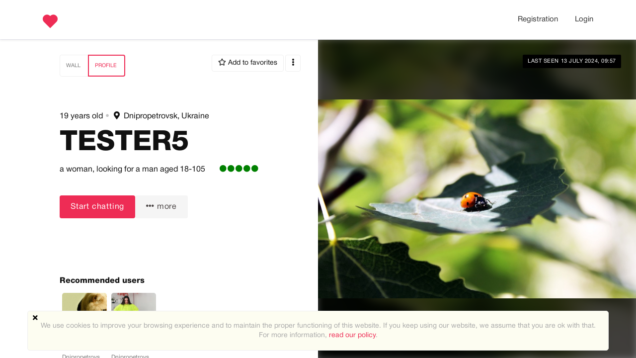

--- FILE ---
content_type: text/html; charset=utf-8
request_url: https://soulcompanion.net/users/view/449668/profile
body_size: 43957
content:
    <!DOCTYPE html>
    <html dir="ltr" lang="en">
        <head>

            <meta http-equiv="X-UA-Compatible" content="IE=edge,chrome=1">
            <meta name="viewport" content="width=device-width, initial-scale=1">
            <meta http-equiv="Content-Type" content="text/html; charset=utf-8">
            <meta http-equiv="expires" content="0">
            <meta http-equiv="pragma" content="no-cache">
            <meta name="revisit-after" content="3 days">
            <meta name="robots" content="all">
            <link rel="shortcut icon" href="/application/views/flatty/img/favicon/favicon.ico">
<link rel="apple-touch-icon" sizes="180x180" href="/application/views/flatty/img/favicon/apple-touch-icon.png">
<link rel="icon" type="image/png" sizes="32x32" href="/application/views/flatty/img/favicon/favicon-32x32.png">
<link rel="icon" type="image/png" sizes="16x16" href="/application/views/flatty/img/favicon/favicon-16x16.png">
<link rel="manifest" href="/application/views/flatty/img/favicon/manifest.json">
<link rel="mask-icon" href="/application/views/flatty/img/favicon/safari-pinned-tab.svg" color="#5bbad5">
<meta name="msapplication-config" content="/application/views/flatty/img/favicon/browserconfig.xml">
<meta name="theme-color" content="#ffffff">        
          <title>SoulCompanion.net : View profile : tester5</title>
            <meta name="Description" content="">
    <meta name="Keywords" content="">
 <meta property="og:url" content="https://soulcompanion.net/users/view/449668/profile">
   <meta property="og:image" content="https://soulcompanion.net/uploads/user-logo/44/449/96/449668/big-8acf63573f.jpg">
   <meta property="og:site_name" content="soulcompanion.net/">

        <script>
            var site_rtl_settings = 'ltr';
            var is_pjax = parseInt('0');
            var js_events = false;
            var id_user = 0;
            var auth_type = 'guest';
            var is_webpack = true;
        </script>

                    <link rel="stylesheet" href="/application/views/flatty/css/bootstrap-ltr.css">
                        <link href="https://soulcompanion.net/application/views/flatty/sets/default/css/style-ltr.css?1761030422" rel="stylesheet" type="text/css" media="screen">

            <script>
              var site_url = 'https://soulcompanion.net/';
              var base_url = 'https://soulcompanion.net/';
              var site_root = '/';
              var theme = 'flatty';
              var img_folder = 'application/views/flatty/img/';
              var site_error_position = 'center';
              var use_pjax = parseInt('1');
              var pjax_container = '#pjaxcontainer';
              var vcSoundContext, vcSource, vcBuffer, vcConnect, vcLastId = 0;
              try {
                  vcSoundContext = new (AudioContext || webkitAudioContext)();
              } catch (e) {}
            </script>

                <script async src="https://www.googletagmanager.com/gtag/js?id=UA-46204849-1"></script>
    <script>
        window.dataLayer = window.dataLayer || [];
        function gtag(){dataLayer.push(arguments);}
        gtag('js', new Date());

        gtag('config', 'UA-46204849-1');
    </script>
    <script>
        (function (i, s, o, g, r, a, m) {
            i['GoogleAnalyticsObject'] = r;
            i[r] = i[r] || function () {
                (i[r].q = i[r].q || []).push(arguments)
            }, i[r].l = 1 * new Date();
            a = s.createElement(o),
                    m = s.getElementsByTagName(o)[0];
            a.async = 1;
            a.src = g;
            m.parentNode.insertBefore(a, m)
        })(window, document, 'script', '//www.google-analytics.com/analytics.js', 'ga');

        ga('create', 'UA-46204849-1', 'auto', {'allowLinker': true});

        ga('require', 'displayfeatures');
        ga('require', 'linker');
        ga('linker:autoLink', ['payproglobal.com', 'datingsoftware.ru', 'demo.datingpro.com', 'dpdynamicpages.tilda.ws', 'datingpro.tilda.ws']);
        ga('require', 'GTM-P8PCWKG');

        ga(function (tracker) {
            var clientId = tracker.get('clientId') // получаем clientId из Google Analytics
            document.cookie = "_ga_cid=" + clientId + "; path=/"; // сохраняем cookie в _ga_cid
            ga('set', 'dimension3', clientId); // записываем clientId пользователя в параметр
        });

        ga('send', 'pageview');
            </script>

    <!-- Start of HubSpot Embed Code -->
<script type="text/javascript" id="hs-script-loader" async defer src="//js.hs-scripts.com/6911341.js"></script>
<!-- End of HubSpot Embed Code -->
<!-- Hotjar Tracking Code for http://soulcompanion.net/ -->
<script>
    (function(h,o,t,j,a,r){
        h.hj=h.hj||function(){(h.hj.q=h.hj.q||[]).push(arguments)};
        h._hjSettings={hjid:1667554,hjsv:6};
        a=o.getElementsByTagName('head')[0];
        r=o.createElement('script');r.async=1;
        r.src=t+h._hjSettings.hjid+j+h._hjSettings.hjsv;
        a.appendChild(r);
    })(window,document,'https://static.hotjar.com/c/hotjar-','.js?sv=');
</script>


<!-- Global site tag (gtag.js) - Google Analytics -->
<script async src="https://www.googletagmanager.com/gtag/js?id=UA-46204849-1"></script>
<script>
window.dataLayer = window.dataLayer || [];
function gtag()
{dataLayer.push(arguments);}
gtag('js', new Date());
gtag('config', 'UA-46204849-1');
</script>
<!-- /Global site tag (gtag.js) - Google Analytics -->
<script>
 window.intercomSettings = {
        app_id: "fslaoeto",
        "target_product": "DP",
        "registration_url": window.location.href
    };
(function(){var w=window;var ic=w.Intercom;if(typeof ic==="function"){ic('reattach_activator');ic('update',w.intercomSettings);}else{var d=document;var i=function(){i.c(arguments);};i.q=[];i.c=function(args){i.q.push(args);};w.Intercom=i;var l=function(){var s=d.createElement('script');s.type='text/javascript';s.async=true;s.src='https://widget.intercom.io/widget/fslaoeto';var x=d.getElementsByTagName('script')[0];x.parentNode.insertBefore(s,x);};if(w.attachEvent){w.attachEvent('onload',l);}else{w.addEventListener('load',l,false);}}})();
<!--Intercom("shutdown") -->
</script>
        </head>
        <body class="mod-inner">
            <script type="text/javascript" src="https://soulcompanion.net/temp/dist/npm.jquery-ui.cd971ee3b354d461fbaf.js"></script><script type="text/javascript" src="https://soulcompanion.net/temp/dist/npm.fortawesome.df04491d1a8f7ff99026.js"></script><script type="text/javascript" src="https://soulcompanion.net/temp/dist/npm.bootstrap.128e8fefd4d32cb9a5c3.js"></script><script type="text/javascript" src="https://soulcompanion.net/temp/dist/npm.jquery.9c62d0f2a7230a5254fe.js"></script><script type="text/javascript" src="https://soulcompanion.net/temp/dist/npm.jquery-pjax.47d38125b5d13d8edd72.js"></script><script type="text/javascript" src="https://soulcompanion.net/temp/dist/164.fff65c30c82ac9f81cb7.js"></script><script type="text/javascript" src="https://soulcompanion.net/temp/dist/main.b31e9d1070afaff745ab.js"></script>            <script src="/application/js/datepicker-langs/jquery.ui.datepicker-en.js"></script>
            

<script type="text/javascript">
    var analyticsEvents = {};
    
    function sendAnalyticsF(event, category, type) {
        if (typeof analyticsEvents[category] === 'undefined') {
            return;
        }
        
        for (var i in analyticsEvents[category]) {
            if (analyticsEvents[category][i] != event) {
                continue;
            }
        
            if (typeof amplitude === 'object') {
                amplitude.logEvent(event);
            }
            
            if (typeof mixpanel === 'object') {
                mixpanel.track(event);
            }
    
            if (typeof ga === 'function') {
                ga('send', 'event', category, event, type);
            }
            
            break;
        }
    }
    
    var profiles = ["demo","admin_extended","user_extended","basic"];
    
    for (var i in profiles) {
        $.getJSON('/analytics/' + profiles[i] + '.json', {}, function(resp) {
            $.extend(true, analyticsEvents, resp);
        });
    }    
</script>

            <style>
    .page_overflow {
        overflow: hidden
    }
    .preloader_page {
        position: fixed;
        display: flex;
        justify-content: center;
        align-items: center;
        left: 0;
        right: 0;
        top: 0;
        bottom: 0;
        background: rgba(255, 255, 255, 1);
        z-index: 100000;
    }
    .preloader_page.page_loaded {
        display: none;
    }
    .preloader_page .indicator-logo {
        animation: pulse 2s infinite;
    }
    @keyframes pulse {
        0% {
            transform: scale(1);
        }
        30% {
            transform: scale(1.25);
        }
        40% {
            transform: scale(1);
        }
        50% {
            transform: scale(1.3);
        }
        100% {
            transform: scale(1);
        }
    }
</style>
<div class="preloader_page">
    <svg id="Layer_1" class="indicator-logo" xmlns="http://www.w3.org/2000/svg"
         xmlns:xlink="http://www.w3.org/1999/xlink" xml:space="preserve" version="1.1" x="0px" y="0px" width="80px"
         height="80px" viewBox="0 0 800 800" enable-background="new 0 0 800 800">
                <g>
                    <animateTransform attributeName="transform" type="scale" repeatCount="indefinite" begin="0s"
                                      dur="0.8s" values="1; 1.2; 1; 1" keyTimes="0; 0.1; 0.6; 1"/>
                    <g>
                        <animateTransform attributeName="transform" type="translate" repeatCount="indefinite" begin="0s"
                                          dur="0.8s" values="70 70; 0 0; 70 70; 70 70" keyTimes="0; 0.1; 0.6; 1"/>
                        <path fill="#F06078"
                              d="M475.648,2.081c-52.68,0-103.021,22.231-136.405,55.615c-2.162,2.159-5.972,6.415-5.972,6.415 s-3.273-2.758-7.25-6.73C291.177,22.536,241.996,2.297,191.514,2.297c-46.279,0-93.654,17.022-132.035,55.403 c-80.255,80.251-66.556,200.905-0.345,267.112c66.211,66.215,274.107,274.085,274.107,274.085s211.262-211.572,273.395-273.713 c62.133-62.133,85.343-182.248,0-267.594C567.326,18.283,520.634,2.077,475.648,2.081"/>
                    </g>
                </g>
            </svg>
</div>
<script>
    $(function() {
        $('.preloader_page').addClass('page_loaded');
        $('body').removeClass('page_overflow');
    });
</script>
                                                <script>
	$(function(){
		var data = {"can_like":false,"like_title":"Like"};
		loadScripts(
			'https://soulcompanion.net/application/modules/likes/js/../views/flatty/js/likes.js',
			function(){
				likes = new Likes({
					siteUrl: site_url,
					likeTitle: data.like_title,
					canLike: data.can_like
				});
			},
			'',
			{async: true}
		);
	});
</script>
            <div class="audio-player">
    <div class="audio-wide-block">
        <div id="timeline_wide" class="timeline_wide">
                <div id="playhead_wide" class="playhead"></div>
                <span id="playhead-ball" class="playhead-ball hide"></span>
        </div>
        <div class="audio-content">
                <div class="left-control-panel">
                        <div class="control-button prev-track"><i class="fa fa-angle-double-left fa-lg"></i></div>
                        <div class="control-button play-track" id="play_wide"><i class="fa fa-play fa-lg"></i></div>
                        <div class="control-button next-track"><i class="fa fa-angle-double-right fa-lg"></i></div>
                        <div id="audioname_wide" class="audio-name" ></div>
                        <div class="clr"></div>
                </div>

                <div class="right-control-panel">
                        <div class="audio-repeat-track fright">
                            <span class="repeat-track-option active" value="">
                                <i class="fa fa-arrow-right"></i>
                                <p class="repeat-option-tip">Repeat off</p>
                            </span>
                            <span class="repeat-track-option" value="one">
                                1 <i class="fas fa-redo"></i>
                                <p class="repeat-option-tip">Repeat one</p>
                            </span>
                            <span class="repeat-track-option" value="all">
                                all <i class="fas fa-redo"></i>
                                <p class="repeat-option-tip">Repeat all</p>
                            </span>
                        </div>
                        <a href="#" id="remove_wide" class="control-button delete-media remove-audio hide"><i class="fa fa-times fa-lg"></i></a>
                        <div class="control-button volume-track"><i class="fa fa-volume-up fa-lg"></i></div>
                        <div id="duration_wide" class="duration-time"></div>
                        <div class="clr"></div>
                </div>

                <div class="current-track"></div>

                <div class="clr"></div>
        </div>
    </div>
</div>
<script>
   $(function(){
         loadScripts(
                "https://soulcompanion.net/application/modules/audio_uploads/js/audio.js",
                function(){
                        audio_object = new audio({
                            siteUrl: site_url,
                            themeType:'flatty'
                        });
                 },
                '',
                {async: true}
        );
   });
</script>

                                                    <div id="pjaxcontainer" class="pjaxcontainer">
                        <div class="pjaxcontainer-inner">
                <script type="text/javascript">
                    $.pjax.defaults.version = 'default';
                </script>
                                    <script>
    var banners;
    $(function () {
        loadScripts(
                "https://soulcompanion.net/application/modules/banners/js/../views/flatty/js/banners.js",
                function () {
                    banners = new Banners;
                },
                'banners'
                );
    });
</script>
                                <div id="error_block"></div>
                <div id="info_block"></div>
                <div id="success_block"></div>
                                    <nav class="navbar navbar-flatty">
    <div class="container-fluid">
        <!-- Brand and toggle get grouped for better mobile display -->
        <div class="navbar-header">
                            <a class="navbar-brand logo" href="https://soulcompanion.net/">
                <img src="/application/views/flatty/logo/1/mini_logo_en.png?1020182039"
                alt="SoulCompanion.net  | Online dating and personals"
                width="30"
                height="30" id="logo">
                </a>
                        <div class="navbar-ava-xs">  <a href="https://soulcompanion.net/start/index/registration/" class="top-menu-item">
    Registration  </a>
  <a href="javascript:void(0);" id="ajax_login_link" class="top-menu-item">
    Login  </a>
  <script>
    $(function () {
      loadScripts(
        ["https://soulcompanion.net/application/modules/users/js/users-auth.js"],
        function () {
          usersAuth = new UsersAuth({
            siteUrl: site_url
          });
        },
        ['usersAuth'],
        {async: true}
      );
    });
  </script>
</div>
            <button type="button" class="navbar-toggle collapsed" id="mobile-menu-button"
                data-toggle="collapse" data-target="#main-menu" aria-expanded="false">
                <span class="badge hide"></span>
            </button>
        </div>

        <!-- Collect the nav links, forms, and other content for toggling -->
        <div class="collapse navbar-collapse header-navigation" id="main-menu">
            <ul class="nav navbar-nav hidden-xs  navbar-main_menu">
                <li><menu id="users-alerts-menu_links" class="menu-alerts"> 
    </menu>
<script type="text/javascript">
$(function () {
    loadScripts(
        "/application/modules/users/js/top-menu.js",
        function () {
            top_menu = new topMenu({
                siteUrl: site_url,
                parent: '.menu-alerts-item',
                summandsParent: '.menu-alerts-more-item'
            });
        },
        ['top_menu'],
        {async: false}
    );
});
</script></li>
            </ul>
            <ul class="nav navbar-nav visible-xs-block">
                <li><menu id="users-alerts-menu_links" class="menu-alerts">
    </menu>
<script type="text/javascript">
$(function () {
    loadScripts(
            "/application/modules/users/js/top-menu.js",
            function () {
                new topMenu({
                    siteUrl: site_url,
                    parent: '.menu-alerts-item',
                    summandsParent: '.menu-alerts-more-item'
                });
            }
    );

});
</script>
</li>
                                <li>
                        <div class="xs-menu-title">Get the app</div>
<div class="download">
    <div class="mobile-apps clearfix">
        <div class="mobile-apps__item">
                            <a onclick="sendAnalytics('dp_user_index_btn_download_android_app', 'index', 'btn_download_android_app');" href="https://play.google.com/store/apps/details?id=pgdating.pilotgroup.datingpro" class="android_app" target="_blank">
                    <img class="img-responsive app-black-btns" src="/application/views/flatty/img/android.svg">
                </a>
                    </div>
        <div class="mobile-apps__item">
                            <a onclick="sendAnalytics('dp_user_index_btn_download_ios_app', 'index', 'btn_download_ios_app');" href="https://itunes.apple.com/us/app/soulcompanion.net-mobile/id784390992" class="ios_app" target="_blank">
                    <img class="img-responsive app-black-btns" src="/application/views/flatty/img/appstore.svg">
                </a>
                    </div>
    </div>

    <div class="clearfix"></div>
</div>
                </li>
                <li>
                        <div class="xs-menu-title">
        Language    </div>
    <select class="form-control" onchange="sendAnalytics('dp_user_rmenu_language_switch', 'right_top_menu', 'language_switch'); locationHref('https://soulcompanion.net/languages/change_lang/' + this.value); " >
                                    <option value="1" selected>
                    English
                </option>
                                                <option value="3" >
                    Español
                </option>
                                                <option value="4" >
                    Deutsch
                </option>
                                                <option value="6" >
                    Français
                </option>
                                                <option value="7" >
                    中文(简体)
                </option>
                                                <option value="8" >
                    Dansk
                </option>
                                                <option value="9" >
                    Italiano
                </option>
                                                <option value="10" >
                    Nederlands
                </option>
                                                <option value="11" >
                    Português
                </option>
                                                <option value="12" >
                    Norsk
                </option>
                                                <option value="13" >
                    ภาษาไทย
                </option>
                                                <option value="14" >
                    Русский
                </option>
                        </select>
                </li>
            </ul>
        </div>
        <ul class="nav navbar-nav navbar-right hidden-xs">
            <li><menu id="users-alerts-menu" class="menu-alerts">
    </menu>
<script type="text/javascript">
$(function () {
    loadScripts(
            "/application/modules/users/js/top-menu.js",
            function () {
                top_menu = new topMenu({
                    siteUrl: site_url,
                    parent: '.menu-alerts-item',
                    summandsParent: '.menu-alerts-more-item'
                });
            },
            ['top_menu'],
            {async: false}
    );
    $('#menu_users_alerts_top .menu-alerts-more').off().on('click', function() {
        sendAnalytics('dp_user_h_notify_people', 'h', 'notify_people');    });
});
</script>
</li>
            <li>
                  <a href="https://soulcompanion.net/start/index/registration/" class="top-menu-item">
    Registration  </a>
  <a href="javascript:void(0);" id="ajax_login_link" class="top-menu-item">
    Login  </a>
  <script>
    $(function () {
      loadScripts(
        ["https://soulcompanion.net/application/modules/users/js/users-auth.js"],
        function () {
          usersAuth = new UsersAuth({
            siteUrl: site_url
          });
        },
        ['usersAuth'],
        {async: true}
      );
    });
  </script>
            </li>
        </ul>
        <!-- /.navbar-collapse -->
    </div>
    <!-- /.container-fluid -->
</nav>
                                            <div class="pre-main-inner-content">
                                                    </div>
                                                                    <div class="main-inner-content">
                    <div data-role="page" id="main_page">
                        <div class="container">
                                                        <div class="row row-content">
                                <div class="col-xs-12 static-alert-block" id="static-alert-block"></div>

                
<div class="magazine-view">

<div class="magazine-profile">
            <div class="magazine-profile__media mag-portrait">
            <div class="magazine-profile__avabg-outer">
                <div class="magazine-profile__avabg" style="background: url(https://soulcompanion.net/uploads/user-logo/44/449/96/449668/middle-8acf63573f.jpg) no-repeat center / cover;"></div>
            </div>
            <div class="magazine-profile__ava">
                <a id="user_photo" data-profile_id='449668'>
                    <picture>
        <source data-srcset="https://soulcompanion.net/uploads/user-logo/44/449/96/449668/grand-8acf63573f.jpg 960w, https://soulcompanion.net/uploads/user-logo/44/449/96/449668/great-8acf63573f.jpg 305w, https://soulcompanion.net/uploads/user-logo/44/449/96/449668/big-8acf63573f.jpg 200w, https://soulcompanion.net/uploads/user-logo/44/449/96/449668/middle-8acf63573f.jpg 100w, https://soulcompanion.net/uploads/user-logo/44/449/96/449668/small-8acf63573f.jpg 60w" type="image/jpeg" media="(max-width: 960px)">
    <img src="/uploads/default/grand-default-user-logo.png"
         data-src="https://soulcompanion.net/uploads/user-logo/44/449/96/449668/grand-8acf63573f.jpg"
         alt="tester5"
         title="tester5"
         class="img-responsive img-responsive lazyload lazy-grand"
         data-size="grand"/>
</picture>
                </a>

                                <div class="view-photo-button photo-action-js">
                    View photo                </div>

                <script>
                    $(function () {
                        loadScripts(
                                ["https://soulcompanion.net/application/modules/users/js/../views/flatty/js/users-avatar.js"],
                                function () {
                                    user_avatar = new UsersAvatar({
                                        site_url: site_url,
                                        id_user:449668 ,
                                        saveAfterSelect: false,
                                        haveAvatar: '',
                                        callback: function () {
                                            (new usersSettings({siteUrl: site_url})).rebuild('user_logo');
                                        }
                                    });
                                },
                                ['user_avatar'],
                                {async: false}
                        );
                    });
                </script>
            </div>
                        <div class="magazine-profile__status">
                                    Last seen 13 July 2024, 09:57                            </div>
            <div class="magazine-profile__recentmedia">
                <div class="clearfix user-media-block" id="user_recent_photos">
    <div class="mag-recent-media">
         
    </div>

<script>
    $(function(){
        loadScripts(
            "https://soulcompanion.net/application/modules/media/js/../views/flatty/js/media.js",
            function(){
                mediagallery = new media({
                    siteUrl: site_url,
                    galleryContentPage: '1',
                    btnOk: "OK",
                    btnCancel: "Cancel",
                    galleryContentParam: 'all',
                    idUser: 449668,
                    all_loaded: 1,
                    lang_delete_confirm: 'Do you really want to delete the file(s)?',
                    lang_delete_confirm_album: 'Do you really want to delete the album?',
                    recentTemplate: 'magazine',
                    mSendDisabled: "error_send_disabled",
                    mRequestExists: "error_request_exists",
                    mViewDisabled: "error_view_disabled"
                });
            },
            ['mediagallery'],
            {async: true}
        );
    });
</script>
</div>
<script>
    $(function () {
        loadScripts(
                "https://soulcompanion.net/application/modules/media/js/../views/flatty/js/media.js",
                function () {
                    recent_mediagallery = new media({
                        siteUrl: site_url,
                        gallery_name: 'recent_mediagallery',
                        galleryContentPage: 1,
                        idUser: '449668',
                        all_loaded: 1,
                        btnOk: "OK",
                        btnCancel: "Cancel",
                        lang_delete_confirm: 'Do you really want to delete the file(s)?',
                        lang_delete_confirm_album: 'Do you really want to delete the album?',
                        galleryContentDiv: 'user_recent_photos',
                        post_data: {filter_duplicate: 1},
                        load_on_scroll: false,
                        direction: 'desc',
                        refreshRecentPhotosDiv: '#user_recent_photos',
                        refreshRecentPhotosButton: '#refresh_user_recent_photos',
                        recentMediaUrl: 'media/ajax_get_user_recent_media',
                        recentPhotos: 3,
                        recentTemplate: 'magazine'
                    });
                },
                'recent_mediagallery',
                {async: false}
        );
    });
</script>
            </div>
        </div>
        <div class="magazine-profile__text">
            <div class="magazine-profile__content">

                                    <div class="magazine-profile__tabs">
                        <div class="profile-menu clearfix">
    <ul class="btn-group mb10">
                                <li class="btn btn-default ">
                                <a data-pjax-no-scroll="1" href="https://soulcompanion.net/users/view/449668/wall">
                    Wall
                </a>
            </li>
                        <li class="btn btn-default  active">
                        <a data-pjax-no-scroll="1" href="https://soulcompanion.net/users/view/449668/profile">
                Profile
            </a>
        </li>
            </ul>

    <span class="profile-menu__actions">
                    <button class="btn btn-default btn-favorites "
        data-action="add_contact_to_favorites"
        data-status="0"
        data-contact="449668">
            <i class="far fa-star"></i> <span>Add to favorites</span>
    </button>
<script type="text/javascript">
    $(function() {
        loadScripts(
            ["https://soulcompanion.net/application/modules/chatbox/js/chatbox.js"],
            function() {
                window.chatbox = new Chatbox({
                    siteUrl: site_url
                });
            },
            'chatbox'
        );
    });
</script>
                <button class="btn btn-default" id="services-menu" type="button" data-toggle="popover">
            <i class="fas fa-ellipsis-v"></i>
        </button>
        <div class="hide" id="services-menu_template" class="services-menu_content">
                <div id="user_menu_actions" class="dl-horizontal pg-dl-icons menu-actions">
                    <span data-action="set-user_menu_actions"><span id="ajax_donate_link_menu_449">
    <a href="javascript:void(0);" id="donate_link_send_money">
        <svg width="18" height="16" viewBox="0 0 18 16" fill="none" xmlns="http://www.w3.org/2000/svg">
<path fill-rule="evenodd" clip-rule="evenodd" d="M0.900001 0.802734H17.1C17.3387 0.802734 17.5676 0.897556 17.7364 1.06634C17.9052 1.23512 18 1.46404 18 1.70274V14.3028C18 14.5414 17.9052 14.7704 17.7364 14.9392C17.5676 15.1079 17.3387 15.2028 17.1 15.2028H0.900001C0.661306 15.2028 0.432387 15.1079 0.263604 14.9392C0.0948212 14.7704 0 14.5414 0 14.3028V1.70274C0 1.46404 0.0948212 1.23512 0.263604 1.06634C0.432387 0.897556 0.661306 0.802734 0.900001 0.802734ZM14.2908 11.4936C14.7972 10.9872 15.4839 10.7027 16.2 10.7027V5.30274C15.4839 5.30274 14.7972 5.01828 14.2908 4.51193C13.7845 4.00558 13.5 3.31882 13.5 2.60274H4.50001C4.50001 3.31882 4.21554 4.00558 3.70919 4.51193C3.20284 5.01828 2.51609 5.30274 1.8 5.30274V10.7027C2.51609 10.7027 3.20284 10.9872 3.70919 11.4936C4.21554 11.9999 4.50001 12.6867 4.50001 13.4028H13.5C13.5 12.6867 13.7845 11.9999 14.2908 11.4936ZM5.39993 8.00262C5.39993 6.01721 7.01453 4.40261 8.99993 4.40261C10.9853 4.40261 12.5999 6.01721 12.5999 8.00262C12.5999 9.98802 10.9853 11.6026 8.99993 11.6026C7.01453 11.6026 5.39993 9.98802 5.39993 8.00262ZM7.19993 8.00262C7.19993 8.99532 8.00723 9.80262 8.99993 9.80262C9.99263 9.80262 10.7999 8.99532 10.7999 8.00262C10.7999 7.00991 9.99263 6.20261 8.99993 6.20261C8.00723 6.20261 7.19993 7.00991 7.19993 8.00262Z" fill="black"/>
</svg>
 Send money    </a>
</span>
<script>
    $(function() {
        loadScripts(
            "https://soulcompanion.net/application/modules/send_money/js/SendMoney.js",
            function () {
                send_money = new SendMoney({
                    siteUrl: site_url,
                    user_id: 449668
                });
            },
            ['send_money'],
            {async: true}
        );
    });
</script>
</span>
                            <span data-action="set-user_menu_actions"><span id="ajax_donate_link_menu_228">
    <a href="javascript:void(0);" id="donate_link_send_vip">
        Send membership    </a>
</span>
<script>
    $(function() {
        loadScripts(
            "https://soulcompanion.net/application/modules/send_vip/js/SendVip.js",
            function () {
                send_vip = new SendVip({
                    siteUrl: site_url,
                    user_id: 449668
                });
            },
            ['send_vip'],
            {async: true}
        );
    });
</script></span>
                <hr align="center" width="100%" style="background: #ccc; margin-top: 10px; margin-bottom: 10px;" />
                    <span data-action="set-user_menu_actions"></span>
                            <span data-action="set-user_menu_actions"><span class="user-menu-item" id="mark-as-spam-467779">
  <a onclick="sendAnalytics('dp_user_view_profile_btn_report', 'user_profile', 'btn_report');" href="javascript:;" data-id="449668" data-type="users_object">
    Mark as spam  </a>
</span>
<script>
  $(function() {
    loadScripts(
      "https://soulcompanion.net/application/modules/spam/js/spam.js",
      function () {
        spam = new Spam({
          siteUrl: '/',
          use_form: true,
                    is_send: '0',
          error_is_send: 'ajax_login_link',
          mark_as_spam_btn: 'mark-as-spam-467779 a',
          markAsSpamId: '#mark-as-spam-467779',
          mark_as_spam_link: '',
        });
      },
      ''
    );
  })
</script>
</span>
            </div>
        </div>
    </span>
</div>
                    </div>

                    <div class="magazine-profile__prename user-all-magazine-description">
    19 years old<span class="dot-splitter">•</span>
    <span >
        <i class="fas fa-map-marker-alt"></i>&nbsp;
                    Dnipropetrovsk, Ukraine
            </span>
    <script>
        $(function () {
            loadScripts(
                ["https://soulcompanion.net/application/modules/users/js/users-settings.js"],
                function () {
                    change_location = new usersSettings({
                        siteUrl: site_url,
                        langs: {
                            link_select_region: "Manage location"
                        }
                    });
                },
                ['change_location'],
                {async: false}
            );
        });
    </script>
</div>


<style type="text/css">
    .magazine-profile__text .magazine-profile__content .magazine-profile__prename .verified-icon {
        position: relative;
        display: inline-block;
        float: right;
        font-size: 30px;
    }
</style>

<h1 class="magazine-profile__name">tester5</h1>

                                            <style type="text/css">
  .c-response-rate { float:right; font-size:14px; line-height:22px; letter-spacing:-0.07em; padding:0 1px 0 5px; }
  .c-rate__good { color:#008000; }
  .c-rate__normal { color:#d2b16f; }
  .c-rate__bad { color:#ff0000; }
</style>
<div class="c-response-rate c-rate__good" title="response_rate_good">
  <i class="fa fa-circle"></i>
  <i class="fa fa-circle"></i>
  <i class="fa fa-circle"></i>
  <i class="fa fa-circle"></i>
  <i class="fa fa-circle"></i>
</div>                    
                    <div class="magazine-profile__base">
                        a woman,
                         <span>looking for                        a man</span> aged                        18-105                                            </div>

                                            <div class="magazine-profile__actions">
                                                            <button onclick="javascript: $('#ajax_login_link').click();" class="btn btn-primary ellipsis">
                                    Start chatting                                </button>
                                <button type="button" class="btn btn-default" onclick="javascript: $('#ajax_login_link').click();">
                                    <i class="fa fa-ellipsis-h"></i>&nbsp;more                                </button>
                                                    </div>

                        <div class="magazine-profile__gifts clearfix">
                            <div class="user-gifts-block">
                                <div class="media-items">
                                                        </div>
                            </div>
                        </div>
                    
                    
                    <div class="magazine-profile__params">
                                                                                                                                                                                                            </div>

                                            <div class=" c-recomm-users" style="margin:50px 0;">
  <h2 class="c-recomm-users__title">
    Recommended users  </h2>
  <div class="c-recomm-users__users">
          <div class="g-users-gallery__item col-xs-3">
        <div class="g-users-gallery__content">
          <div class="g-users-gallery__photo">
            <a class="g-pic-border g-rounded" href="https://soulcompanion.net/users/view/449667/profile">
              <picture>
        <source data-srcset="https://soulcompanion.net/uploads/user-logo/44/449/96/449667/grand-2af1281de8.jpg 960w, https://soulcompanion.net/uploads/user-logo/44/449/96/449667/great-2af1281de8.jpg 305w, https://soulcompanion.net/uploads/user-logo/44/449/96/449667/big-2af1281de8.jpg 200w, https://soulcompanion.net/uploads/user-logo/44/449/96/449667/middle-2af1281de8.jpg 100w, https://soulcompanion.net/uploads/user-logo/44/449/96/449667/small-2af1281de8.jpg 60w" type="image/jpeg" media="(max-width: 305px)">
    <img src="/uploads/default/great-default-user-logo.png"
         data-src="https://soulcompanion.net/uploads/user-logo/44/449/96/449667/great-2af1281de8.jpg"
         alt="tester8"
         title="tester8"
         class=" lazyload lazy-great"
         data-size="great"/>
</picture>
            </a>
          </div>
          <div class="g-users-gallery__info">
            <div class="text-overflow">
              <a class="g-users-gallery__name" href="https://soulcompanion.net/users/view/449667/profile">tester8</a>, 19
            </div>
                          <div class="text-overflow">
                Dnipropetrovsk, Dnipropetrovska Oblast', Ukraine
              </div>
                      </div>
        </div>
      </div>
          <div class="g-users-gallery__item col-xs-3">
        <div class="g-users-gallery__content">
          <div class="g-users-gallery__photo">
            <a class="g-pic-border g-rounded" href="https://soulcompanion.net/users/view/415416/profile">
              <picture>
        <source data-srcset="https://soulcompanion.net/uploads/user-logo/41/415/54/415416/grand-6defa5684b.png 960w, https://soulcompanion.net/uploads/user-logo/41/415/54/415416/great-6defa5684b.png 305w, https://soulcompanion.net/uploads/user-logo/41/415/54/415416/big-6defa5684b.png 200w, https://soulcompanion.net/uploads/user-logo/41/415/54/415416/middle-6defa5684b.png 100w, https://soulcompanion.net/uploads/user-logo/41/415/54/415416/small-6defa5684b.png 60w" type="" media="(max-width: 305px)">
    <img src="/uploads/default/great-default-user-logo.png"
         data-src="https://soulcompanion.net/uploads/user-logo/41/415/54/415416/great-6defa5684b.png"
         alt="Diana21"
         title="Diana21"
         class=" lazyload lazy-great"
         data-size="great"/>
</picture>
            </a>
          </div>
          <div class="g-users-gallery__info">
            <div class="text-overflow">
              <a class="g-users-gallery__name" href="https://soulcompanion.net/users/view/415416/profile">Diana21</a>, 23
            </div>
                          <div class="text-overflow">
                Dnipropetrovsk, Dnipropetrovska Oblast', Ukraine
              </div>
                      </div>
        </div>
      </div>
      </div>
</div>                    
                
                
                                                                                
            </div>
        </div>
    </div>

</div>

                        </div>
                    </div>
                </div>
                                            	<div class="mod-cookie-policy" id="cookie_policy_block">
    <div class="container">
       <div class="row">
            <p>We use cookies to improve your browsing experience and to maintain the proper functioning of this website. If you keep using our website, we assume that you are ok with that. For more information, <a href="		https://soulcompanion.net/content/view/privacy-and-security	" id="cookie_policy_link">read our policy</a>.</p>
            <a href="javascript:void(0);" class="close-btn-cookie" id="cookie_policy_close"><i class="fa fa-times"></i></a>
        </div>
    </div>
</div>
<script>
	$(function(){
		loadScripts(
            "https://soulcompanion.net/application/modules/cookie_policy/js/cookie_policy.js",
            function(){
                cookie_poilicy = new cookiePolicy({
                    siteUrl: '/',
                    domain: '',
                    path: '/',
                });
            },
            'cookie_poilicy',
            {async: false}
        );
	});
</script>
                <div class="logo-mobile-version"></div>
            
            </div>
        </div>
                        <footer>
                    </footer>
        
        <script>
            $('body').removeClass('index-page site-page')
                     .addClass('site-page mod-inner');
                             $('body').removeClass('mod-likeme mod-likeme-matches').addClass('mod-magazine');
                    </script>

        <script>
          $(function() {
            $('body').removeClass('mod-magazine');
            $('body').addClass('mod-magazine');
            $.datepicker.setDefaults($.datepicker.regional["en"]);
          });
        </script>

                </div>

        <script src="https://cdn.jsdelivr.net/npm/simplebar@latest/dist/simplebar.min.js"></script>
        <script src="https://cdnjs.cloudflare.com/ajax/libs/hammer.js/2.0.8/hammer.min.js"></script>

                	<script sync type="text/javascript" src="https://soulcompanion.net/application/js/emoji-picker/js/config.js"></script>
        	<script sync type="text/javascript" src="https://soulcompanion.net/application/js/emoji-picker/js/util.js"></script>
        	<script sync type="text/javascript" src="https://soulcompanion.net/application/js/emoji-picker/js/jquery.emojiarea.js"></script>
        	<script sync type="text/javascript" src="https://soulcompanion.net/application/js/emoji-picker/js/emoji-picker.js"></script>

                 	<script sync type="text/javascript" src="https://soulcompanion.net/application/js/twigjs/twig.js"></script>
        <script src="/application/js/twemoji.min.js"></script>

                
        <script type="text/javascript" src="https://soulcompanion.net/temp/dist/npm.intl-tel-input.398185c05ba3fcfd82aa.js"></script><script type="text/javascript" src="https://soulcompanion.net/temp/dist/modules.4401d2fadd957d4e1325.js"></script>        <script type="text/javascript" src="https://soulcompanion.net/temp/dist/modules_multi_request.97555b5f15d1a1f3d76a.js"></script>
                <script type="text/javascript">
    $(function () {
        if (window.self !== window.top) {
            if (document.location.href === "https://soulcompanion.net/users/login_form") {
                if ($('#email').length > 0 ) {
                    $('#email').val("christine@mail.com");
                    $('#password').val("123456");
                }
            }
        }
    });
</script>
        <script type="text/javascript">
          $(function () {
            const messages = {"error":{},"info":{},"success":{},"header":false,"subheader":false,"help":false,"back_link":false};
            new pginfo({'messages': messages});

            alerts = new Alerts({
              alertOkName: "OK",
              alertCancelName: "Cancel",
              alertConfirmClass: "confirm_alert",
            });
            notifications = new Notifications();
          });
        </script>

                            </body>
</html>


--- FILE ---
content_type: text/html; charset=utf-8
request_url: https://soulcompanion.net/start/ajax_backend/
body_size: 1881
content:
{"site_url":"https:\/\/soulcompanion.net\/","site_root":"\/","base_url":"https:\/\/soulcompanion.net\/","general_path_relative":"https:\/\/soulcompanion.net\/application\/views\/","js_folder":"application\/js\/","_LANG":{"id":"1","name":"English","code":"en","status":"1","rtl":"ltr","is_default":"1","date_created":"2016-11-10 10:23:53"},"DM":"&lrm;","DEMO_MODE":"0","auth_type":"","is_visible_by_auth_type":false,"date_format_js":{"date_literal":"DD MMMM YYYY","date_literal_short":"DD MMM YYYY","date_time_literal":"DD MMMM YYYY, HH:mm","date_time_literal_short":"","time_numeric":"HH:mm:ss"},"date_format_st":{"date_literal":"%d %B %Y","date_literal_short":"%d %b %Y","date_time_literal":"%d %B %Y, %H:%M","date_time_literal_short":"","time_numeric":"%H:%M:%S"},"date_format_ui":{"date_literal":"dd MM yy","date_literal_short":"dd M yy","date_time_literal":"dd MM yy, :","date_time_literal_short":"","time_numeric":"::"},"theme":"flatty","color_scheme":"default","img_folder":"application\/views\/flatty\/img\/","css_folder":"application\/views\/flatty\/sets\/default\/css\/","logo_settings":{"width":"320","height":"56","name":"logo_en.png","path":"application\/views\/flatty\/logo\/1\/logo_en.png","path_colour_set":"application\/views\/flatty\/logo\/1\/logo_en.png","text_logo":""},"mini_logo_settings":{"width":"30","height":"30","name":"mini_logo_en.png","path":"application\/views\/flatty\/logo\/1\/mini_logo_en.png","path_colour_set":"application\/views\/flatty\/logo\/1\/mini_logo_en.png","text_logo_mini":""},"user_session_data":{"session_id":"2673c7749747c6f1c8f5bc3f7eb7ac05","ip_address":"316329070","user_agent":"Mozilla\/5.0 (Macintosh; Intel Mac OS X 10_15_7) Ap","last_activity":"1768888219","lang_id":"1"},"js_events":false,"display_browser_error":1,"use_pjax":1,"is_pjax":0,"user_session_id":0,"ping_request":{"status":"pong","user_session_id":0}}

--- FILE ---
content_type: text/html; charset=utf-8
request_url: https://soulcompanion.net/start/ajax_backend/
body_size: 1901
content:
{"site_url":"https:\/\/soulcompanion.net\/","site_root":"\/","base_url":"https:\/\/soulcompanion.net\/","general_path_relative":"https:\/\/soulcompanion.net\/application\/views\/","js_folder":"application\/js\/","_LANG":{"id":"1","name":"English","code":"en","status":"1","rtl":"ltr","is_default":"1","date_created":"2016-11-10 10:23:53"},"DM":"&lrm;","DEMO_MODE":"0","auth_type":"","is_visible_by_auth_type":false,"date_format_js":{"date_literal":"DD MMMM YYYY","date_literal_short":"DD MMM YYYY","date_time_literal":"DD MMMM YYYY, HH:mm","date_time_literal_short":"","time_numeric":"HH:mm:ss"},"date_format_st":{"date_literal":"%d %B %Y","date_literal_short":"%d %b %Y","date_time_literal":"%d %B %Y, %H:%M","date_time_literal_short":"","time_numeric":"%H:%M:%S"},"date_format_ui":{"date_literal":"dd MM yy","date_literal_short":"dd M yy","date_time_literal":"dd MM yy, :","date_time_literal_short":"","time_numeric":"::"},"theme":"flatty","color_scheme":"default","img_folder":"application\/views\/flatty\/img\/","css_folder":"application\/views\/flatty\/sets\/default\/css\/","logo_settings":{"width":"320","height":"56","name":"logo_en.png","path":"application\/views\/flatty\/logo\/1\/logo_en.png","path_colour_set":"application\/views\/flatty\/logo\/1\/logo_en.png","text_logo":""},"mini_logo_settings":{"width":"30","height":"30","name":"mini_logo_en.png","path":"application\/views\/flatty\/logo\/1\/mini_logo_en.png","path_colour_set":"application\/views\/flatty\/logo\/1\/mini_logo_en.png","text_logo_mini":""},"user_session_data":{"session_id":"2673c7749747c6f1c8f5bc3f7eb7ac05","ip_address":"316329070","user_agent":"Mozilla\/5.0 (Macintosh; Intel Mac OS X 10_15_7) Ap","last_activity":"1768888219","lang_id":"1"},"js_events":false,"display_browser_error":1,"use_pjax":1,"is_pjax":0,"user_session_id":0,"check_is_read_messages":{"last_status_messages":[],"user_session_id":0}}

--- FILE ---
content_type: text/css
request_url: https://soulcompanion.net/application/views/flatty/sets/default/css/style-ltr.css?1761030422
body_size: 296285
content:
ol,ul,li{list-style:none;margin:0;padding:0;}s,i,b,ins,del,label{text-decoration:none;font-style:normal;font-weight:normal;}.fleft{float:left !important;}.fright{float:right !important;}.fltl{float:left;}.fltr{float:right;}.hide{display:none;}.hide-always{display:none !important;}.pointer{cursor:pointer;}.clr{clear:both;}.gray{color:#777;}.search-top-pager .pages .gray{color:#777;}.search-top-pager .pages .gray:hover{color:#ee2c55;}.tac{text-align:center;}.form-control[contenteditable=true]{border-radius:50px;border-width:0;box-shadow:none;height:auto;padding:0;background:#efefef;}.form-control[contenteditable=true]:empty:before{color:#999;content:attr(placeholder);display:block;}.form-control[contenteditable=true]:empty,.form-control[contenteditable=true]:focus{border-radius:50px;border-width:1px;box-shadow:0 1px 1px rgba(0, 0, 0, 0.075) inset;height:34px;padding:6px 12px;}.w{color:#fff;}.g{color:#808080;}.wysiwyg *{color:inherit;}.wysiwyg a{color:#ee2c55;text-decoration:none;cursor:pointer;}.wysiwyg address{font-style:italic;}.wysiwyg blockquote{display:block;margin:1.12em 40px;unicode-bidi:embed;}.wysiwyg em{font-style:italic;}.wysiwyg h1{font-size:2em;margin:0.67em 0;padding:0;}.wysiwyg h2{font-size:1.5em;margin:0.75em 0;padding:0;}.wysiwyg h3{font-size:1.17em;margin:0.83em 0;padding:0;}.wysiwyg h5{font-size:0.83em;margin:1.5em 0;}.wysiwyg h6{font-size:0.75em;margin:1.67em 0;}.wysiwyg li{display:list-item;}.wysiwyg ol,.wysiwyg ul{display:block;padding-left:20px;unicode-bidi:embed;}.wysiwyg ol{margin:1.12em 0;list-style-type:decimal;}.wysiwyg p{margin:1.12em 0;}.wysiwyg pre{margin:1em 0;}.wysiwyg s{text-decoration:line-through;}.wysiwyg strong{font-weight:bolder;}.wysiwyg ul{margin:1.12em 0;list-style-type:disc;}@font-face{font-family:"Helvetica Neue";font-weight:100;font-display:swap;src:local("Helvetica Neue"), url('../../../fonts/HelveticaNeue/HelveticaNeueUltraLight.otf');}@font-face{font-family:"Helvetica Neue";font-weight:100;font-style:italic;font-display:swap;src:local("Helvetica Neue"), url('../../../fonts/HelveticaNeue/HelveticaNeueUltraLightItalic.otf');}@font-face{font-family:"Helvetica Neue";font-weight:300;font-display:swap;src:local("Helvetica Neue"), url('../../../fonts/HelveticaNeue/HelveticaNeueThin.otf');}@font-face{font-family:"Helvetica Neue";font-weight:300;font-style:italic;font-display:swap;src:local("Helvetica Neue"), url('../../../fonts/HelveticaNeue/HelveticaNeueThinItalic.otf');}@font-face{font-family:"Helvetica Neue";font-weight:400;font-display:swap;src:local("Helvetica Neue"), url('../../../fonts/HelveticaNeue/HelveticaNeueLight.otf');}@font-face{font-family:"Helvetica Neue";font-weight:400;font-style:italic;font-display:swap;src:local("Helvetica Neue"), url('../../../fonts/HelveticaNeue/HelveticaNeueLightItalic.otf');}@font-face{font-family:"Helvetica Neue";font-display:swap;src:local("Helvetica Neue"), url('../../../fonts/HelveticaNeue/HelveticaNeueRoman.otf');}@font-face{font-family:"Helvetica Neue";font-style:italic;font-display:swap;src:local("Helvetica Neue"), url('../../../fonts/HelveticaNeue/HelveticaNeueItalic.otf');}@font-face{font-family:"Helvetica Neue";font-weight:500;font-display:swap;src:local("Helvetica Neue"), url('../../../fonts/HelveticaNeue/HelveticaNeueMedium.otf');}@font-face{font-family:"Helvetica Neue";font-weight:500;font-style:italic;font-display:swap;src:local("Helvetica Neue"), url('../../../fonts/HelveticaNeue/HelveticaNeueMediumItalic.otf');}@font-face{font-family:"Helvetica Neue";font-weight:bold;font-display:swap;src:local("Helvetica Neue"), url('../../../fonts/HelveticaNeue/HelveticaNeueBold.otf');}@font-face{font-family:"Helvetica Neue";font-weight:bold;font-style:italic;font-display:swap;src:local("Helvetica Neue"), url('../../../fonts/HelveticaNeue/HelveticaNeueBoldItalic.otf');}@font-face{font-family:"Helvetica Neue";font-weight:700;font-display:swap;src:local("Helvetica Neue"), url('../../../fonts/HelveticaNeue/HelveticaNeueHeavy.otf');}@font-face{font-family:"Helvetica Neue";font-weight:700;font-style:italic;font-display:swap;src:local("Helvetica Neue"), url('../../../fonts/HelveticaNeue/HelveticaNeueHeavyItalic.otf');}@font-face{font-family:"Helvetica Neue";font-weight:900;font-display:swap;src:local("Helvetica Neue"), url('../../../fonts/HelveticaNeue/HelveticaNeueBlack.otf');}@font-face{font-family:"Helvetica Neue";font-weight:900;font-style:italic;font-display:swap;src:local("Helvetica Neue"), url('../../../fonts/HelveticaNeue/HelveticaNeueBlackItalic.otf');}html{font-size:16px;}.col-xs-neg-12{width:-100%;}.col-xs-neg-11{width:-91.66667%;}.col-xs-neg-10{width:-83.33333%;}.col-xs-neg-9{width:-75%;}.col-xs-neg-8{width:-66.66667%;}.col-xs-neg-7{width:-58.33333%;}.col-xs-neg-6{width:-50%;}.col-xs-neg-5{width:-41.66667%;}.col-xs-neg-4{width:-33.33333%;}.col-xs-neg-3{width:-25%;}.col-xs-neg-2{width:-16.66667%;}.col-xs-neg-1{width:-8.33333%;}@media (min-width:768px){.col-sm-neg-12{width:-100%;}.col-sm-neg-11{width:-91.66667%;}.col-sm-neg-10{width:-83.33333%;}.col-sm-neg-9{width:-75%;}.col-sm-neg-8{width:-66.66667%;}.col-sm-neg-7{width:-58.33333%;}.col-sm-neg-6{width:-50%;}.col-sm-neg-5{width:-41.66667%;}.col-sm-neg-4{width:-33.33333%;}.col-sm-neg-3{width:-25%;}.col-sm-neg-2{width:-16.66667%;}.col-sm-neg-1{width:-8.33333%;}}@media (min-width:992px){.col-md-neg-12{width:-100%;}.col-md-neg-11{width:-91.66667%;}.col-md-neg-10{width:-83.33333%;}.col-md-neg-9{width:-75%;}.col-md-neg-8{width:-66.66667%;}.col-md-neg-7{width:-58.33333%;}.col-md-neg-6{width:-50%;}.col-md-neg-5{width:-41.66667%;}.col-md-neg-4{width:-33.33333%;}.col-md-neg-3{width:-25%;}.col-md-neg-2{width:-16.66667%;}.col-md-neg-1{width:-8.33333%;}}@media (min-width:1200px){.col-lg-neg-12{width:-100%;}.col-lg-neg-11{width:-91.66667%;}.col-lg-neg-10{width:-83.33333%;}.col-lg-neg-9{width:-75%;}.col-lg-neg-8{width:-66.66667%;}.col-lg-neg-7{width:-58.33333%;}.col-lg-neg-6{width:-50%;}.col-lg-neg-5{width:-41.66667%;}.col-lg-neg-4{width:-33.33333%;}.col-lg-neg-3{width:-25%;}.col-lg-neg-2{width:-16.66667%;}.col-lg-neg-1{width:-8.33333%;}}.pg-panel-default{border-top-width:0;border-left-width:0;border-right-width:0;border-bottom-width:0;border-radius:0;box-shadow:none;background:none;margin-bottom:20px;}.pg-thumbnail{padding:0;}.pg-media{font-size:90%;}.pg-media-heading{margin:0;font-weight:bold;font-size:14px;color:#111;}.pg-media-body{line-height:20px;}.pg-dl-icons dt{text-align:center;width:20px;float:left;clear:both;}.pg-dl-icons dd{margin-left:0px;}.pg-dl-icons i{line-height:inherit;margin-left:-5px;color:#777;}.pg-modal .modal-header{padding-top:0;padding-bottom:0;border:none;}.page-header + .header-comment{margin-bottom:30px;}.btn-disable{opacity:0.65;}.panel{background:#fff;border:1px #efefef solid;border-radius:5px;padding:15px 15px;}.panel-default > .panel-heading{background:#fff;border:1px #efefef solid;}.dropdown-menu{background:#fff;border:1px #efefef solid;}.dropdown-menu > li > a{color:#ee2c55;}select{color:#333;}.table > thead > tr > td.active,.table > tbody > tr > td.active,.table > tfoot > tr > td.active,.table > thead > tr > th.active,.table > tbody > tr > th.active,.table > tfoot > tr > th.active,.table > thead > tr.active > td,.table > tbody > tr.active > td,.table > tfoot > tr.active > td,.table > thead > tr.active > th,.table > tbody > tr.active > th,.table > tfoot > tr.active > th{background-color:#fff;}.table > thead > tr > th{border-color:#efefef;}.table > thead > tr > th,.table > tbody > tr > th,.table > tfoot > tr > th,.table > thead > tr > td,.table > tbody > tr > td,.table > tfoot > tr > td{border-color:#efefef;}.table-hover > tbody > tr:hover{background-color:#bfbfbf;}.drpdwn{display:inline-block;position:relative;}.drpdwn ul{margin:0px;padding:0px;}.drpdwn ul li{float:none !important;list-style:none;padding:5px;line-height:20px;}.drpdwn.open > .dropdown-menu{display:block;}.bootstrap-switch{display:inline-block;direction:ltr;cursor:pointer;border-radius:4px;border:1px solid;border-color:#efefef;position:relative;text-align:left;overflow:hidden;line-height:8px;z-index:0;-webkit-user-select:none;-moz-user-select:none;-ms-user-select:none;user-select:none;vertical-align:middle;-webkit-transition:border-color ease-in-out 0.15s, box-shadow ease-in-out 0.15s;-o-transition:border-color ease-in-out 0.15s, box-shadow ease-in-out 0.15s;transition:border-color ease-in-out 0.15s, box-shadow ease-in-out 0.15s;}.bootstrap-switch .bootstrap-switch-container{display:inline-block;top:0;border-radius:4px;-webkit-transform:translate3d(0, 0, 0);transform:translate3d(0, 0, 0);}.bootstrap-switch .bootstrap-switch-handle-on,.bootstrap-switch .bootstrap-switch-handle-off,.bootstrap-switch .bootstrap-switch-label{-webkit-box-sizing:border-box;-moz-box-sizing:border-box;box-sizing:border-box;cursor:pointer;display:inline-block !important;height:100%;padding:6px 12px;font-size:14px;line-height:20px;}.bootstrap-switch .bootstrap-switch-handle-on,.bootstrap-switch .bootstrap-switch-handle-off{text-align:center;z-index:1;}.bootstrap-switch .bootstrap-switch-handle-on.bootstrap-switch-primary,.bootstrap-switch .bootstrap-switch-handle-off.bootstrap-switch-primary{color:#fff;background:#21a339;}.bootstrap-switch .bootstrap-switch-handle-on.bootstrap-switch-info,.bootstrap-switch .bootstrap-switch-handle-off.bootstrap-switch-info{color:#fff;background:#21a339;}.bootstrap-switch .bootstrap-switch-handle-on.bootstrap-switch-success,.bootstrap-switch .bootstrap-switch-handle-off.bootstrap-switch-success{color:#fff;background:#21a339;}.bootstrap-switch .bootstrap-switch-handle-on.bootstrap-switch-warning,.bootstrap-switch .bootstrap-switch-handle-off.bootstrap-switch-warning{background:#21a339;color:#fff;}.bootstrap-switch .bootstrap-switch-handle-on.bootstrap-switch-danger,.bootstrap-switch .bootstrap-switch-handle-off.bootstrap-switch-danger{color:#fff;background:#21a339;}.bootstrap-switch .bootstrap-switch-handle-on.bootstrap-switch-default,.bootstrap-switch .bootstrap-switch-handle-off.bootstrap-switch-default{color:#000;background:#fff;}.bootstrap-switch .bootstrap-switch-label{text-align:center;margin-top:-1px;margin-bottom:-1px;z-index:100;color:#333;background:#fff;}.bootstrap-switch .bootstrap-switch-handle-on{border-bottom-left-radius:3px;border-top-left-radius:3px;}.bootstrap-switch .bootstrap-switch-handle-off{border-bottom-right-radius:3px;border-top-right-radius:3px;}.bootstrap-switch input[type='radio'],.bootstrap-switch input[type='checkbox']{position:absolute !important;top:0;left:0;margin:0;z-index:-1;opacity:0;filter:alpha(opacity=0);}.bootstrap-switch.bootstrap-switch-mini .bootstrap-switch-handle-on,.bootstrap-switch.bootstrap-switch-mini .bootstrap-switch-handle-off,.bootstrap-switch.bootstrap-switch-mini .bootstrap-switch-label{padding:1px 5px;font-size:12px;line-height:1.5;}.bootstrap-switch.bootstrap-switch-small .bootstrap-switch-handle-on,.bootstrap-switch.bootstrap-switch-small .bootstrap-switch-handle-off,.bootstrap-switch.bootstrap-switch-small .bootstrap-switch-label{padding:5px 10px;font-size:12px;line-height:1.5;}.bootstrap-switch.bootstrap-switch-large .bootstrap-switch-handle-on,.bootstrap-switch.bootstrap-switch-large .bootstrap-switch-handle-off,.bootstrap-switch.bootstrap-switch-large .bootstrap-switch-label{padding:6px 16px;font-size:18px;line-height:1.33333;}.bootstrap-switch.bootstrap-switch-disabled,.bootstrap-switch.bootstrap-switch-readonly,.bootstrap-switch.bootstrap-switch-indeterminate{cursor:default !important;}.bootstrap-switch.bootstrap-switch-disabled .bootstrap-switch-handle-on,.bootstrap-switch.bootstrap-switch-readonly .bootstrap-switch-handle-on,.bootstrap-switch.bootstrap-switch-indeterminate .bootstrap-switch-handle-on,.bootstrap-switch.bootstrap-switch-disabled .bootstrap-switch-handle-off,.bootstrap-switch.bootstrap-switch-readonly .bootstrap-switch-handle-off,.bootstrap-switch.bootstrap-switch-indeterminate .bootstrap-switch-handle-off,.bootstrap-switch.bootstrap-switch-disabled .bootstrap-switch-label,.bootstrap-switch.bootstrap-switch-readonly .bootstrap-switch-label,.bootstrap-switch.bootstrap-switch-indeterminate .bootstrap-switch-label{opacity:0.5;filter:alpha(opacity=50);cursor:default !important;}.bootstrap-switch.bootstrap-switch-animate .bootstrap-switch-container{-webkit-transition:margin-left 0.5s;-o-transition:margin-left 0.5s;transition:margin-left 0.5s;}.bootstrap-switch.bootstrap-switch-inverse .bootstrap-switch-handle-on{border-bottom-left-radius:0;border-top-left-radius:0;border-bottom-right-radius:3px;border-top-right-radius:3px;}.bootstrap-switch.bootstrap-switch-inverse .bootstrap-switch-handle-off{border-bottom-right-radius:0;border-top-right-radius:0;border-bottom-left-radius:3px;border-top-left-radius:3px;}.bootstrap-switch.bootstrap-switch-focused{border-color:#21a339;outline:0;-webkit-box-shadow:inset 0 1px 1px rgba(0, 0, 0, .075), 0 0 8px rgba(102, 175, 233, 0.6);box-shadow:inset 0 1px 1px rgba(0, 0, 0, .075), 0 0 8px rgba(102, 175, 233, 0.6);}.bootstrap-switch.bootstrap-switch-on .bootstrap-switch-label,.bootstrap-switch.bootstrap-switch-inverse.bootstrap-switch-off .bootstrap-switch-label{border-bottom-right-radius:3px;border-top-right-radius:3px;}.bootstrap-switch.bootstrap-switch-off .bootstrap-switch-label,.bootstrap-switch.bootstrap-switch-inverse.bootstrap-switch-on .bootstrap-switch-label{border-bottom-left-radius:3px;border-top-left-radius:3px;}.bootstrap-switch-label{padding:0;margin:0;width:34px !important;font-family:"Font Awesome 5 Free";-webkit-font-smoothing:antialiased;display:inline-block;font-style:normal;font-variant:normal;text-rendering:auto;line-height:1;font-weight:900;}.bootstrap-switch-label:before{content:"\f0c9";}.w700{width:700px;}.w650{width:650px;}.w500{width:500px;}.w400{width:400px;}.w350{width:350px;}.w300{width:300px;}.w200{width:200px;}.w250{width:250px;}.w225{width:225px;}.w150{width:150px;}.w125{width:125px;}.w110{width:110px;}.w100{width:100px;}.w70{width:70px;}.w50{width:50px;}.w30{width:30px;}.w20{width:20px;}.h300{height:300px;}.h200{height:200px;}.h150{height:150px;}.h125{height:125px;}.h100{height:100px;}.h30{height:30px;}.wp100{width:100%;}.hp100{height:100%;}.dimp100{width:100%;height:100%;}.minh100{min-height:100px;}.minh200{min-height:200px;}.maxw200{max-width:200px;}.maxw230{max-width:230px;}.maxwp100{max-width:100%;}.maxh250{max-height:250px;}.maxh150{max-height:150px;}.m0{margin:0;}.m5{margin:5px;}.m10{margin:10px;}.m20{margin:20px;}.mt5{margin-top:5px;}.mt10{margin-top:10px;}.mt17{margin-top:17px;}.mt20{margin-top:20px;}.mt30{margin-top:30px;}.mt40{margin-top:40px;}.mb5{margin-bottom:5px;}.mb10{margin-bottom:10px;}.mb17{margin-bottom:17px;}.mb20{margin-bottom:20px;}.mb30{margin-bottom:30px;}.mb40{margin-bottom:40px;}.ml5{margin-left:5px;}.ml10{margin-left:10px;}.ml20{margin-left:20px;display:inline-block;}.ml30{margin-left:30px;}.ml40{margin-left:40px;}.ml500{margin-left:510px;}.ml400{margin-left:410px;}.ml350{margin-left:360px;}.ml300{margin-left:310px;}.ml-5{margin-left:-5px;}.ml-10{margin-left:-10px;}.ml-15{margin-left:-15px;}.ml-20{margin-left:-20px;display:inline-block;}.ml-30{margin-left:-30px;}.ml-40{margin-left:-40px;}.ml-500{margin-left:-510px;}.ml-400{margin-left:-410px;}.ml-350{margin-left:-360px;}.ml-300{margin-left:-310px;}.mr0{margin-right:0px;}.mr5{margin-right:5px;}.mr10{margin-right:10px;}.mr15{margin-right:15px;}.mr20{margin-right:20px;}.mrb5{margin-right:5px;margin-bottom:5px;}.mrb10{margin-right:10px;margin-bottom:10px;}.mrb20{margin-right:20px;margin-bottom:20px;}.mlr5{margin-left:5px;margin-right:5px;}.mlr10{margin-left:10px;margin-right:10px;}.mlr20{margin-left:20px;margin-right:20px;}.mtb5{margin-top:5px;margin-bottom:5px;}.mtb10{margin-top:10px;margin-bottom:10px;}.mtb17{margin-top:17px;margin-bottom:17px;}.mtb20{margin-top:20px;margin-bottom:20px;}.p0{padding:0;}.p5{padding:5px;}.p10{padding:10px;}.p20{padding:20px;}.pt5{padding-top:5px;}.pt10{padding-top:10px;}.pt20{padding-top:20px;}.pl0{padding-left:0px;}.pl5{padding-left:5px;}.pl10{padding-left:10px;}.pl15{padding-left:15px;}.pl20{padding-left:20px;}.pl50{padding-left:50px;}.pb5{padding-bottom:5px;}.pb10{padding-bottom:10px;}.pb20{padding-bottom:20px;}.pr0{padding-right:0px;}.pr5{padding-right:5px;}.pr10{padding-right:10px;}.pr15{padding-right:15px;}.pr20{padding-right:20px;}.pr50{padding-right:50px;}.pt30{padding-top:30px;}.pt40{padding-top:40px;}.pb30{padding-bottom:30px;}.pb40{padding-bottom:40px;}.ptb5{padding-top:5px;padding-bottom:5px;}.ptb10{padding-top:10px;padding-bottom:10px;}.ptb20{padding-top:20px;padding-bottom:20px;}.plr5{padding-left:5px;padding-right:5px;}.plr10{padding-left:10px;padding-right:10px;}.plr20{padding-left:20px;padding-right:20px;}.plr50{padding-left:50px;padding-right:50px;}.h50{height:50px;}.t8r5{top:8px;right:5px;}.line-top{border-top:1px solid #efefef;}.line-bottom{border-bottom:1px solid #efefef;}.lh20{line-height:20px;}.lh24{line-height:24px;}.lh40{line-height:40px;}.lh30{line-height:30px;}.ml150{margin-left:150px;}.ml200{margin-left:200px;}.italic{font-style:italic;}.tal{text-align:left;}.tar{text-align:right;}.tali{text-align:left !important;}.tari{text-align:right !important;}#nprogress{pointer-events:none;}#nprogress .bar{background:#00a11a;position:fixed;z-index:10001;top:0;left:0;width:100%;height:2px;}#nprogress .peg{display:block;position:absolute;right:0px;width:100px;height:100%;box-shadow:0 0 10px #00a11a, 0 0 5px #00a11a;opacity:1;-webkit-transform:rotate(3deg) translate(0px, -4px);-ms-transform:rotate(3deg) translate(0px, -4px);transform:rotate(3deg) translate(0px, -4px);}#nprogress .spinner{display:block;position:fixed;z-index:1031;top:15px;right:15px;}#nprogress .spinner-icon{width:18px;height:18px;box-sizing:border-box;border:solid 2px transparent;border-top-color:#00a11a;border-left-color:#00a11a;border-radius:50%;-webkit-animation:nprogress-spinner 400ms linear infinite;animation:nprogress-spinner 400ms linear infinite;}.nprogress-custom-parent{overflow:hidden;position:relative;}.nprogress-custom-parent #nprogress .spinner,.nprogress-custom-parent #nprogress .bar{position:absolute;}@-webkit-keyframes nprogress-spinner{0%{-webkit-transform:rotate(0deg);}100%{-webkit-transform:rotate(360deg);}}@keyframes nprogress-spinner{0%{transform:rotate(0deg);}100%{transform:rotate(360deg);}}h1{font-size:18px;font-weight:bold;}h2{font-size:16px;font-weight:bold;}h3{font-size:14px;font-weight:bold;}#error_block,#info_block,#success_block{display:none;}.error404{background:url("../../../img/404.png") no-repeat scroll 0 0 transparent;height:110px;width:240px;}.placeholder{color:#aaa !important;}.center,.centered{text-align:center;}.center-block{margin:0 auto;}.righted{text-align:right;}.bold{font-weight:bold;}.ib{display:inline-block;}.oh{overflow:hidden;}.oya{overflow-y:auto;}.oxa{overflow-x:auto;}.text-overflow{overflow-x:hidden;text-overflow:ellipsis;-o-text-overflow:ellipsis;white-space:nowrap;}.box-sizing{-moz-box-sizing:border-box;-webkit-box-sizing:border-box;box-sizing:border-box;}.pos-rel{position:relative;}.pos-abs{position:absolute;}.lh0{line-height:0 !important;}.inline-flex{display:-moz-box;display:-moz-inline-box;display:-webkit-box;display:-webkit-inline-box;display:-webkit-inline-flex;display:-ms-flexbox;display:-ms-inline-flexbox;display:inline-flex;}.vmiddle,.vmiddle td,.vmiddle th{vertical-align:middle;}.vtop{vertical-align:top !important;}.opacity50{opacity:0.5;}.opacity60{opacity:0.6;}.opacity70{opacity:0.7;}.opacity80{opacity:0.8;}.opacity90{opacity:0.9;}.overlay{width:100%;height:100%;-moz-box-sizing:border-box;-webkit-box-sizing:border-box;box-sizing:border-box;}.overlay.white50{background-color:rgba(255, 255, 255, .5);}.overlay.black50{background-color:rgba(0, 0, 0, .5);}.b0{border:0 !important;}.fs13{font-size:13px;}.fs18{font-size:18px;}.photo .actions{position:absolute;top:2px;right:2px;width:30px;height:30px;}.photo .actions a{background:rgba(0, 0, 0, 0.5);border-radius:3px;color:#fff;display:none;float:right;height:30px;line-height:30px;text-align:center;width:30px;}.photo .actions a:hover{background:rgba(0, 0, 0, 0.75);}.photo:hover .actions a{display:block;}.link-dashed{color:#ee2c55;border-bottom:1px dashed;cursor:pointer;text-decoration:none;}.link-dashed:hover{border-bottom:0;text-decoration:none;}@media (max-width:767px){.photo .actions{display:none;}}.bottom-btns{bottom:0;display:none;position:fixed;z-index:1006;right:0;}.bottom-btns button{color:#111;background-color:#fff;border-bottom:0;border-bottom-right-radius:0;border-bottom-left-radius:0;box-shadow:0 0 3px rgba(0, 0, 0, 0.05);display:none;font-size:12px;padding-left:10px;padding-right:10px;position:relative;text-align:left;width:135px;}.bottom-btns button .fa{color:#aaa;right:10px;position:absolute;line-height:inherit;}.bottom-btns button:hover{color:#111;background-color:#fff;}.bottom-btns .pop-up{position:fixed;bottom:0;right:0;background-color:#ee2c55;z-index:4;border-radius:5px;}.bottom-btns .pop-up .close{line-height:40px;margin-left:10px;}.bottom-btns .pop-up-header{line-height:40px;height:40px;padding:0 10px;position:relative;}.bottom-btns .pop-up-content{background-color:#fff;}.bottom-btns .pop-up-footer{background-color:#fff;height:50px;text-align:center;vertical-align:middle;position:relative;}.bottom-btns__item{display:inline-block;height:100%;margin-right:5px;vertical-align:bottom;position:relative;width:100%;}@media (min-width:768px){.bottom-btns{left:auto;right:15px;top:auto;z-index:1006;display:inline-block;}.bottom-btns button{display:inline-block;}.bottom-btns__item{height:auto;width:auto;}}.side-btn{background-color:#ee2c55;height:200px;position:fixed;width:50px;overflow:hidden;cursor:pointer;-moz-box-shadow:0 0 2px 0;-webkit-box-shadow:0 0 2px 0;box-shadow:0 0 2px 0;}.side-btn .overlay > span{bottom:0;color:#aaa;display:inline-block;font-size:26px;left:25px;position:absolute;text-align:center;white-space:nowrap;width:0;-webkit-transform:rotate(-90deg);-moz-transform:rotate(-90deg);-ms-transform:rotate(-90deg);-o-transform:rotate(-90deg);transform:rotate(-90deg);}[dir="rtl"] .side-btn .overlay > span{-webkit-transform:rotate(90deg);-moz-transform:rotate(90deg);-ms-transform:rotate(90deg);-o-transform:rotate(90deg);transform:rotate(90deg);}.side-btn .overlay > ins{position:absolute;top:16px;left:10px;}@media screen and (max-width:1080px){.side-btn{height:50px;}.side-btn .overlay > span{display:none;}}.text-with-chats-counter.input-group{padding:0;}.text-with-chats-counter .input-group-addon{border:none;background:none;vertical-align:top;padding-top:0;}.alert-warning_pop{background:none repeat scroll 0 0 ;max-width:60%;position:fixed;text-align:center;z-index:1004;}.alert_bg{display:none;height:100%;left:0;position:fixed;top:0;width:100%;z-index:1003;background-color:rgba(255, 255, 255, .8);}.alert{background:#fff;z-index:1003;}.alert_text{color:#111;text-align:center;}.pginfo.field.error{border:1px solid red !important;}.pginfo.field.success{border:1px solid green !important;}.pginfo.msg{font-size:0.8571em;}.pginfo.msg.error{color:red;}.g-flatty-block{background:#fff;border:1px #efefef solid;border-radius:5px;padding:15px 15px;}.g-flatty-block:before,.g-flatty-block:after{content:" ";display:table;}.g-flatty-block:after{clear:both;}.g-flatty-block h2{margin-top:5px;margin-bottom:20px;}.g-flatty-block__header{border-bottom:1px #efefef solid;margin:0 -15px;padding:0 0 10px;}.g-flatty-block__header h2{margin-top:0px;margin-bottom:0px;}.g-flatty-block__control{border-bottom:1px #efefef solid;margin:0 -15px;padding:10px 0px;}.b-tabs{margin-bottom:5px;}.b-tabs:after{content:"";clear:both;display:table;}.b-tabs_wrapper{border-bottom:1px #efefef solid;margin-left:-15px;margin-right:-15px;padding-bottom:10px;padding-left:15px;padding-right:15px;}.b-tabs_wrapper_top{padding-top:10px;}.b-tabs__item{margin-bottom:1px;text-align:center;}.b-tabs__item.active .b-tabs__text{background:rgba(0, 0, 0, 0.1);color:#111;}.b-tabs__text{border-radius:3px;cursor:pointer;display:block;padding:5px 15px;}.b-tabs__text:hover,.b-tabs__text:active{background:rgba(0, 0, 0, 0.05);color:inherit;text-decoration:none;}.b-tabs__text_active{background:rgba(0, 0, 0, 0.1);color:#111;}@media (min-width:768px){.b-tabs{margin-bottom:0;}.b-tabs__item{float:left;margin-bottom:0;margin-right:1px;text-align:left;}}.g-users-gallery{margin-left:-5px;margin-right:-5px;padding-top:10px;}.g-users-gallery .not-owner{border:3px solid #c4c4c4;}.g-users-gallery__item{padding:5px;display:inline-block;float:none;margin-right:-0.3em;vertical-align:top;}.g-users-gallery__content{position:relative;}.g-users-gallery__photo{line-height:0;position:relative;}.g-users-gallery__photo .g-users-gallery__photo-img img{width:100%;max-width:inherit;max-height:inherit;}.g-users-gallery__photo img{width:100%;}.g-users-gallery__photo-img{width:100%;}.g-users-gallery__overlayinfo{bottom:2px;color:#fff;font-size:12px;left:2px;line-height:20px;position:absolute;}.g-users-gallery__overlayinfo span{display:inline-block;}.g-users-gallery__audio{position:relative;}.g-users-gallery__info{color:#777;font-size:12px;margin-bottom:5px;margin-top:5px;overflow:hidden;position:relative;}.g-users-gallery__name{font-size:14px;}.g-users-gallery__comment{font-style:italic;}.g-users-gallery__infobtn{margin-top:3px;margin-bottom:5px;}.g-users-gallery__infobtn:before,.g-users-gallery__infobtn:after{content:" ";display:table;}.g-users-gallery__infobtn:after{clear:both;}.g-users-gallery__infobtn .btn{padding-left:5px;padding-right:5px;overflow-x:hidden;text-overflow:ellipsis;white-space:nowrap;}.g-users-gallery__infobtn .text-overflow{display:block;}.g-users-gallery__actions{display:block;position:absolute;right:2px;top:2px;}.g-users-gallery__actions .g-photo-actions{display:flex;}.g-users-gallery__overlay-icon{color:#ee2c55;left:0;position:absolute;text-align:center;top:35%;width:100%;font-size:10px;}.g-users-gallery__audio:hover .g-users-gallery__actions{display:block;}.g-users-gallery__audio:hover .g-photo-statuses__item .like-btn-block{background:rgba(0, 0, 0, 0.5);}.g-users-gallery__audio:hover .g-photo-statuses__item_place{background:rgba(0, 0, 0, 0.5);}@media (min-width:992px){.g-users-gallery__actions{display:none;}.g-users-gallery__overlay-icon{font-size:12px;}.g-users-gallery__photo:hover .g-users-gallery__actions,.g-users-gallery__audio:hover .g-users-gallery__actions{display:block;}.g-users-gallery__photo:hover .g-photo-statuses__item .like-btn-block,.g-users-gallery__audio:hover .g-photo-statuses__item .like-btn-block{background:rgba(0, 0, 0, 0.5);}.g-users-gallery__photo:hover .g-photo-statuses__item_place,.g-users-gallery__audio:hover .g-photo-statuses__item_place{background:rgba(0, 0, 0, 0.5);}}.g-photo-actions a{background:rgba(0, 0, 0, 0.5);border-radius:3px;color:rgba(255, 255, 255, 0.75);display:inline-block;height:29px;line-height:29px;text-align:center;width:29px;}.g-photo-actions a:hover{background:rgba(0, 0, 0, 0.75);color:#fff;}.g-photo-actions a.delete-media{border-radius:3px;color:unset;display:block;height:29px;line-height:29px;text-align:center;width:29px;margin-left:5px;}.g-photo-actions a.delete-media:hover{background:none;color:unset;}.g-photo-actions a.delete-media .fa{background:rgba(0, 0, 0, 0.5);border-radius:3px;color:rgba(255, 255, 255, 0.75);display:inline-block;height:29px;line-height:29px;text-align:center;width:29px;}.g-photo-actions a.delete-media .fa:hover{background:rgba(0, 0, 0, 0.75);color:#fff;}@media (max-width:767px){.g-photo-actions a.delete-media{height:45px;width:45px;}}.g-photo-statuses{display:none;}.g-photo-statuses__item{display:inline-block;}.g-photo-statuses__item .like-btn-block{color:#fff;padding-left:5px;padding-right:5px;}.g-photo-statuses__item .like-btn-block:hover{background:rgba(0, 0, 0, 0.75) !important;}.g-photo-statuses__item_place{background:rgba(0, 0, 0, 0.5);padding:0px 5px;line-height:21px;height:21px;border-radius:3px;}.g-photo-statuses__item_btn:hover{background:rgba(0, 0, 0, 0.75) !important;cursor:pointer;}@media (min-width:768px){.g-photo-statuses{display:block;}.g-photo-statuses__item .like-btn-block{background:rgba(0, 0, 0, 0.25);}.g-photo-statuses__item_place{background:rgba(0, 0, 0, 0.25);}}@media (min-width:1080px){.g-photo-statuses__item .like-btn-block{padding-left:10px;padding-right:10px;}.g-photo-statuses__item_place{padding-left:10px;padding-right:10px;}}.b-title-menu__btn{color:#777;float:right;}@media (min-width:768px){.b-title-menu__btn{display:none;}}.b-title-link__action{display:inline-block;float:right;font-size:12px;font-weight:normal;line-height:1.4666em;}.g-pic-border{display:inline-block;line-height:0;max-width:100%;overflow:hidden;position:relative;cursor:pointer;}.g-pic-border:before{bottom:0px;content:"";left:0px;right:0px;top:0px;position:absolute;display:block;}.g-pic-border.g-rounded:before{border-radius:5px;}.g-pic-border.g-rounded-small:before{border-radius:3px;}.g-rounded{border-radius:5px;}.g-rounded-small{border-radius:3px;}.g-col{margin-bottom:20px;}.g-panel{background:#fff;border:1px #efefef solid;border-radius:5px;padding:10px 15px;}.g-panel_onlytitle{margin-bottom:5px;}.g-panel_onlytitle h1{margin-bottom:0;margin-top:0;padding-bottom:0;padding-top:0;}.g-right-tablet{float:right;}@media (min-width:1080px){.g-right-ontablet{float:left;}}.b-title-control{width:100%;}.b-title-control:before,.b-title-control:after{content:" ";display:table;}.b-title-control:after{clear:both;}.b-title-control__text{display:block;margin-bottom:10px;vertical-align:middle;}.b-title-control__action{display:block;}.b-title-control__action .btn{margin-bottom:2px;}.b-title-control__action .btn:last-child{margin-bottom:0;}@media (min-width:768px){.b-title-control{display:table;}.b-title-control__text{display:table-cell;margin-bottom:0;}.b-title-control__action{display:block;float:right;}}.mod-btn-xs .btn{padding:1px 5px;font-size:12px;line-height:1.5;border-radius:3px;}.mod-btn-sm .btn{padding:5px 10px;font-size:12px;line-height:1.5;border-radius:3px;}.mod-btn-md .btn{padding:6px 12px;font-size:14px;line-height:1.42857;border-radius:5px;}.mod-btn-lg .btn{padding:10px 16px;font-size:18px;line-height:1.33333;border-radius:6px;}.icon-hover:hover{color:#ee2c55;}.img-center{margin:0 auto;}@media (max-width:767px){.add-menu{position:relative;width:100%;overflow-x:scroll;padding:0;background-color:#3a3f44;height:60px;line-height:40px;}.add-menu a{color:#fff;display:block;padding:0;white-space:nowrap;text-align:center;}.add-menu ul{width:176%;}.add-menu li{float:left;margin:0 5px;border-right:1px #3e4555 solid;}}header{background-color:#fff;}.navbar-flatty{background-color:#fff;border-radius:0;box-shadow:0px 2px 4px rgba(52, 52, 60, 0.1);color:#333;font-size:15px;min-height:79px;left:0;position:fixed;right:0;top:0;z-index:3;margin-bottom:0 !important;}.navbar-flatty .header-navigation{display:flex !important;justify-content:center;}.navbar-flatty a{color:#333;}.navbar-flatty a.menu-account-more{color:#ee2c55;}.navbar-flatty a.menu-account-more:hover,.navbar-flatty a.menu-account-more:focus,.navbar-flatty a.menu-account-more:active,.navbar-flatty a.menu-account-more.active{color:#ee2c55 !important;}.navbar-flatty .navbar-brand{height:46px;}.navbar-flatty .navbar-brand.logo{margin-top:-3px;}.navbar-flatty .navbar-brand.logo .textlogo{color:#fff;margin-top:0;}.navbar-flatty .navbar-header{align-items:center;display:flex;}.navbar-flatty .navbar-main_menu{position:absolute;}.navbar-flatty .navbar-toggle .icon-bar{background:#333;}.navbar-flatty .user-link-profile{position:relative;}.navbar-flatty .navbar-ava-xs{margin-left:auto;}.navbar-flatty .container-fluid{margin-top:15px;margin-left:70px;margin-right:70px;}@media (min-width:768px){.navbar-ava-xs{float:right;display:none;}.navbar-flatty .navbar-nav{align-items:center;display:flex;}.navbar-flatty .navbar-nav > li > a{padding-top:13px;padding-bottom:13px;display:inline-block;}.navbar-flatty .user-link-profile .badge{display:none;}}.main-nav{float:left;margin:0;}.link-open-menu{background-color:#fff;color:#fff;}.link-open-menu:hover{color:#fff;text-decoration:none;}.main-nav li{float:left;padding:8px 12px;font-size:20px;}.main-menu{margin-top:-20px;margin-bottom:20px;}.main-menu .menu-empty{line-height:0;}.main-menu .menu-group{text-transform:uppercase;margin:20px 0 -20px;padding:0;line-height:40px;vertical-align:bottom;position:relative;}.main-menu .menu-group > *{display:block;padding-left:40px;text-decoration:none;}.main-menu .menu-item{margin:10px 0 -10px;padding:0;line-height:40px;vertical-align:bottom;}.main-menu .menu-item > *{display:block;position:relative;padding-left:40px;}.main-menu i{float:left;margin-left:-25px;display:inline-block;width:20px;height:20px;line-height:40px;}.main-menu .badge{background-color:#00a11a;color:#fff;position:absolute;right:5px;max-width:30px;white-space:nowrap;overflow:hidden;text-overflow:clip;top:20%;}.main-menu span{color:#777;}.left-menu__user{padding-left:15px;padding-right:10px;}.left-menu__user .user-short-inf__account{background:#fff;box-shadow:-9px 0 4px #fff;}.main-menu a,.main-menu a:hover,.main-menu a:focus,.main-menu a:active,.main-menu a:visited{color:#111;text-decoration:none;}.main-menu i{color:#777;}.button-search{position:absolute;margin-left:-27px;z-index:999;color:#aaa;background:none;border:none;margin-top:7px;}.logo-mobile-version{text-align:center;color:#aaa;}.close_left_menu{color:#fff;display:block;float:left;font-size:20px;height:46px;line-height:inherit !important;cursor:pointer;text-align:center;width:46px;}header a,.ui-header a{color:#fff;text-decoration:none;}header a:hover,.ui-header a:hover{color:#fff;text-decoration:none;}.header-color{background:#fff;height:46px;}.header-color{background:#fff;height:46px;}.footer-menu{background:#eeeef4;}.user-icon-mobile{width:29px;height:29px;border:1px solid #efefef;border-radius:3px;float:right;margin:8px 0px 8px 8px;}.search-for-mobile{height:30px;}.fltr-important{float:right !important;}.main-nav li:hover,.main-nav li:focus{background:#f2788c;}.main-nav a:hover,.main-nav a:focus{color:#fff;text-decoration:none;}@media (max-width:767px){.account_menu ul > li{background:#fff;border-top:0px solid #efefef;border-bottom:0px solid #efefef;border-left:1px solid #efefef;border-right:1px solid #efefef;border-radius:0;margin:0;}.account_menu ul > li:hover{background:#ccc;}.account_menu ul > li > a{border-radius:0;}.account_menu ul > li:first-child{border-top:1px solid #efefef;border-radius:5px 5px 0px 0px;}.account_menu ul > li:last-child{border-bottom:1px solid #efefef;border-radius:0px 0px 5px 5px;}.account_menu ul > li:first-child > a{border-radius:5px 5px 0px 0px;}.account_menu ul > li:last-child > a{border-radius:0px 0px 5px 5px;}.left-menu .btn-slide{display:block;height:30px;}.search{padding:4px 8px;}.search-for-mobile{border-radius:5px !important;}.ui-loader,.ui-btn-inner{display:none;}.quick-search{background:rgba(0, 0, 0, 0.05);height:45px;}.quick-search-top{display:none;}.hide-in-mobile{display:none !important;}}@media (min-width:768px){.quick-search-top{float:right;}.quick-search-top .input-group{padding:8px 0 8px 0;}.quick-search-top .input-group input[type="search"]{height:29px;border-radius:5px;}.quick-search{height:45px;}.search-top-input{padding:5pt;width:81%;float:right;}}.left-menu{font-size:90%;}.left-menu-header{position:relative;line-height:45px;z-index:1002;}.breadcrumbs{font-size:12px;color:#777;padding-top:11px;}.breadcrumbs a{font-size:12px;color:#777;}.breadcrumbs a:hover,.breadcrumbs a:focus{color:#ee2c55;text-decoration:none;}.static-alert-block{margin-bottom:35px;text-align:center;display:none;position:relative;}.static-alert-block .alert-info{display:block;padding:5px;color:#777;}.static-alert-block .alert-info .close{position:absolute;right:20px;top:0;}.static-alert-block .alert-info h3{margin:0 0 5px;color:#111;}.static-alert-block .alert-info .wrap-block{padding:5px;}.static-alert-block .alert-info .wrap-block .available-block{padding:30px;line-height:1;border-color:#efefef;border-radius:4px;border-style:solid;border-width:1px;height:185px;}.static-alert-block .alert-info .wrap-block .available-block div{margin:0 0 20px;}.static-alert-block .alert-info .wrap-block .available-block i.fa-times{color:#ee2c55;border-radius:50%;border-color:#efefef;border-style:solid;border-width:1px;padding:10px 12px;}.alert-success,.alert-info,.alert-warning,.alert-danger{border-width:1px;border-style:solid;border-radius:4px;padding:15px;}.alert-success{color:#3c763d;background-color:#dff0d8;border-color:;}.alert-info{color:#111;background-color:#fff;border-color:#bce8f1;}.alert-warning{color:#8a6d3b;background-color:#fcf8e3;border-color:;}.alert-danger{color:#a94442;background-color:#f2dede;border-color:;}.mr-auto,.mx-auto{margin-right:auto !important;}.topnav{position:relative;display:-ms-flexbox;display:flex;-ms-flex-wrap:wrap;flex-wrap:wrap;-ms-flex-align:center;align-items:center;-ms-flex-pack:justify;justify-content:space-between;padding:0 1rem;background-color:#fff;color:#333;font-size:15px;min-height:46px;}.topnav > .container,.topnav > .container-fluid{display:-ms-flexbox;display:flex;-ms-flex-wrap:wrap;flex-wrap:wrap;-ms-flex-align:center;align-items:center;-ms-flex-pack:justify;justify-content:space-between;}.topnav-brand{display:inline-block;padding-top:0.3125rem;padding-bottom:0.3125rem;margin-right:1rem;font-size:1.25rem;line-height:inherit;white-space:nowrap;}.topnav-brand:hover,.topnav-brand:focus{text-decoration:none;}.topnav-nav{align-items:center;display:-ms-flexbox;display:flex;-ms-flex-direction:column;flex-direction:column;padding-left:0;margin-bottom:0;list-style:none;}.topnav-nav > li,.topnav-nav .topnav-link{padding-right:0;padding-left:0;}.topnav-nav > li > a,.topnav-nav .topnav-link > a{display:block;padding:0.5rem 1rem;}.topnav-nav .dropdown-menu{position:static;float:none;}.topnav-text{display:inline-block;padding-top:0.5rem;padding-bottom:0.5rem;}.topnav-collapse{-ms-flex-preferred-size:100%;flex-basis:100%;-ms-flex-positive:1;flex-grow:1;-ms-flex-align:center;align-items:center;}.topnav-toggler{padding:0.25rem 0.75rem;font-size:1.25rem;line-height:1;background-color:transparent;border:1px solid transparent;border-radius:0.25rem;}.topnav-toggler:hover,.topnav-toggler:focus{text-decoration:none;}.topnav-toggler:not(:disabled):not(.disabled){cursor:pointer;}.topnav-toggler .icon-bar{background:#111;}.topnav-ava-xs{margin-left:auto;}@media (max-width:767.98px){.topnav-expand-md > .container,.topnav-expand-md > .container-fluid{padding-right:0;padding-left:0;}}@media (min-width:768px){.topnav-expand-md{-ms-flex-flow:row nowrap;flex-flow:row nowrap;-ms-flex-pack:start;justify-content:flex-start;}.topnav-expand-md .topnav-nav{-ms-flex-direction:row;flex-direction:row;}.topnav-expand-md .topnav-nav .dropdown-menu{position:absolute;}.topnav-expand-md .topnav-nav > li,.topnav-expand-md .topnav-nav .topnav-link{padding-right:0.5rem;padding-left:0.5rem;}.topnav-expand-md > .container,.topnav-expand-md > .container-fluid{-ms-flex-wrap:nowrap;flex-wrap:nowrap;}.topnav-expand-md .topnav-collapse{display:-ms-flexbox !important;display:flex !important;-ms-flex-preferred-size:auto;flex-basis:auto;}.topnav-expand-md .topnav-toggler{display:none;}.topnav-expand-md .topnav-ava-xs{display:none;}}.fixed-top{position:fixed;top:0;right:0;left:0;z-index:1030;}@media (max-width:1100px){.navbar-flatty .navbar-main_menu{position:absolute;left:20%;}}@media (max-width:870px){.navbar-flatty .container-fluid{margin-left:auto;margin-right:auto;}.navbar-flatty .header-navigation{display:none !important;}.navbar-flatty .header-navigation.collapse.in{display:block !important;}.navbar-flatty .navbar-main_menu{position:absolute;left:10%;}}.left-menu{background-color:;box-shadow:0 0 10px rgba(0, 0, 0, 0.1);float:left;width:0;overflow:hidden;position:absolute;z-index:4;}.main-menu a:hover{background:;}.header-container-outer{overflow:hidden;max-width:500px;width:90%;left:0;top:0;bottom:0;position:fixed;z-index:1001;display:none;box-shadow:0 0 5px rgba(0, 0, 0, 0.5);-webkit-overflow-scrolling:touch;}@media (min-width:768px){.header-container-outer{width:233px;}}.header-container{padding-right:17px;width:100%;box-sizing:content-box;position:absolute;top:46px;left:0;bottom:0;overflow-x:hidden;overflow-y:scroll;background-color:#fff;z-index:1001;}#slidemenu{display:none;width:100%;z-index:1001;padding-bottom:20px;padding-right:17px;}@media (max-width:768px){.header-container,#slidemenu{padding-right:0;}}#slidemenu ul li{list-style-type:none;}#slidemenu_btn .ui-icon-shadow{-moz-box-shadow:0 0px 0 rgba(255, 255, 255, 0);-webkit-box-shadow:0 0px 0 rgba(255, 255, 255, 0);box-shadow:0 0px 0 rgba(255, 255, 255, 0);}#slidemenu_btn .ui-btn-inner{border-top:0;}#slidemenu_btn .ui-icon{margin:4px 1px 2px 2px !important;width:25px;-moz-border-radius:0px;-webkit-border-radius:0px;border-radius:0px;}#slidemenu_btn .ui-icon,.ui-icon-searchfield::after{background:none;}#slidemenu_btn.ui-btn-icon-notext{width:30px;}@media (max-width:1299px){#slidemenu ul li{list-style-type:none;}#slidemenu_btn .ui-icon-shadow{-moz-box-shadow:0 0px 0 rgba(255, 255, 255, 0);-webkit-box-shadow:0 0px 0 rgba(255, 255, 255, 0);box-shadow:0 0px 0 rgba(255, 255, 255, 0);}#slidemenu_btn .ui-btn-inner{border-top:0px;}#slidemenu_btn .ui-icon{margin:4px 1px 2px 2px !important;width:25px;-moz-border-radius:0px;-webkit-border-radius:0px;border-radius:0px;}#slidemenu_btn .ui-icon,.ui-icon-searchfield::after{background:none;}#slidemenu_btn.ui-btn-icon-notext{width:30px;}#slidemenu{overflow:auto;}}.left-menu-services{border-top:1px solid #efefef;border-bottom:1px solid #efefef;background:rgba(0, 0, 0, 0.05);line-height:20px;padding:10px 15px;margin-top:20px;margin-bottom:-20px;}.ui-bar-a{border:1px solid #a3b2d2;background:#2d4a88;color:#dbe1ee;font-weight:bold;text-shadow:0 1px 1px #3e4e73;background-image:-webkit-gradient(linear, left top, left bottom, from(#6e85b7), to(#2d4a88));background-image:-webkit-linear-gradient(#6e85b7, #2d4a88);background-image:-moz-linear-gradient(#6e85b7, #2d4a88);background-image:-ms-linear-gradient(#6e85b7, #2d4a88);background-image:-o-linear-gradient(#6e85b7, #2d4a88);background-image:linear-gradient(#6e85b7, #2d4a88);}.ui-bar-a .ui-link-inherit{color:#dbe1ee;}.ui-bar-a .ui-link{color:#7cc4e7;font-weight:bold;}.ui-bar-a .ui-link:hover{color:#2489ce;}.ui-bar-a .ui-link:active{color:#2489ce;}.ui-bar-a .ui-link:visited{color:#2489ce;}.ui-body-a,.ui-overlay-a{border:1px solid #111b33;color:#000;text-shadow:0 1px 0 #fff;background:#f9f9f9;background-image:-webkit-gradient(linear, left top, left bottom, from(#f9f9f9), to(#fff));background-image:-webkit-linear-gradient(#f9f9f9, #fff);background-image:-moz-linear-gradient(#f9f9f9, #fff);background-image:-ms-linear-gradient(#f9f9f9, #fff);background-image:-o-linear-gradient(#f9f9f9, #fff);background-image:linear-gradient(#f9f9f9, #fff);}.ui-overlay-a{background-image:none;border-width:0;}.ui-body-a .ui-link-inherit{color:#000;}.ui-body-a .ui-link{color:#2489ce;font-weight:bold;}.ui-body-a .ui-link:hover{color:#2489ce;}.ui-body-a .ui-link:active{color:#2489ce;}.ui-body-a .ui-link:visited{color:#2489ce;}.ui-btn-up-a{border:1px solid #283e70;background:#2e4a85;font-weight:bold;color:#fff;text-shadow:0 1px 0 #3b4968;background-image:-webkit-gradient(linear, left top, left bottom, from(#6079ad), to(#2e4a85));background-image:-webkit-linear-gradient(#6079ad, #2e4a85);background-image:-moz-linear-gradient(#6079ad, #2e4a85);background-image:-ms-linear-gradient(#6079ad, #2e4a85);background-image:-o-linear-gradient(#6079ad, #2e4a85);background-image:linear-gradient(#6079ad, #2e4a85);}.ui-btn-up-a a.ui-link-inherit{color:#fff;}.ui-btn-hover-a{border:1px solid #283e70;background:#17316a;font-weight:bold;color:#fff;text-shadow:0 1px 0 #202f4f;background-image:-webkit-gradient(linear, left top, left bottom, from(#425a8f), to(#17316a));background-image:-webkit-linear-gradient(#425a8f, #17316a);background-image:-moz-linear-gradient(#425a8f, #17316a);background-image:-ms-linear-gradient(#425a8f, #17316a);background-image:-o-linear-gradient(#425a8f, #17316a);background-image:linear-gradient(#425a8f, #17316a);}.ui-btn-hover-a a.ui-link-inherit{color:#fff;}.ui-btn-down-a{border:1px solid #283e70;background:#17316a;font-weight:bold;color:#fff;text-shadow:0 1px 0 #202f4f;background-image:-webkit-gradient(linear, left top, left bottom, from(#425a8f), to(#17316a));background-image:-webkit-linear-gradient(#425a8f, #17316a);background-image:-moz-linear-gradient(#425a8f, #17316a);background-image:-ms-linear-gradient(#425a8f, #17316a);background-image:-o-linear-gradient(#425a8f, #17316a);background-image:linear-gradient(#425a8f, #17316a);}.ui-btn-down-a a.ui-link-inherit{color:#fff;}.ui-btn-up-a,.ui-btn-hover-a,.ui-btn-down-a{text-decoration:none;}.ui-bar-b{border:1px solid #0b1a33;background:#2d4a88;color:#dbe1ee;font-weight:bold;text-shadow:0 1px 1px #3e4e73;background-image:-webkit-gradient(linear, left top, left bottom, from(#6e85b7), to(#2d4a88));background-image:-webkit-linear-gradient(#6e85b7, #2d4a88);background-image:-moz-linear-gradient(#6e85b7, #2d4a88);background-image:-ms-linear-gradient(#6e85b7, #2d4a88);background-image:-o-linear-gradient(#6e85b7, #2d4a88);background-image:linear-gradient(#6e85b7, #2d4a88);}.ui-bar-b .ui-link-inherit{color:#dbe1ee;}.ui-bar-b .ui-link{color:#7cc4e7;font-weight:bold;}.ui-bar-b .ui-link:hover{color:#2489ce;}.ui-bar-b .ui-link:active{color:#2489ce;}.ui-bar-b .ui-link:visited{color:#2489ce;}.ui-body-b,.ui-overlay-b{border:1px solid #0b1a33;color:#e1e7f0;text-shadow:0 1px 0 #000;background:#000;background-image:-webkit-gradient(linear, left top, left bottom, from(#000), to(#000));background-image:-webkit-linear-gradient(#000, #000);background-image:-moz-linear-gradient(#000, #000);background-image:-ms-linear-gradient(#000, #000);background-image:-o-linear-gradient(#000, #000);background-image:linear-gradient(#000, #000);}.ui-overlay-b{background-image:none;border-width:0;}.ui-body-b .ui-link-inherit{color:#e1e7f0;}.ui-body-b .ui-link{color:#e1e7f0;font-weight:bold;}.ui-body-b .ui-link:hover{color:#e1e7f0;}.ui-body-b .ui-link:active{color:#e1e7f0;}.ui-body-b .ui-link:visited{color:#e1e7f0;}.ui-btn-up-b{border:1px solid #283e70;background:#2e4a85;font-weight:bold;color:#fff;text-shadow:0 1px 0 #3b4968;background-image:-webkit-gradient(linear, left top, left bottom, from(#6079ad), to(#2e4a85));background-image:-webkit-linear-gradient(#6079ad, #2e4a85);background-image:-moz-linear-gradient(#6079ad, #2e4a85);background-image:-ms-linear-gradient(#6079ad, #2e4a85);background-image:-o-linear-gradient(#6079ad, #2e4a85);background-image:linear-gradient(#6079ad, #2e4a85);}.ui-btn-up-b a.ui-link-inherit{color:#fff;}.ui-btn-hover-b{border:1px solid #283e70;background:#17316a;font-weight:bold;color:#fff;text-shadow:0 1px 0 #202f4f;background-image:-webkit-gradient(linear, left top, left bottom, from(#425a8f), to(#17316a));background-image:-webkit-linear-gradient(#425a8f, #17316a);background-image:-moz-linear-gradient(#425a8f, #17316a);background-image:-ms-linear-gradient(#425a8f, #17316a);background-image:-o-linear-gradient(#425a8f, #17316a);background-image:linear-gradient(#425a8f, #17316a);}.ui-btn-hover-b a.ui-link-inherit{color:#fff;}.ui-btn-down-b{border:1px solid #283e70;background:#17316a;font-weight:bold;color:#fff;text-shadow:0 1px 0 #202f4f;background-image:-webkit-gradient(linear, left top, left bottom, from(#425a8f), to(#17316a));background-image:-webkit-linear-gradient(#425a8f, #17316a);background-image:-moz-linear-gradient(#425a8f, #17316a);background-image:-ms-linear-gradient(#425a8f, #17316a);background-image:-o-linear-gradient(#425a8f, #17316a);background-image:linear-gradient(#425a8f, #17316a);}.ui-btn-down-b a.ui-link-inherit{color:#fff;}.ui-btn-up-b,.ui-btn-hover-b,.ui-btn-down-b{text-decoration:none;}a.ui-link-inherit{text-decoration:none !important;}.ui-btn-active{border:1px solid #46567b;background:#3b4968;font-weight:bold;color:#fff;cursor:pointer;text-shadow:0 1px 1px #313d57;text-decoration:none;background-image:-webkit-gradient(linear, left top, left bottom, from(#46567b), to(#3b4968));background-image:-webkit-linear-gradient(#46567b, #3b4968);background-image:-moz-linear-gradient(#46567b, #3b4968);background-image:-ms-linear-gradient(#46567b, #3b4968);background-image:-o-linear-gradient(#46567b, #3b4968);background-image:linear-gradient(#46567b, #3b4968);}.ui-btn-active a.ui-link-inherit{color:#fff;}.ui-btn-inner{border-top:1px solid #fff;border-color:rgba(255, 255, 255, .3);}.ui-corner-tl{-moz-border-radius-topleft:0em;-webkit-border-top-left-radius:0em;border-top-left-radius:0em;}.ui-corner-tr{-moz-border-radius-topright:0em;-webkit-border-top-right-radius:0em;border-top-right-radius:0em;}.ui-corner-bl{-moz-border-radius-bottomleft:0em;-webkit-border-bottom-left-radius:0em;border-bottom-left-radius:0em;}.ui-corner-br{-moz-border-radius-bottomright:0em;-webkit-border-bottom-right-radius:0em;border-bottom-right-radius:0em;}.ui-corner-top{-moz-border-radius-topleft:0em;-webkit-border-top-left-radius:0em;border-top-left-radius:0em;-moz-border-radius-topright:0em;-webkit-border-top-right-radius:0em;border-top-right-radius:0em;}.ui-corner-bottom{-moz-border-radius-bottomleft:0em;-webkit-border-bottom-left-radius:0em;border-bottom-left-radius:0em;-moz-border-radius-bottomright:0em;-webkit-border-bottom-right-radius:0em;border-bottom-right-radius:0em;}.ui-corner-right{-moz-border-radius-topright:0em;-webkit-border-top-right-radius:0em;border-top-right-radius:0em;-moz-border-radius-bottomright:0em;-webkit-border-bottom-right-radius:0em;border-bottom-right-radius:0em;}.ui-corner-left{-moz-border-radius-topleft:0em;-webkit-border-top-left-radius:0em;border-top-left-radius:0em;-moz-border-radius-bottomleft:0em;-webkit-border-bottom-left-radius:0em;border-bottom-left-radius:0em;}.ui-corner-all{-moz-border-radius:0em;-webkit-border-radius:0em;border-radius:0em;}.ui-corner-none{-moz-border-radius:0;-webkit-border-radius:0;border-radius:0;}.ui-br{border-bottom:#828282;border-bottom:rgba(130, 130, 130, .3);border-bottom-width:1px;border-bottom-style:solid;}.ui-disabled{opacity:0.3;}.ui-disabled,.ui-disabled a{cursor:default !important;pointer-events:none;}.ui-disabled .ui-btn-text{-ms-filter:"progid:DXImageTransform.Microsoft.Alpha(opacity=30)";filter:alpha(opacity=30);zoom:1;}.ui-icon,.ui-icon-searchfield:after{background:#666;background:transparent;background-repeat:no-repeat;-moz-border-radius:9px;-webkit-border-radius:9px;border-radius:9px;}.ui-icon-alt{background:#fff;background:rgba(255, 255, 255, .3);background-repeat:no-repeat;}@media only screen and (-webkit-min-device-pixel-ratio:1.5),only screen and (min--moz-device-pixel-ratio:1.5),only screen and (min-resolution:240dpi){.ui-icon-plus,.ui-icon-minus,.ui-icon-delete,.ui-icon-arrow-r,.ui-icon-arrow-l,.ui-icon-arrow-u,.ui-icon-arrow-d,.ui-icon-check,.ui-icon-gear,.ui-icon-refresh,.ui-icon-forward,.ui-icon-back,.ui-icon-grid,.ui-icon-star,.ui-icon-alert,.ui-icon-info,.ui-icon-home,.ui-icon-search,.ui-icon-searchfield:after,.ui-icon-checkbox-off,.ui-icon-checkbox-on,.ui-icon-radio-off,.ui-icon-radio-on{-moz-background-size:776px 18px;-o-background-size:776px 18px;-webkit-background-size:776px 18px;background-size:776px 18px;}.ui-icon-alt{}}.ui-icon-plus{background-position:0 50%;}.ui-icon-minus{background-position:-36px 50%;}.ui-icon-delete{background-position:-72px 50%;}.ui-icon-arrow-r{background-position:-108px 50%;}.ui-icon-arrow-l{background-position:-144px 50%;}.ui-icon-arrow-u{background-position:-180px 50%;}.ui-icon-arrow-d{background-position:-216px 50%;}.ui-icon-check{background-position:-252px 50%;}.ui-icon-gear{background-position:-288px 50%;}.ui-icon-refresh{background-position:-324px 50%;}.ui-icon-forward{background-position:-360px 50%;}.ui-icon-back{background-position:-396px 50%;}.ui-icon-grid{background-position:-432px 50%;}.ui-icon-star{background-position:-468px 50%;}.ui-icon-alert{background-position:-504px 50%;}.ui-icon-info{background-position:-540px 50%;}.ui-icon-home{background-position:-576px 50%;}.ui-icon-search,.ui-icon-searchfield:after{background-position:-612px 50%;}.ui-icon-checkbox-off{background-position:-684px 50%;}.ui-icon-checkbox-on{background-position:-648px 50%;}.ui-icon-radio-off{background-position:-756px 50%;}.ui-icon-radio-on{background-position:-720px 50%;}.ui-checkbox .ui-icon{-moz-border-radius:3px;-webkit-border-radius:3px;border-radius:3px;}.ui-icon-checkbox-off,.ui-icon-radio-off{background-color:transparent;}.ui-checkbox-on .ui-icon,.ui-radio-on .ui-icon{background-color:#3b4968;}.ui-icon-loading{background-size:46px 46px;}a.ui-link-inherit{text-decoration:none !important;}.ui-btn-active{border:1px solid #46567b;background:#3b4968;font-weight:bold;color:#fff;cursor:pointer;text-shadow:0 1px 1px #313d57;text-decoration:none;background-image:-webkit-gradient(linear, left top, left bottom, from(#46567b), to(#3b4968));background-image:-webkit-linear-gradient(#46567b, #3b4968);background-image:-moz-linear-gradient(#46567b, #3b4968);background-image:-ms-linear-gradient(#46567b, #3b4968);background-image:-o-linear-gradient(#46567b, #3b4968);background-image:linear-gradient(#46567b, #3b4968);}.ui-btn-active a.ui-link-inherit{color:#fff;}.ui-btn-inner{border-top:1px solid #fff;border-color:rgba(255, 255, 255, .3);}.ui-corner-tl{-moz-border-radius-topleft:0em;-webkit-border-top-left-radius:0em;border-top-left-radius:0em;}.ui-corner-tr{-moz-border-radius-topright:0em;-webkit-border-top-right-radius:0em;border-top-right-radius:0em;}.ui-corner-bl{-moz-border-radius-bottomleft:0em;-webkit-border-bottom-left-radius:0em;border-bottom-left-radius:0em;}.ui-corner-br{-moz-border-radius-bottomright:0em;-webkit-border-bottom-right-radius:0em;border-bottom-right-radius:0em;}.ui-corner-top{-moz-border-radius-topleft:0em;-webkit-border-top-left-radius:0em;border-top-left-radius:0em;-moz-border-radius-topright:0em;-webkit-border-top-right-radius:0em;border-top-right-radius:0em;}.ui-corner-bottom{-moz-border-radius-bottomleft:0em;-webkit-border-bottom-left-radius:0em;border-bottom-left-radius:0em;-moz-border-radius-bottomright:0em;-webkit-border-bottom-right-radius:0em;border-bottom-right-radius:0em;}.ui-corner-right{-moz-border-radius-topright:0em;-webkit-border-top-right-radius:0em;border-top-right-radius:0em;-moz-border-radius-bottomright:0em;-webkit-border-bottom-right-radius:0em;border-bottom-right-radius:0em;}.ui-corner-left{-moz-border-radius-topleft:0em;-webkit-border-top-left-radius:0em;border-top-left-radius:0em;-moz-border-radius-bottomleft:0em;-webkit-border-bottom-left-radius:0em;border-bottom-left-radius:0em;}.ui-corner-all{-moz-border-radius:0em;-webkit-border-radius:0em;border-radius:0em;}.ui-corner-none{-moz-border-radius:0;-webkit-border-radius:0;border-radius:0;}.ui-br{border-bottom:#828282;border-bottom:rgba(130, 130, 130, .3);border-bottom-width:1px;border-bottom-style:solid;}.ui-disabled{opacity:0.3;}.ui-disabled,.ui-disabled a{cursor:default !important;pointer-events:none;}.ui-disabled .ui-btn-text{-ms-filter:"progid:DXImageTransform.Microsoft.Alpha(opacity=30)";filter:alpha(opacity=30);zoom:1;}.ui-icon,.ui-icon-searchfield:after{background:#666;background:transparent;background-repeat:no-repeat;-moz-border-radius:9px;-webkit-border-radius:9px;border-radius:9px;}.ui-icon-alt{background:#fff;background:rgba(255, 255, 255, .3);background-repeat:no-repeat;}@media only screen and (-webkit-min-device-pixel-ratio:1.5),only screen and (min--moz-device-pixel-ratio:1.5),only screen and (min-resolution:240dpi){.ui-icon-plus,.ui-icon-minus,.ui-icon-delete,.ui-icon-arrow-r,.ui-icon-arrow-l,.ui-icon-arrow-u,.ui-icon-arrow-d,.ui-icon-check,.ui-icon-gear,.ui-icon-refresh,.ui-icon-forward,.ui-icon-back,.ui-icon-grid,.ui-icon-star,.ui-icon-alert,.ui-icon-info,.ui-icon-home,.ui-icon-search,.ui-icon-searchfield:after,.ui-icon-checkbox-off,.ui-icon-checkbox-on,.ui-icon-radio-off,.ui-icon-radio-on{-moz-background-size:776px 18px;-o-background-size:776px 18px;-webkit-background-size:776px 18px;background-size:776px 18px;}.ui-icon-alt{}}.ui-icon-plus{background-position:0 50%;}.ui-icon-minus{background-position:-36px 50%;}.ui-icon-delete{background-position:-72px 50%;}.ui-icon-arrow-r{background-position:-108px 50%;}.ui-icon-arrow-l{background-position:-144px 50%;}.ui-icon-arrow-u{background-position:-180px 50%;}.ui-icon-arrow-d{background-position:-216px 50%;}.ui-icon-check{background-position:-252px 50%;}.ui-icon-gear{background-position:-288px 50%;}.ui-icon-refresh{background-position:-324px 50%;}.ui-icon-forward{background-position:-360px 50%;}.ui-icon-back{background-position:-396px 50%;}.ui-icon-grid{background-position:-432px 50%;}.ui-icon-star{background-position:-468px 50%;}.ui-icon-alert{background-position:-504px 50%;}.ui-icon-info{background-position:-540px 50%;}.ui-icon-home{background-position:-576px 50%;}.ui-icon-search,.ui-icon-searchfield:after{background-position:-612px 50%;}.ui-icon-checkbox-off{background-position:-684px 50%;}.ui-icon-checkbox-on{background-position:-648px 50%;}.ui-icon-radio-off{background-position:-756px 50%;}.ui-icon-radio-on{background-position:-720px 50%;}.ui-checkbox .ui-icon{-moz-border-radius:3px;-webkit-border-radius:3px;border-radius:3px;}.ui-icon-checkbox-off,.ui-icon-radio-off{background-color:transparent;}.ui-checkbox-on .ui-icon,.ui-radio-on .ui-icon{background-color:#3b4968;}.ui-icon-loading{background-size:46px 46px;}.ui-btn-corner-tl{-moz-border-radius-topleft:0em;-webkit-border-top-left-radius:0em;border-top-left-radius:0em;}.ui-btn-corner-tr{-moz-border-radius-topright:0em;-webkit-border-top-right-radius:0em;border-top-right-radius:0em;}.ui-btn-corner-bl{-moz-border-radius-bottomleft:0em;-webkit-border-bottom-left-radius:0em;border-bottom-left-radius:0em;}.ui-btn-corner-br{-moz-border-radius-bottomright:0em;-webkit-border-bottom-right-radius:0em;border-bottom-right-radius:0em;}.ui-btn-corner-top{-moz-border-radius-topleft:0em;-webkit-border-top-left-radius:0em;border-top-left-radius:0em;-moz-border-radius-topright:0em;-webkit-border-top-right-radius:0em;border-top-right-radius:0em;}.ui-btn-corner-bottom{-moz-border-radius-bottomleft:0em;-webkit-border-bottom-left-radius:0em;border-bottom-left-radius:0em;-moz-border-radius-bottomright:0em;-webkit-border-bottom-right-radius:0em;border-bottom-right-radius:0em;}.ui-btn-corner-right{-moz-border-radius-topright:0em;-webkit-border-top-right-radius:0em;border-top-right-radius:0em;-moz-border-radius-bottomright:0em;-webkit-border-bottom-right-radius:0em;border-bottom-right-radius:0em;}.ui-btn-corner-left{-moz-border-radius-topleft:0em;-webkit-border-top-left-radius:0em;border-top-left-radius:0em;-moz-border-radius-bottomleft:0em;-webkit-border-bottom-left-radius:0em;border-bottom-left-radius:0em;}.ui-btn-corner-all{-moz-border-radius:0em;-webkit-border-radius:0em;border-radius:0em;}.ui-corner-tl,.ui-corner-tr,.ui-corner-bl,.ui-corner-br,.ui-corner-top,.ui-corner-bottom,.ui-corner-right,.ui-corner-left,.ui-corner-all,.ui-btn-corner-tl,.ui-btn-corner-tr,.ui-btn-corner-bl,.ui-btn-corner-br,.ui-btn-corner-top,.ui-btn-corner-bottom,.ui-btn-corner-right,.ui-btn-corner-left,.ui-btn-corner-all{-webkit-background-clip:padding-box;-moz-background-clip:padding;background-clip:padding-box;}.ui-overlay{background:#666;opacity:0.5;filter:Alpha(Opacity=50);position:absolute;width:100%;height:100%;}.ui-overlay-shadow{-moz-box-shadow:0px 0px 12px rgba(0, 0, 0, .6);-webkit-box-shadow:0px 0px 12px rgba(0, 0, 0, .6);box-shadow:0px 0px 12px rgba(0, 0, 0, .6);}.ui-shadow{-moz-box-shadow:0px 1px 4px rgba(0, 0, 0, .3);-webkit-box-shadow:0px 1px 4px rgba(0, 0, 0, .3);box-shadow:0px 1px 4px rgba(0, 0, 0, .3);}.ui-bar-a .ui-shadow,.ui-bar-b .ui-shadow,.ui-bar-c .ui-shadow{-moz-box-shadow:0px 1px 0 rgba(255, 255, 255, .3);-webkit-box-shadow:0px 1px 0 rgba(255, 255, 255, .3);box-shadow:0px 1px 0 rgba(255, 255, 255, .3);}.ui-shadow-inset{-moz-box-shadow:inset 0px 1px 4px rgba(0, 0, 0, .2);-webkit-box-shadow:inset 0px 1px 4px rgba(0, 0, 0, .2);box-shadow:inset 0px 1px 4px rgba(0, 0, 0, .2);}.ui-icon-shadow{-moz-box-shadow:0px 1px 0 transparent;-webkit-box-shadow:0px 1px 0 transparent;box-shadow:0px 1px 0 transparent;}.ui-btn:focus{outline:0;}.ui-focus,.ui-btn:focus{-moz-box-shadow:0px 0px 12px #3b4968;-webkit-box-shadow:0px 0px 12px #3b4968;box-shadow:0px 0px 12px #3b4968;}.ui-mobile-nosupport-boxshadow *{-moz-box-shadow:none !important;-webkit-box-shadow:none !important;box-shadow:none !important;}.ui-mobile-nosupport-boxshadow .ui-focus,.ui-mobile-nosupport-boxshadow .ui-btn:focus{outline-width:1px;outline-style:dotted;}.th-set__html_bg{background-color:#eeeef4 !important;}.th-set__header_color{color:#111 !important;}.th-set__contrast_color{color: !important;}.th-set__main_bg{background-color:#ee2c55 !important;}.th-set__main_bg_darken{background-color:#d6113b !important;}.th-set__header_bg{background-color:#fff !important;}.th-set__status_color_bg{background-color:#00a11a !important;}.th-set__status_color{color:#00a11a !important;}.th-set__index_promo_text_main{color:#fff !important;}.th-set__index_promo_text_on_bg{color:#fff !important;}.th-set__link_color{color:#ee2c55 !important;}.th-set__input_color{color:#ee2c55 !important;}.th-set__input_color_bg{background-color:#ee2c55 !important;border-color:#ee2c55 !important;}.th-set__index_footer_bg{background-color:#322b37 !important;}body{background-color:#eeeef4 !important;font-size:14px;color:#111 !important;}body.mod-inner{padding-top:79px;}a{color:#ee2c55;outline:none;}a:hover,a:focus{color:#ee2c55;outline:none;}.a{cursor:pointer;}#like_button.persistent-like_button{background-color:#ee2c55;border-color:#ee2c55;color:#fff;}#like_button.persistent-like_button:hover{background-color:#d6113b;}.select-minarrow,.search-form-sort select.form-control{-webkit-appearance:none;-moz-appearance:none;background-image:linear-gradient(45deg, transparent 50%, gray 50%), linear-gradient(135deg, gray 50%, transparent 50%);background-position:calc(100% - 12px) calc(1em + 2px), calc(100% - 7px) calc(1em + 2px);background-size:5px 5px, 5px 5px, 1.5em 1.5em;background-repeat:no-repeat;padding-right:25px;}.color-link_color{color:#ee2c55;}.input-group{width:100%;padding:15px;}.active{color:#777;}.form-control{background:#fff;border-color:#efefef;box-shadow:none;color:#333;}.form-control:focus{-webkit-box-shadow:none;box-shadow:none;}.img-thumbnail,.thumbnail{border:none;box-shadow:none;}.pt5{padding:5px 0;}.fright{float:right;}.user-action{line-height:2.2;}.user-icon{padding-right:10px;width:20px;color:#777;}.user-content{padding:15px 0;overflow:hidden;}.user-content{border-bottom:1px solid rgba(92, 103, 132, 0.25);padding:15px 0;overflow:hidden;}.user-uploads{padding:30px 0;color:#777;}.img-uploads{padding:3px 0 0px;}.text-black{color:#000;}.border_none{border-bottom:none !important;}.user-profile-photo{width:100%;border:1px solid #efefef;border-radius:5px;}.user-profile-info{color:#777;display:block;line-height:1.5;}.form-control{resize:none;}.user-profile-name{font-weight:bold;font-size:24px;color:#000;display:block;}.g-headline{padding-bottom:15px;width:100%;}h1,.h1{font-size:20px;font-weight:bold;margin:0px;padding:0px 0px 12px;color:#111;}h1.general,.h1.general{padding-top:8px;padding-bottom:0;}.row-content{padding-top:8px;}.page-header{padding-bottom:0;margin:0;margin-bottom:30px;border-bottom:none;}.page-header h1{margin-top:0;border-bottom-width:0;padding-bottom:0;}.scrollspy-example{position:relative;height:290px;margin-top:10px;overflow:auto;}.icon-light{font-size:17px;padding:3px;color:#eee;}.filter-new-user{width:100%;text-align:right;padding-bottom:10px;}.filter-new-user a{padding-left:10px;color:#000;}.header_footer{padding:20px 0;}header{position:relative;top:0;width:100%;height:46px;z-index:1000;}#mobile-menu-button{position:relative;width:43px;}#mobile-menu-button .badge{position:absolute;top:-5px;right:3px;color:#fff;width:20px;height:20px;line-height:20px;font-size:9px;padding:0;background-color:#00a11a;}#mobile-menu-button[aria-expanded=true] .badge{display:none !important;}footer{margin-top:50px;line-height:30px;}footer h3{color:#777;font-size:inherit;font-weight:bold;line-height:40px;margin:0;}html,body{height:100%;}.content-wrap{min-height:100%;}.content-main{overflow:auto;padding-bottom:150px;}.footer-menu-list-block{padding-left:0px;}.footer-menu-title-block{text-transform:uppercase;font-size:14px;color:#777;font-weight:bold;padding:5px 0 0;}.footer-menu-list-block a{color:#777;}.footer-menu-list-block a:hover{color:#ee2c55;}.footer-menu .footer-menu-title-block,.footer-menu .footer-menu-list-block{overflow:hidden;text-overflow:ellipsis;}.footer-languages{padding-left:0;margin-bottom:0px;font-size:12px;}.footer-languages li{display:inline;}.footer-languages li a{cursor:pointer;display:inline-flex;}.footer-languages .fa-globe{font-size:18px;color:#777;margin-right:5px;}.footer-languages span{color:#777;}.footer-languages .active{color:#111;font-weight:bold;cursor:default;text-decoration:none;}.footer-menu{border-top:1px solid rgba(92, 103, 132, 0.25);border-bottom:1px solid rgba(92, 103, 132, 0.25);padding-top:20px;padding-bottom:5px;}.footer-menu .download{float:right;text-align:left;}.footer-menu .download .mobile-apps{max-width:310px;}.footer-menu .download .mobile-apps .dd-img{padding:0;}.mobile-apps__item{display:inline-block;}@media (max-width:991px){.footer-menu .download{float:none;}.search-param-button{display:block !important;}.user-search .search-form{display:none;}}.footer-menu .download span{color:#555;}footer .copyright{text-align:right;}@media (max-width:767px){footer .copyright{text-align:center;}.footer-info .mobile{background-color:#fff;border:1px solid #efefef;display:block;margin-bottom:-1px;padding:10px 15px;position:relative;border-radius:4px;}.footer-menu{border:none;}}.footer-info{margin-bottom:30px;padding-top:5px;padding-bottom:5px;}.cr_white{border-top-color:#fff !important;border-bottom-color:#fff !important;}#block-mail{display:none;position:absolute;background:#fff;top:45px;width:170px;border-top:1px solid #efefef;z-index:1;font-size:12px;}#block-mail a{text-decoration:none;}.mail-letter{border:1px solid #efefef;border-top:none;padding:9px;line-height:1.4;display:block;}.mail-letter:hover{background:#eeeef4;}.mail-letter span{padding-left:5px;}.user-name{font-weight:600;color:#000;}.text-messages{color:#bfbfbf;}.link-view-messages a{color:#f16a80;padding:0 15px;}.user-letter{width:30px;float:left;}.small_img_for_mobile{width:25%;}@media (max-width:767px){.container{width:100%;margin:0 auto;}.scrollspy-example_for_mobile{position:relative;height:350px;margin-top:10px;overflow:auto;margin-bottom:20px;}.b-footer-nav{line-height:40px;}.b-footer-nav > li{background:#fafafa;border-top:1px #eee solid;}footer{text-align:center;}footer .col-sm-3{width:100%;}.col-sm-3-mod{position:relative;min-height:1px;padding-right:15px;padding-left:15px;}.small_img_for_mobile img{width:95%;margin-bottom:12px;}.form-control{font-size:16px;}}@media (min-width:768px){.for-mobile{display:none !important;}.small_img_for_mobile img{width:95%;margin-bottom:12px;}.col-md-6-mod{width:50%;float:left;padding:0 15px;}.col-sm-3-mod{width:100%;}}@media (min-width:992px){.col-md-6-mod{width:100%;}.col-sm-3-mod{width:25%;float:left;}.small_img_for_mobile{width:auto;}.small_img_for_mobile img{margin:0;width:100%;}}.left-row{margin-left:-15px;}.right-row{margin-right:-15px;}.no-padding-right{padding-right:0px;}.no-padding-left{padding-left:0px;}.list-group-item{color:#ee2c55 !important;}.list-group-item{background-color:#fff;border-color:#efefef;}.list-group-item.active,.list-group-item.active:focus,.list-group-item.active:hover{background-color:#bfbfbf;border-color:#efefef;}.ellipsis{overflow:hidden;text-overflow:ellipsis;white-space:nowrap;}.btn{background:#fff;color:#111;font-size:14px;}.btn-sm,.btn-group-sm > .btn{font-size:12px;}.btn-default{border-color:#efefef;background-color:#fff;color:#111;}.btn-default:hover,.btn-default:focus,.btn-default.focus,.btn-default:active,.btn-default.active,.open > .dropdown-toggle.btn-default{border-color:#66afe9;background-color:rgba(255, 255, 255, 0.95);color:#111;}.btn-primary{background-color:#ee2c55;border-color:#ee2c55;color:#fff;}.btn-primary:hover,.btn-primary:focus,.btn-primary.focus,.btn-primary:active,.btn-primary.active,.open > .dropdown-toggle.btn-primary{background-color:#d6113b;border-color:#d6113b;color:#fff;}.btn-primary:active,.btn-primary.active,.open > .dropdown-toggle.btn-primary{background-image:none;}.btn-primary.disabled,.btn-primary[disabled],fieldset[disabled] .btn-primary,.btn-primary.disabled:hover,.btn-primary[disabled]:hover,fieldset[disabled] .btn-primary:hover,.btn-primary.disabled:focus,.btn-primary[disabled]:focus,fieldset[disabled] .btn-primary:focus,.btn-primary.disabled.focus,.btn-primary[disabled].focus,fieldset[disabled] .btn-primary.focus,.btn-primary.disabled:active,.btn-primary[disabled]:active,fieldset[disabled] .btn-primary:active,.btn-primary.disabled.active,.btn-primary[disabled].active,fieldset[disabled] .btn-primary.active{background-color:#d6113b;border-color:#d6113b;}.btn-primary .badge{color:#ee2c55;background-color:#fff;}.btn-primary-inverted{color:#ee2c55;background-color:transparent;border-color:#ee2c55;}.btn-primary-inverted:hover,.btn-primary-inverted:focus,.btn-primary-inverted.focus,.btn-primary-inverted:active,.btn-primary-inverted.active,.open > .dropdown-toggle.btn-primary-inverted{color:#ee2c55;background-color:rgba(238, 44, 85, 0.1);border-color:#ee2c55;}.btn-primary-inverted:active,.btn-primary-inverted.active,.open > .dropdown-toggle.btn-primary-inverted{background-image:none;}.btn-primary-inverted.disabled,.btn-primary-inverted[disabled],fieldset[disabled] .btn-primary-inverted,.btn-primary-inverted.disabled:hover,.btn-primary-inverted[disabled]:hover,fieldset[disabled] .btn-primary-inverted:hover,.btn-primary-inverted.disabled:focus,.btn-primary-inverted[disabled]:focus,fieldset[disabled] .btn-primary-inverted:focus,.btn-primary-inverted.disabled.focus,.btn-primary-inverted[disabled].focus,fieldset[disabled] .btn-primary-inverted.focus,.btn-primary-inverted.disabled:active,.btn-primary-inverted[disabled]:active,fieldset[disabled] .btn-primary-inverted:active,.btn-primary-inverted.disabled.active,.btn-primary-inverted[disabled].active,fieldset[disabled] .btn-primary-inverted.active{background-color:rgba(238, 44, 85, 0.1);border-color:#ee2c55;}.btn-primary-inverted .badge{background-color:#ee2c55;color:#fff;}.btn-secondary{color:#ee2c55;background-color:transparent;border-color:#ee2c55;}.btn-secondary:hover,.btn-secondary:focus,.btn-secondary.focus{color:#ee2c55;background-color:rgba(238, 44, 85, 0.1);border-color:#ee2c55;}.btn-secondary:active,.btn-secondary.active{color:#fff;background-color:#ee2c55;border-color:#ee2c55;}.btn-cancel{border:1px solid transparent;color:#ee2c55;background:none;}.btn-cancel:hover,.btn-cancel:focus,.btn-cancel.focus{color:#ee2c55;background-color:rgba(238, 44, 85, 0.1);border:1px solid rgba(238, 44, 85, 0.1);}.btn-cancel:active,.btn-cancel.active{color:#ee2c55;background-color:rgba(238, 44, 85, 0.1);border:1px solid rgba(238, 44, 85, 0.1);}.btn-group-sm > .btn,.btn-sm{padding-left:15px;padding-right:15px;}.btn-primary.btn-white{color:#ee2c55;background-color:#fff;border-color:#fff;}.btn-primary.btn-white:hover,.btn-primary.btn-white:active,.btn-primary.btn-white.active{color:#ee2c55;background-color:#f2f2f2;border-color:#f2f2f2;}.btn-service-active{background-color:#00a11a;border-color:#00a11a;}.btn-algnleft{margin-left:-5px;padding-left:5px;padding-right:5px;}.btn-algnleft img{margin-right:7px;}.edit-group .edit-block{padding-bottom:10px;}.upper{text-transform:uppercase;}.table-div{display:table;}.table-div > div{display:table-cell;vertical-align:top;padding-right:5px;}.table-div.vmiddle > div{vertical-align:middle;}.table-div > div:last-child{padding-right:0;}.table-div > dl,.table > dl{display:table-row;}.table-div > dl > dt{display:table-cell;vertical-align:middle;padding:12px 5px;line-height:1.3;border-bottom:1px solid #c5c5c5;}.table-div.list > dl:hover{background-color:#f2f2f2;}.table{display:table;width:100%;}.table > dl{display:table-row;}.table > dl > dt{display:table-cell;vertical-align:top;padding:5px;line-height:1.3;}.f-title{font-size:12px;color:#111;padding:0px 0px 5px 0px;}.f-block{padding:0px 0px 10px 0px;}.drag-area{min-height:80px;border:2px dashed #c4c4c4;color:#808080;position:relative;text-align:center;cursor:move;}.drag-area.hover{border:2px dashed #5990b2;color:#808080;}.drag-area:before{content:'+';line-height:80px;font-size:70px;}.drag-area.hover:before{color:#5990b2;}.drag{margin:0 0 10px 0;position:relative;}.drag ul{list-style:none;text-align:left;padding:0;cursor:default;margin:0;}.drag ul li{padding:5px 30px 5px 5px;}.drag-area > ins{position:absolute;left:10px;font-size:16px;line-height:40px;text-decoration:none;}.drag-area > ul li{background-color:#fff;position:relative;line-height:20px;}.drag-area > ul li .act{display:inline-block;margin-top:-0.5em;position:absolute;right:5px;top:50%;line-height:0;}.drag-area > ul li .stat-bar{display:inline-block;margin-left:10px;}.filebar{overflow-y:auto;}.upload-preview{display:inline-block;vertical-align:middle;line-height:0;}.upload-preview img{border:none;padding:0 5px 0 0;background:none;}#attach-input-warning,#attach-input-error{color:#5990b2;}#attach-input-error{font-weight:bold;}.selectBox{background:#fff;border:1px solid #c4c4c4;font-size:15px;color:#4c4c4c;position:relative;}.selectBox .label{padding:5px 24px 4px 5px;overflow:hidden;text-overflow:ellipsis;white-space:nowrap;}.selectBox .arrow{font-family:'Font Awesome 5 Free';position:absolute;top:0;right:0;width:24px;height:100%;font-size:20px;color:#c4c4c4;text-align:center;}.selectBox .arrow:before{content:"\f0d7";}.selectBox .data{display:none;background-color:#fff;}.dropdown{font-size:15px;color:#333;width:100%;position:absolute;z-index:1000;background:#fff;border:1px solid #efefef;-moz-box-shadow:0 2px 6px rgba(0, 0, 0, .2);-webkit-box-shadow:0 2px 6px rgba(0, 0, 0, .2);box-shadow:0 2px 6px rgba(0, 0, 0, .2);display:none;}.dropdown ul{margin:0px;padding:0px;}.dropdown ul li{list-style:none;padding:5px;line-height:20px;}.dropdown ul li span{white-space:nowrap;}.dropdown ul li:hover,.dropdown ul li.active{background:rgba(51, 51, 51, 0.25);}.cute.selectBox{background:transparent;border:none;color:#ee2c55;cursor:pointer;font-size:inherit;}.cute.selectBox .label{padding:0 1.2em 0 0;}.cute.selectBox .arrow{font-size:inherit;color:#ee2c55;width:1em;}.cute.dropdown{font-size:inherit;}.cute.dropdown ul li{padding:1px 5px;line-height:inherit;}.dropdown .highlight{background-color:#feb0a5;}.disabled{cursor:not-allowed;}.disabled.btn-disabled{color:#a9a9a9;}.sub-search-form .form-inline .form-control{display:inline-block;width:65%;vertical-align:middle;}.horizontal .user-search .search-form .search-block{float:left;padding-right:15px;}.horizontal .f-title{min-height:22px;}.horizontal .btn-primary{margin-top:22px;}@media (max-width:991px){.horizontal .user-search .search-form .search-block{float:none;}.horizontal .f-title{min-height:0;}.horizontal .btn-primary{margin-top:0;}}@media (max-width:768px){.vertical-responsive table,.vertical-responsive thead,.vertical-responsive tbody,.vertical-responsive th,.vertical-responsive td,.vertical-responsive tr{display:block;}.vertical-responsive thead tr{display:none;}.vertical-responsive tr{border:1px solid #ccc;}.vertical-responsive td{border:none;border-bottom:1px solid #eee;position:relative;padding-left:40% !important;}.vertical-responsive td:before{position:absolute;left:6px;width:45%;padding-right:10px;white-space:nowrap;font-weight:bold;}.vertical-responsive tbody{min-width:430px;}}.title-block{font-size:16px;font-weight:bold;padding:0px;color:#111;}.contrasting-block{background:#fff;border:1px solid #efefef;border-radius:5px;text-align:left;padding:10px 10px;margin-bottom:10px;}.search-param-button{background-color:#fff;border:1px solid #efefef;border-radius:5px;padding:15px;text-align:center;text-transform:uppercase;display:none;cursor:pointer;}.header-comment{line-height:1.714;}.pjaxcontainer{display:table;table-layout:fixed;width:100%;height:100%;}.pjaxcontainer-inner{display:table-row;height:100%;}.img-rounded{border-radius:5px;}.menu-actions a{font-size:14px;}.border-b-dashed{border-bottom:1px dashed #777;}.btn-file{position:relative;overflow:hidden;}.btn-file input[type=file]{position:absolute;top:0;right:0;min-width:100%;min-height:100%;font-size:100px;text-align:right;filter:alpha(opacity=0);opacity:0;outline:none;background:white;cursor:inherit;display:block;}.ajax_notice{line-height:20px;}.ajax_notice div{padding:20px;}.slimScrollBar,.slimScrollRail{background-color:#efefef;}.confirm_alert{z-index:1004;width:45%;position:fixed;margin:auto;text-align:center;}.alert_ok,.alert_cancel{width:100%;margin:20px auto auto;white-space:normal;}.js-noscroll{position:fixed;}.js-toggle-block{display:none;}.link-disabled{color:#777 !important;}@media (min-width:768px){.js-noscroll{position:relative;}}@media (max-width:767px){.confirm_alert{width:80%;}}.panel{border-radius:5px;box-shadow:none;}.nav-pills > li > a{border-radius:3px;}.nav > li > a:hover,.nav > li > a:focus{background:rgba(0, 0, 0, 0.05);color:inherit;}.nav-pills > li > a.active{background-color:rgba(0, 0, 0, 0.1);}#ui-datepicker-div{z-index:10100 !important;}.datepicker-selectors-template div{display:inline-block;margin-right:10px;}.datepicker-selectors-template div:last-child{margin-right:0;}.dropdown-menu{font-size:15px;}textarea,input[type="text"]{font-size:15px;}.fline{align-items:flex-start;display:block;display:flex;flex-direction:column;justify-content:space-between;}.fline__item{float:left;margin-right:5px;}.f-title{font-weight:bold;text-transform:uppercase;}.user-search .search-form{padding:15px;}.looking-age_block{display:flex;flex-direction:row;align-items:top;}.looking-age_center{line-height:34px;margin-left:3px;margin-right:3px;}.advline .search-field.custom{float:none;width:auto;}.advline .f-title{padding:8px 0;}.advline .f-block{line-height:30px;}.advline .search-field .label{font-weight:normal;font-size:inherit;padding-left:0;padding-right:1em;}.advline .checkBox .box{color:#aaa;}.advline .search-field .a{cursor:pointer;font-size:12px;color:#777;}.search-form-sort{margin-top:10px;margin-bottom:10px;text-align:right;}.search-form-sort select.form-control{display:inline-block;width:auto;}@media (min-width:768px){.fline{flex-direction:row;}.advline .f-title{float:left;width:100px;}.horizontal_main_search_form .short .advline .f-title{float:none;width:100%;}.advline .f-block{padding-left:100px;}.advline .input{display:inline-block;vertical-align:top;}}.wall-filter{padding:20px 20px 16px;border-bottom:1px solid #e5e5e5;}.wall-filter a{padding-right:25px;}#timeline{display:block;}.user-content{border-bottom:1px solid rgba(92, 103, 132, 0.25);padding:15px 0;}.user-content .image{float:left;}.user-content .content{margin-left:80px;width:auto;}.user-content-inner{padding:15px 0;}.user-content-inner .image{float:left;}.user-content-inner .content{margin-left:70px;width:auto;}#person-info{display:none;padding:9px;}#person-info h1{text-transform:uppercase;font-size:15px;border-bottom:1px solid rgba(0, 0, 0, 0.13);padding:20px 0 10px 0;}#person-info h3{color:#777;text-transform:uppercase;font-size:15px;border-bottom:1px solid rgba(0, 0, 0, 0.13);padding:15px 0;}#person-info .row{border-bottom:1px solid rgba(0, 0, 0, 0.13);margin:0;padding:9px 0;}#person-info .row .col-md-4{color:#777;padding:0;}.main-user-info{font-weight:bold;}.b-media-wallpost{border-bottom:1px rgba(0, 0, 0, 0.13) solid;font-size:12px;margin-top:10px;padding-bottom:10px;position:relative;}.b-media-wallpost:last-child{border-bottom:0;}.b-media-wallpost__heading{display:block;font-size:14px;}.b-media-wallpost__heading a{font-weight:bold;}.b-media-wallpost__delete{font-size:13px;}.b-media-wallpost__content{font-size:12px;}.b-media-wallpost__content .b-media-wallpost__heading{font-size:inherit;line-height:30px;}.b-media-wallpost__content .media-left{padding-right:5px;}.b-media-wallpost__footer{margin-top:10px;}.wall-post-date{color:#aaa;display:block;}@media (min-width:768px){.b-media-wallpost__heading{display:inline;}.wall-post-date{display:inline;}.b-media-wallpost__delete{position:absolute;right:0;top:2px;}}a.link-inactive,a.link-inactive:hover{color:#777;}.load_content_bg,.alert_bg{z-index:10000;width:100%;height:100%;position:fixed;top:0;left:0;bottom:0;right:0;display:none;background-color:rgba(0, 0, 0, 0.8);}.alert_bg{z-index:1002;top:48px;}.popover{z-index:1000 !important;}.load_content_bg{justify-content:center;align-items:center;}.lc-header{background:#ee2c55 !important;height:46px;}.load_content_inner{position:relative;z-index:1002;padding:0;display:block;width:600px;max-width:100%;max-height:100%;margin-top:70px;}.load_content_inner2{padding:0px 15px;}.load_content_close{float:right;padding-top:10px;padding-right:10px;line-height:45px;color:#fff;font-size:16px;cursor:pointer;z-index:1002;}.load_content_bg .lc-header{background-color:transparent !important;color:#fff !important;padding:0 !important;}.load_content_bg .lc-header div:first-child{background-color:transparent !important;padding:0;}.lc-header{background-color:transparent !important;color:#fff !important;padding:0 !important;}.lc-header i{cursor:pointer;}.lc-content-outer{padding:0px 10px 0px 10px;}.lc-content-inner{background-color:#fff;padding:40px 30px;border-radius:10px;}.lc-content-inner h1{color:#111;font-size:28px;}.alert-warning_pop{background:#fff;border-radius:10px;padding:40px 30px;max-width:100%;position:fixed;text-align:center;z-index:1004;}@media (max-width:767px){.load_content_bg{position:fixed;justify-content:initial;align-items:initial;}.load_content_bg .lc-header{background-color:#ee2c55 !important;}.load_content_inner{background-color:#fff;z-index:1000;padding-bottom:10px;transform:translateY(0%) !important;margin-top:0;top:0 !important;left:0;right:0;bottom:0;padding:0px;min-width:unset !important;}.load_content_inner.alert_load{background-color:unset;width:100%;margin:auto;}.load_content_inner.alert_load .lc-header{display:none;}.load_content_inner2{padding:0px;}.load_content_close{padding-top:0px;padding-right:15px;color:#fff;font-size:22px;margin-right:12px;}.lc-content-outer{background-color:#fff;}.lc-content-inner{padding:15px 0px;}}.gallery-type{background-color:#fff !important;}.media-gallery-popup{margin-bottom:40px;}.media-gallery-popup .media-gallery-popup__close{color:rgba(255, 255, 255, .5);cursor:pointer;font-size:24px;line-height:14px;padding:20px;position:absolute;right:0;z-index:1002;}.media-gallery-popup .media-gallery-popup__close i{line-height:inherit;}.media-gallery-popup .media-gallery-popup__body{background:rgba(255, 255, 255, 255);}.slick-prev,.slick-next{display:none !important;}.slick-slide{float:left;}.pre-main-inner-content{position:relative;overflow:hidden;}.drag-area{min-height:80px;border:2px dashed #c4c4c4;border-radius:5px;color:#808080;position:relative;text-align:center;cursor:move;background:#f5f5f5;}.drag-area .filebar .progress{overflow:unset;}.drag-area .upload-btn{display:block;}.drag-area .upload-area{display:none;}.drag-area .media-description{color:#424242;overflow:hidden;text-overflow:ellipsis;white-space:nowrap;padding:5px 0;}.drag-area .media-description span{overflow:hidden;text-overflow:ellipsis;white-space:nowrap;display:block;}.drag-area .media-description textarea{display:none;}.drag-area .media-description.placeholder{color:#808080;}.drag-area .media-description.edit{white-space:pre-wrap;}.drag-area .media-description.edit span{display:none;}.drag-area .media-description.edit textarea{display:block;}.set-uploader-form{border:0;text-align:left;}.set-uploader-form .upload-btn,.set-uploader-form .upload-area{display:none !important;}.drag-area.hover{border:2px dashed #5990b2;color:#808080;}.drag-area.hover .upload-btn{display:none;}.drag-area.hover .upload-area{display:block;padding:86px 0;font-size:24px;}.drag-area:before{content:'+';line-height:80px;font-size:70px;}.drag-area.hover:before{color:#5990b2;}.drag{position:relative;}.drag .upload-btn{padding:115px 0 55px;}.drag .upload-btn .btn-primary{background-color:#ee2c55;border-color:#ee2c55;line-height:inherit;margin:0 auto;}.drag .upload-btn p{font-size:12px;}.max-size{font-size:12px;color:#808080;}.drag ul{list-style:none;text-align:left;padding:0;cursor:default;margin:0;}.drag ul li{padding:5px 30px 5px 5px;}.drag-area > ins{position:absolute;left:10px;font-size:16px;line-height:40px;text-decoration:none;}.drag-area > ul li{background-color:#fff;position:relative;line-height:20px;}.drag-area > ul li .act{display:inline-block;margin-top:-0.5em;position:absolute;right:5px;top:50%;line-height:0;}.drag-area > ul li .stat-bar{display:inline-block;margin-left:10px;}.filebar{overflow-y:auto;}.upload-preview{display:inline-block;vertical-align:middle;line-height:0;}.upload-preview img{border:none;padding:0 5px 0 0;background:none;}#attach-input-warning,#attach-input-error{color:#5990b2;}#attach-input-error{font-weight:bold;}.uploadArea{min-height:100px;height:auto;border:1px dotted #fff;padding:10px;cursor:move;margin-bottom:10px;position:relative;}ul.uploadArea,.uploadArea ul{padding:5px 10px 5px 0;margin:0;}ul.uploadArea li,.uploadArea ul li{margin:0;padding:3px;list-style:none;line-height:16px;border-bottom:solid 1px #e4e4e4;overflow:hidden;}ul.uploadArea li span,.uploadArea ul li span{display:block;min-width:100px;float:left;}.uploadArea ul li .progress{width:100px;border:solid 1px #8585f1;height:13px;overflow:hidden;}.uploadArea ul li .progress .percent{width:0%;background-color:#fff;color:#555;font-size:9px;height:13px;line-height:13px;}.uploadArea ul li .stat-bar{float:right;}.uploadArea div.drag{color:#ccc;width:100%;z-index:0;text-align:center;vertical-align:middle;position:absolute;top:25px;}.upload-btn span{background-color:#777;color:#fff;cursor:pointer;display:inline-block;height:35px;line-height:35px;overflow:hidden;position:relative;text-align:center !important;vertical-align:middle;width:220px;border-radius:4px;}.upload-btn span input{cursor:pointer;font-size:60px;opacity:0;position:absolute;width:100%;}.upload-btn span s{display:inline-block;overflow:hidden;padding:0 5px;text-overflow:ellipsis;white-space:nowrap;width:100%;-moz-box-sizing:border-box;-webkit-box-sizing:border-box;box-sizing:border-box;position:absolute;left:0;}.drag-area-btn .drag-area:before{content:"";}#gritter-notice-wrapper{position:fixed;top:20px;width:301px;z-index:9999;}#gritter-notice-wrapper.bottom-right{top:auto;bottom:10px;right:20px;}#gritter-notice-wrapper.bottom-left{top:auto;bottom:20px;}.gritter-item-wrapper{position:relative;margin:0 0 10px 0;background-color:#000;background-color:rgba(0, 0, 0, .7);-webkit-box-shadow:1px 1px 5px -1px #000;-moz-box-shadow:1px 1px 5px -1px #000;box-shadow:1px 1px 5px -1px #000;border:3px solid transparent;}.gritter-item-wrapper:hover{border-color:#fff;border-color:rgba(255, 255, 255, .9);}.gritter-top{height:10px;}.gritter-bottom{height:8px;margin:0;}.gritter-item{display:block;color:#eee;padding:2px 11px;font-size:11px;}.gritter-item p{padding:0;margin:0;word-wrap:break-word;}.gritter-item a{text-decoration:underline;color:#eee;}.gritter-close{display:none;position:absolute;top:0;right:0;cursor:pointer;width:20px;height:20px;font-family:'Font Awesome 5 Free';font-size:16px;line-height:20px;text-align:center;opacity:0.5;}.gritter-close:before{content:'\f00d';}.gritter-close:hover{opacity:1;}.gritter-title{font-size:14px;font-weight:bold;padding:0 0 7px 0;display:block;line-height:1;}.gritter-image{width:48px;height:48px;}.gritter-with-image,.gritter-without-image{padding:0;}.gritter-with-image{width:210px;float:right;}#gritter-notice-wrapper > div.center{position:fixed;top:50%;left:50%;transform:translate(-50%, -50%);-webkit-transform:translate(-50%, -50%);-moz-transform:translate(-50%, -50%);width:500px;max-width:100%;}#gritter-notice-wrapper > div.center a,#gritter-notice-wrapper > div.center a:hover,#gritter-notice-wrapper > div.center a:focus,#gritter-notice-wrapper > div.center a.active{color:#ee2c55;}#gritter-notice-wrapper > div.center .gritter-item-wrapper{background:#fff !important;}#gritter-notice-wrapper > div.center .gritter-item{color:#000 !important;}#gritter-notice-wrapper > div.center .gritter-image{width:200px;height:200px;border-radius:100%;}#gritter-notice-wrapper > div.center .gritter-with-image{width:100%;margin:0 auto;margin-top:20px;text-align:center;}#gritter-notice-wrapper > div.center .gritter-title{margin-bottom:10px;font-size:1.7em;font-weight:normal;}#gritter-notice-wrapper > div.center .request-chat p{margin:0;margin-bottom:20px;font-size:1.3em;}#gritter-notice-wrapper > div.center .gritter-close{display:none !important;}#gritter-notice-wrapper > div.center .gritter-top,#gritter-notice-wrapper > div.center .gritter-bottom{height:20px;}.media-photo-editor{background:#fff;line-height:0;position:relative;}.media-photo-editor .media-photo-editor__content{margin-bottom:20px;}.media-photo-editor .media-photo-editor__menu{background-color:;line-height:50px;padding:0 10px;position:relative;}.media-photo-editor .media-photo-editor__menu ul{display:inline-block;margin:0;padding:0;}.media-photo-editor .media-photo-editor__menu ul li{display:inline-block;list-style:none outside none;padding:0;}.media-photo-editor .media-photo-editor__menu ul li span{color:#ee2c55;cursor:pointer;display:inline-block;line-height:17px;padding:1px 7px;}.media-photo-editor .media-photo-editor__menu ul li.active span{background-color:#ee2c55;color:#fff;}.media-photo-editor .media-photo-editor__menu select{margin-left:10px;width:180px;}.media-photo-editor .media-photo-editor__source-box{clear:both;position:relative;text-align:center;}.media-photo-editor .media-photo-editor__recrop-sizes{background:none;border:none;box-shadow:none;font-size:inherit;width:auto;}.media-photo-editor .media-photo-editor__recrop-sizes .media-photo-editor__recrop-sizes-toggle{background:none;border:none;box-shadow:none;color:#ee2c55;padding-left:0;padding-right:0;}@media (min-width:481px){.media-photo-editor .media-photo-editor__recrop-sizes{max-width:100%;position:relative;width:auto;}.media-photo-editor .media-photo-editor__recrop-sizes-toggle{display:none !important;}.media-photo-editor .media-photo-editor__recrop-sizes-menu{background:none;border:none;border-radius:0;box-shadow:none;position:relative;}}@media (max-width:480px){.media-photo-editor ul.media-photo-editor__recrop-sizes-menu{border-radius:0;display:none;}.media-photo-editor ul.media-photo-editor__recrop-sizes-menu li{display:block;}.media-photo-editor ul.media-photo-editor__recrop-sizes-menu li span{display:block;line-height:25px;}.media-photo-editor ul.media-photo-editor__recrop-sizes-menu.dropdown-menu{margin-bottom:-35px;}}.media-gallery-editor .media-gallery-editor__media-box{background:rgba(51, 51, 51, 0.95);margin-bottom:30px;position:relative;}.media-gallery-editor .media-gallery-editor__media-source-box{padding:38px;text-align:center;}.media-gallery-editor .media-gallery-editor__media-source{position:relative;}.media-gallery-editor .media-gallery-editor__media-source-box img{display:inline-block;}.media-gallery-editor .media-gallery-editor__media-actions{bottom:23px;color:#fff;position:absolute;line-height:0;right:20px;}.media-gallery-editor .media-gallery-editor__media-actions .media-action-item{display:inline-block;vertical-align:middle;padding-right:30px;}.media-gallery-editor .media-gallery-editor__photo-sizes{color:inherit;display:inline-block;line-height:20px;margin:0;}.media-gallery-editor .media-gallery-editor__photo-sizes li{padding:0 10px;}.media-gallery-editor .media-gallery-editor__photo-sizes li.active{border:1px solid #fff;border-radius:4px;color:inherit;}.media-gallery-editor .media-gallery-editor__photo-menu{color:#fff;cursor:pointer;margin-top:20px;}.media-gallery-editor .media-gallery-editor__photo-menu li{display:inline-block;}.media-gallery-editor .media-gallery-editor__photo-rotate{bottom:20px;right:20px;position:absolute;}.media-gallery-editor .media-gallery-editor__photo-rotate li{margin-left:20px;}.media-gallery-editor .media-gallery-editor__photo-view{color:inherit;display:inline-block;}.media-gallery-editor .load_content_left,.media-gallery-editor .load_content_right{color:rgba(255, 255, 255, 0.25);margin-top:-45px;}.media-gallery-editor .load_content_left:after,.media-gallery-editor .load_content_right:after{font-size:72px;text-shadow:none;}.media-gallery-editor:hover .load_content_left,.media-gallery-editor:hover .load_content_right{color:#fff;}.media-gallery-editor__owner{bottom:23px;left:20px;line-height:1em;position:absolute;}.media-gallery-editor__owner a{color:#fff;}@media (max-width:768px){.media-gallery-editor .load_content_left,.media-gallery-editor .load_content_right{color:#fff;}.media-gallery-editor .media-gallery-editor__photo-rotate{bottom:0;clear:both;margin:0 auto;margin-top:20px;position:relative;right:0;}.media-gallery-editor .media-gallery-editor__media-source-box{padding-bottom:10px;padding-top:38px;}.media-gallery-editor .media-gallery-editor__media-actions{bottom:auto;padding-bottom:20px;position:relative;text-align:center;right:auto;}.media-gallery-editor .media-gallery-editor__owner{bottom:auto;left:auto;position:relative;}}.media-gallery-content{width:100%;}.selection-recrop-btn{height:100%;width:100%;position:relative;z-index:10;}.menu-alerts{color:#aaa;padding-left:0;margin-top:0;margin-bottom:0;}.menu-alerts .cnt{position:relative;width:43px;border-right:#aaa;margin-left:-5px;}.menu-alerts .item{line-height:20px;padding:13px 13px;}.menu-alerts ul{margin-left:0;}.menu-alerts .item + .badge{position:absolute;right:0;background-color:#00a11a;color:#fff;font-size:11px;border-radius:10px;padding:2px 5px;top:6px;right:0px;font-weight:normal;}.menu-alerts .menu-item{float:left;position:relative;line-height:47px;}.menu-alerts .menu-item.menu-item-icon .menu-alerts-more-triangle{left:-17px;float:right;top:-7px;}.menu-alerts .menu-item.menu-item-icon .dropdown-menu{margin:0;}.menu-alerts .menu-item.menu-item-links .menu-alerts-more-triangle{right:-17px;float:left;top:-7px;}.menu-alerts .menu-item .menu-alerts-more-item{white-space:nowrap;}.menu-alerts .menu-item a.uam-top{display:block;text-align:center;position:relative;cursor:pointer;background-color:transparent;}.menu-alerts .menu-item a.uam-top:hover,.menu-alerts .menu-item a.uam-top:active,.menu-alerts .menu-item a.uam-top:focus{text-decoration:none;}.menu-alerts .menu-item > a:hover,.menu-alerts .menu-item > a:active,.menu-alerts .menu-item > a:focus{color:#fff;text-decoration:none;}.menu-alerts-more{background-color:#fff;border:1px solid #efefef;position:absolute;padding:0px;left:-2px;top:44px;z-index:999;}.no-notifications .menu-alerts-more{display:none !important;}.no-notifications .menu-messages-more{color:rgba(51, 51, 51, 0.35) !important;}.no-notifications .menu-messages-more:hover{cursor:default !important;}.menu-alerts-more-triangle{width:0;height:0;border-left:7px solid transparent;border-right:7px solid transparent;border-bottom:7px solid #fff;position:relative;top:-12px;left:17px;float:left;}.menu-alerts-more-item:last-child{border-bottom:0;}.menu-alerts-more-item a{color:#ee2c55;display:block;padding:0 15px;}.menu-alerts-more-item a:hover,.menu-alerts-more-item a:active,.menu-alerts-more-item a:focus{background:rgba(0, 0, 0, 0.05);color:#ee2c55;text-decoration:none !important;}.menu-alerts-more-item .message-image{float:left;}.menu-alerts-more-item .message-body{margin-left:40px;line-height:20px;padding:10px 0;}.menu-alerts-more-item .message-body .name{font-size:14px;color:#111;padding-bottom:5px;}.menu-alerts-more-item .message-body .text{font-size:12px;color:#aaa;}.menu-alerts-more-item img{width:30px;}.menu-top-right-block{float:right;}.menu-top-right-block .search-top-input{padding:0px;border-radius:5px;margin-top:7px;margin-right:10px;}.menu-top-right-block .search-top-input .btn{padding-top:4px;padding-bottom:4px;}.left-menu .search-top-input{padding:5pt;}.left-menu .main-menu li div{max-width:100px;overflow:hidden;text-overflow:ellipsis;white-space:nowrap;}.menu-top-right-mobile{display:none;}.menu-alerts .tohide i{font-size:18px;}.menu-actions{margin-bottom:0px;}.app-black-btns{max-width:150px;}@media (max-width:375px){.app-black-btns{max-width:120px;}}.navbar-header > button.navbar-toggle{font-size:20px;padding:0 10px;margin:0 0 0 6px;font-family:'Font Awesome 5 Free';font-weight:900;}.navbar-header > button.navbar-toggle:before{content:"\f00d";padding-right:5px;}.navbar-header > button.navbar-toggle.collapsed:before{content:"\f0c9";}@media (max-width:767px){.menu-top-right-mobile{display:block;float:right;margin-top:14px;}.menu-top-right-mobile a:hover,.menu-top-right-mobile a:visited,.menu-top-right-mobile a:active,.menu-top-right-mobile a:focus{color:#fff;}.menu-top-right-block{display:none;}.menu-alerts .menu-item{line-height:20px;float:none;}.menu-alerts .menu-item.menu-alerts-item,.menu-alerts .menu-item .menu-more-item{padding:7px 0;}.navbar{border:none;}.navbar-collapse.header-navigation{overflow-y:scroll !important;max-height:calc(100vh - 1px);background-color:#fff;padding-bottom:50px;}.navbar-collapse.header-navigation .xs-menu-title{color:#111;font-weight:bold;text-transform:uppercase;font-style:italic;padding:10px 0;}.navbar-collapse.header-navigation .xs-menu-actions-info{color:#777;padding-right:15px;}.navbar-collapse.header-navigation .menu-alerts{color:#111;}.navbar-collapse.header-navigation .menu-alerts .no-notifications .menu-messages-more{color:#111 !important;}.navbar-collapse.header-navigation .menu-alerts .menu-item a.uam-top{text-align:left;}.navbar-collapse.header-navigation .menu-alerts .menu-item a.uam-top:hover,.navbar-collapse.header-navigation .menu-alerts .menu-item a.uam-top:active,.navbar-collapse.header-navigation .menu-alerts .menu-item a.uam-top:focus{cursor:pointer !important;color:#ee2c55 !important;}.navbar-collapse.header-navigation .menu-alerts .menu-alerts-more-item a{padding:0;display:inline;}.navbar-collapse.header-navigation .menu-alerts a{color:#111;text-decoration:none;}.navbar-collapse.header-navigation .menu-alerts a:hover,.navbar-collapse.header-navigation .menu-alerts a:focus,.navbar-collapse.header-navigation .menu-alerts a:active{color:#ee2c55 !important;text-decoration:none;background-color:#fff !important;}.navbar-collapse.header-navigation .menu-alerts .badge{position:relative;margin:0;top:0;left:0;font-size:11px;padding:2px 5px !important;}.navbar-collapse.header-navigation .menu-alerts .badge.fright{float:none !important;}.navbar-collapse.header-navigation .xs-menu-payments a{color:#ee2c55;cursor:pointer;}.navbar-collapse.header-navigation .nav{padding-left:15px;padding-right:15px;}.navbar-collapse.header-navigation hr{background:#ccc;margin:10px -15px;width:100%;}.navbar-collapse.header-navigation .receipt-gift{color:#ee2c55;cursor:pointer;}.navbar-collapse.header-navigation .receipt-gift .message-image{padding-bottom:10px;}.navbar-collapse.header-navigation .receipt-gift .message-body{padding:0 0 10px 0;}.navbar-collapse.header-navigation .receipt-gift .message-body .text{font-size:14px;color:#111;}}.rt-menu-outer{padding-right:25px;}.my-account-menu{margin-bottom:10px;}.my-account-menu a{display:inline-block;padding:2px 0;}.left-menu .indicator{float:right;display:block;border-radius:10px;padding:3px 4px;background-color:rgba(0, 0, 0, 0.81);font-size:11px;font-weight:700;color:#fff;position:relative;right:-20px;}.link-open-menu{width:50px;}.link-open-menu .badge{display:none;}.list-action-menu .dropdown-toggle{border-left:0px;}.list-action-menu .user-menu-item{padding:0px !important;}.list-action-menu li a{padding:3px 20px;color:#777;white-space:nowrap;line-height:1.7;text-decoration:none;display:block;}.list-action-menu li:hover{background-color:#efefef;}.list-action-menu .dropdown-menu{z-index:999;}.mobile-top-menu{z-index:999;width:100%;position:relative;}.mobile-top-menu .left-box{left:-100px;position:absolute;height:40px;width:100px;z-index:1001;-webkit-box-shadow:70px 0px 5px 0px rgba(255, 255, 255, 0.8);-moz-box-shadow:70px 0px 5px 0px rgba(255, 255, 255, 0.8);box-shadow:70px 0px 5px 0px rgba(255, 255, 255, 0.8);}.mobile-top-menu .right-box{right:-100px;position:absolute;height:40px;width:100px;z-index:1001;bottom:0px;-webkit-box-shadow:-70px 0px 5px 0px rgba(255, 255, 255, 0.8);-moz-box-shadow:-70px 0px 5px 0px rgba(255, 255, 255, 0.8);box-shadow:-70px 0px 5px 0px rgba(255, 255, 255, 0.8);}.mobile-top-menu .mobile-menu-wrapper{height:40px;padding:0px;position:relative;overflow:hidden;background-color:#fff;z-index:1000;}.mobile-top-menu .mobile-menu-wrapper .mobile-menu-item{padding:10px 0;margin:0px 10px;text-align:center;cursor:pointer;font-weight:bold;overflow:hidden;text-overflow:ellipsis;white-space:nowrap;}.mobile-top-menu .mobile-menu-wrapper .mobile-menu-item .badge{background-color:#00a11a;}.scroll-to-top{display:none;}@media (max-width:767px){.link-open-menu .badge{position:absolute;background-color:#00a11a;font-size:11px;border-radius:10px;padding:4px 4px;top:0px;right:5px;display:block;}.mobile-top-menu{display:block;}.menu-alerts .tohide{display:none;}}.fm-icon{display:none;}@media (min-width:767px){.footer-menu-list-group-item{min-height:30px;}.footer-menu-list-group-item-text{position:absolute;}.mobile-top-menu{display:none !important;}}@media (max-width:767px){.footer-menu-title-block{text-align:left;padding-left:15px;}.footer-menu-list-group-item{position:relative;display:block;margin-bottom:-1px;background-color:#fff;border:1px solid #efefef;text-align:left;}.footer-menu-list-group-item:first-child{border-top-left-radius:4px;border-top-right-radius:4px;}.footer-menu-list-group-item:last-child{margin-bottom:0;border-bottom-right-radius:4px;border-bottom-left-radius:4px;}.fm-icon{float:right;display:block;}.footer-menu-list-group-item-text{padding:10px 15px;}.mobile-block{overflow:hidden;text-overflow:ellipsis;padding:10px 15px;}.mobile-link-block{border:1px solid #efefef;border-radius:4px;background-color:#fff;position:relative;text-align:center;padding:10px 0;display:block;}.scroll-to-top{left:0;z-index:3000;margin:5px 5px;}.scroll-to-top.fixed{bottom:0px;position:fixed;}.scroll-to-top.absolute{position:absolute;}.scroll-to-top button{font-weight:bold;font-size:14px;}}.slick-list{overflow:hidden;}.slick-list:after{clear:both;content:"";display:block;}.menu-alerts-more-item .badge{background-color:#00a11a;color:#fff;position:absolute;right:5px;max-width:30px;white-space:nowrap;overflow:hidden;text-overflow:clip;margin:15px 0;}.mobile-menu-item.slick-slide a{color:#111;}.top-menu-item-list a{text-decoration:none;}.top-menu-item-list a i,.top-menu-item-list a svg{font-size:24px;color:#5f5f5f;vertical-align:middle;}.top-menu-item-list a:hover span,.top-menu-item-list a:focus span,.top-menu-item-list a:active span,.top-menu-item-list a.active span{color:#ee2c55;}.top-menu-item-list a:hover svg path,.top-menu-item-list a:focus svg path,.top-menu-item-list a:active svg path,.top-menu-item-list a.active svg path{fill:#ee2c55;}.page_not_found-block{background:#fff;box-shadow:0px 2px 15px rgba(52, 52, 60, 0.2);border-radius:10px;display:flex;flex-direction:column;align-items:center;justify-content:center;padding-bottom:100px;}.page_not_found-block__hearts{margin:65px auto 10px auto;height:112px;width:284px;position:relative;}.page_not_found-block__hearts svg{position:absolute;}.page_not_found-block__hearts svg:nth-child(1){left:0;top:31px;bottom:63.5%;transform:matrix(-0.96, 0.26, 0.26, 0.96, 0, 0);}.page_not_found-block__hearts svg:nth-child(1) path{fill:#f15677;}.page_not_found-block__hearts svg:nth-child(2){left:145px;top:0;transform:rotate(22.54deg);}.page_not_found-block__hearts svg:nth-child(2) path{fill:#ee2c55;}.page_not_found-block__hearts svg:nth-child(3){right:0;top:29px;transform:rotate(-22.46deg);}.page_not_found-block__hearts svg:nth-child(3) path{fill:#f8abbb;}.page_not_found-block__hearts svg:nth-child(4){left:96px;top:57px;transform:matrix(-0.93, -0.36, -0.36, 0.93, 0, 0);}.page_not_found-block__hearts svg:nth-child(4) path{fill:#f8abbb;}.page_not_found-block__hearts svg:nth-child(5){left:29px;bottom:0;transform:rotate(-17.84deg);}.page_not_found-block__hearts svg:nth-child(5) path{fill:#f58099;}.page_not_found-block__hearts svg:nth-child(6){left:204px;top:79px;transform:rotate(22.54deg);}.page_not_found-block__hearts svg:nth-child(6) path{fill:#f15677;}.page_not_found-block__header{font-style:normal;font-weight:400;font-size:100px;line-height:107px;text-align:center;color:#151515;margin-bottom:10px;}.page_not_found-block__subheader{font-style:normal;font-weight:400;font-size:36px;line-height:60px;text-align:center;color:#151515;margin-bottom:20px;}.page_not_found-block__description{font-style:normal;font-weight:400;font-size:20px;line-height:23px;text-align:center;color:#151515;margin-bottom:30px;}.page_not_found-block__link a{color:#111;font-style:normal;font-weight:400;font-size:20px;line-height:23px;text-align:center;color:#151515;text-decoration:underline;}.index-page{position:relative;height:auto;}.index-page:before{background-size:auto;content:"";width:100%;height:100%;transform:none;z-index:-1;}.fhf-title{font-size:36px;line-height:72px;font-weight:bold;text-transform:uppercase;margin-left:-2px;}.fhf-content .fhf-text{font-size:18px;line-height:24px;}.fhf-content .fhf-link{padding-top:30px;padding-bottom:30px;font-size:18px;text-decoration:underline;}.fhf-content .fhf-link a{color:#000;}.homepage-user-block{background:#fff;border:1px solid #efefef;border-radius:5px;}.homepage-user-info{min-height:90px;padding:15px;}.homepage-user-info img{float:left;}.homepage-user-info .info-block{margin-left:70px;}.homepage-user-info .info-block .info1{font-weight:bold;font-size:14px;line-height:16px;}.homepage-user-info .info-block .info2{font-size:12px;line-height:16px;}.homepage-user-info .info-block .info3{font-size:12px;line-height:20px;}.homepage-user-info .info-block .info3 a{color:#333;}.homepage-user-controls ul{margin:0;padding:0;width:inherit;}.homepage-user-controls ul li{list-style-type:none;margin:0px 0;}.homepage-user-controls ul li a,.homepage-user-controls ul li a:visited{text-decoration:none;width:100%;display:block;padding:10px 15px 10px 15px;}.homepage-user-controls ul li:hover{background:#eeeef4;}.homepage-user-controls .indicator,.my-rating .indicator{float:right;display:block;background-color:#00a11a;}.homepage-wall{background:#fff;border:1px solid #efefef;border-radius:5px;padding:10px;}.select-block{width:100%;}.select-block button{padding:0;}.select-block .select-data{overflow:hidden;padding:5px 24px 4px 5px;text-overflow:ellipsis;white-space:nowrap;text-align:left;}.select-block i{height:100%;position:absolute;right:0;text-align:center;top:8px;width:24px;}.donate.decline{color:red;}.donate.approve{color:#00a11a;}.donate-link-menu{text-align:right;margin-bottom:0;}.donate-link-menu li{display:inline;}.checkBox .box{background-color:#fff;color:#111;}.checkBox .box:before{content:"\f0c8";font-family:'Font Awesome 5 Free';}.checkBox .box.hovered{color:#111;}.checkBox .box.hovered:before{content:"\f14a";font-family:'Font Awesome 5 Free';}.checkBox .box.checked{background-color:#fff;color:#111;}.checkBox .box.checked:before{content:"\f14a";font-family:'Font Awesome 5 Free';}.checkBox .label{color:#111;}.demo-promo-block-js{color:#414141 !important;padding-top:20px;}.demo-promo-block-js .promo-image{margin-bottom:20px;}.demo-promo-block-js .promo-image .demo-close-link-js{display:none;}.demo-promo-block-js .promo-image img{float:right;}.demo-promo-block-js .demo-description{padding-top:20px;font-size:15px;text-align:center;display:flex;justify-content:center;}.demo-promo-block-js .demo-description > div{text-align:left;display:inline-block;}.demo-promo-block-js h1{color:#414141 !important;}.demo-promo-block-js .link-block .demo-close-link-js{color:#9b9b9b !important;}.demo-promo-block-js .link-block .demo-close-link-js i{float:right;cursor:pointer;}.demo-promo-block-js .demo-link{text-align:left;padding-left:0 !important;}.demo-promo-block-js .demo-link a{margin-top:30px;border-radius:0;border:solid 2px #414141 !important;color:#414141 !important;padding:6px 12px;display:inline-block;text-align:center;cursor:pointer;text-decoration:none;}.demo-promo-block-js .demo-link a:hover,.demo-promo-block-js .demo-link a:focus{background:#e6e6e6;}.custom-header{max-width:100%;height:100%;transform:translate(-50%, -50%);position:absolute;top:50%;left:50%;display:none;}.custom-header_without_img{background-position:center, center;}.custom-header_without_img:before{background:none !important;}.custom-pleasure{background-size:cover;background-repeat:no-repeat;background-position:center center;}.custom-teaser{background-repeat:no-repeat;background-position:right center;background-size:951px;min-height:100% !important;}.custom-header-photos{display:none;width:100%;min-height:510px;background-repeat:no-repeat;background-position:center center;background-size:cover;}.custom-listera-header{width:100%;min-height:780px;background-repeat:no-repeat;background-position:center center;background-size:cover;}#dendrobium-header{margin:auto;min-height:930px;}@media (max-width:767px){.demo-promo-block-js .link-block .demo-close-link-js{display:none;}.demo-promo-block-js .link-block a{margin-bottom:30px;}.demo-promo-block-js .promo-image{margin-bottom:0;}.demo-promo-block-js .promo-image img{float:left;}.demo-promo-block-js .promo-image .demo-close-link-js{display:block;color:#9b9b9b !important;margin-top:30px;}.demo-promo-block-js .promo-image .demo-close-link-js i{float:right;cursor:pointer;}.demo-promo-block-js .demo-description{display:block;}.demo-promo-block-js .demo-description > div{display:block;}.custom-listera-header{min-height:480px;}#dendrobium-header{min-height:initial;}}.radio .box{background-color:#fff;color:#555;}.radio .box:before{content:"\f1db";font-family:'Font Awesome 5 Free';}.radio .box.hovered{color:#111;}.radio .box.hovered:before{content:"\f111";font-family:'Font Awesome 5 Free';}.radio .box.checked{background-color:#fff;color:#111;}.radio .box.checked:before{content:"\f111";font-family:'Font Awesome 5 Free';}.radio .label{color:#555;}.user-payments-history table td.content_nowrap,.user-donate-history table td.content_nowrap,.user-banners table td.content_nowrap{white-space:nowrap;}@media screen and (max-width:767px){.user-payments-history table,.user-donate-history table,.user-banners table{border:0;}.user-payments-history table thead,.user-donate-history table thead,.user-banners table thead{border:none;clip:rect(0 0 0 0);height:1px;margin:-1px;overflow:hidden;padding:0;position:absolute;width:1px;}.user-payments-history table tr,.user-donate-history table tr,.user-banners table tr{border-bottom:2px solid #ddd;display:block;}.user-payments-history table td,.user-donate-history table td,.user-banners table td{display:block;text-align:right;}.user-payments-history table td.content_nowrap,.user-donate-history table td.content_nowrap,.user-banners table td.content_nowrap{white-space:nowrap;}.user-payments-history table td:before,.user-donate-history table td:before,.user-banners table td:before{content:attr(data-label);float:left;font-weight:bold;margin-right:10px;text-align:left;}.user-payments-history table td:last-child,.user-donate-history table td:last-child,.user-banners table td:last-child{border-bottom:0;}}.badge-pulsar{box-sizing:border-box;background:#09f;cursor:default;border-radius:50%;color:#fff;font-weight:bold;font-size:16px;height:30px;line-height:1.55em;top:0;right:0;border:2px solid #fff;position:absolute;text-align:center;width:30px;box-shadow:1px 1px 5px rgba(0, 0, 0, .2);animation:pulse 1.5s 1;}.badge-pulsar:after{content:'';position:absolute;top:0;left:0;border:2px solid rgba(0, 155, 243, .5);opacity:0;border-radius:50%;width:100%;height:100%;animation:sonar 1.5s 1;}.badge-pulsar:hover{cursor:pointer;}.pulsar{cursor:pointer;position:absolute;top:8px;right:8px;width:30px;height:30px;}.pulsar.offset-rigth{top:-30px !important;right:-20px !important;}.pulsar.offset-center{right:50% !important;top:23% !important;}@keyframes sonar{0%{transform:scale(0.9);opacity:1;}100%{transform:scale(2);opacity:0;}}@keyframes pulse{0%{transform:scale(1);}20%{transform:scale(1.4);}50%{transform:scale(0.9);}80%{transform:scale(1.2);}100%{transform:scale(1);}}.load_content_bg .new_features_inside video{width:100%;height:auto;}.load_content_bg .new_features_inside img{width:100%;height:auto;}.load_content_bg.guide_modal{position:absolute !important;}@media (max-width:767px){.load_content_bg.guide_modal{position:absolute !important;top:46px;}}.textlogo{font-size:22px;text-transform:uppercase;color:#ee2c55;}header .textlogo{color:#fff;}.bootstrap-switch .bootstrap-switch-handle-on.bootstrap-switch-default,.bootstrap-switch .bootstrap-switch-handle-off.bootstrap-switch-default{background-color:#fff;color:#111;}.sitemap{padding-right:15px;padding-left:15px;}.sitemap .site-map-block{margin-top:15px;padding-top:20px;border-top:1px solid #c5c5c5;}.sitemap .site-map-block:nth-child(1n){margin-top:15px;}.sitemap .site-map-block:last-of-type{margin-bottom:20px;}.sitemap .site-map-block.row{margin-right:0;margin-left:0;}.sitemap .site-map-block.row div{padding:0px;}.sitemap .site-map-block ul li{line-height:25px;}@media (max-width:768px){.site-map-block div{margin-bottom:40px;}}.input-autocomplete .input-group{padding:0;}.input-autocomplete .button-search{position:relative;border:1px solid #efefef;z-index:997;}.input-autocomplete .input-group .form-control{border-right:none;border-top-right-radius:0 !important;border-bottom-right-radius:0 !important;}.input-autocomplete .input-group .input-group-addon{}.input-autocomplete .input-group .form-control:focus + .input-group-addon{border-color:#66afe9;outline:0;}.dropdown .country-msg{text-align:center;border-top:1px solid #efefef;color:#66afe9;cursor:pointer;}.dropdown .country-msg .pginfo{text-decoration:none;border-bottom:1px dashed #66afe9;white-space:inherit;}.autocomplete-error{padding:10px 0;text-align:center;}#location_select_items{padding:20px;background:rgba(51, 51, 51, 0.1);max-height:270px;overflow-y:scroll;}#location_select_items .location-item{cursor:pointer;padding-bottom:5px;}#location_select_items .location-item:hover,#location_select_items .location-item:focus,#location_select_items .location-item:active,#location_select_items .location-item.active{color:#ee2c55;}.controller-actions .select-back{padding-bottom:10px;}.radius-block{margin-top:10px;}.radius-block .circle_radius_span{position:absolute;}.dropdown_location ul{max-height:400px;overflow:auto;}.player-content{display:block;margin:0 auto;max-width:100%;max-height:100%;}@media (min-width:547px) and (max-width:768px){.player-content{zoom:0.85;}.plr50{padding:0;}}@media (min-width:420px) and (max-width:546px){.player-content{zoom:0.65;}.plr50{padding:0;}}@media (max-width:419px){.player-content{zoom:0.5;}.plr50{padding:0;}}.news{padding:5px 0px;}.news img{margin:5px;}.news .date{font-size:14px;color:#aaa;}.news .annotation img{margin:5px;}.news .links{text-align:right;}.news-content .strong-title{color:#111;font-size:14px;font-weight:bold;}.news-content-block{background:#fff;border:1px solid #efefef;border-radius:5px;text-align:left;padding:15px 15px 15px 15px;margin-bottom:10px;}.news-item{background:#fff;border:1px #efefef solid;border-radius:5px;text-align:left;padding:15px 15px 15px 15px;margin-bottom:10px;line-height:15pt;}.news-related{background:#fff;border:1px #efefef solid;border-radius:5px;padding:15px;text-align:left;}ul.content-pages-tree{background:#fff;border:1px solid #efefef;border-radius:5px;text-align:left;margin-bottom:10px;}ul.content-pages-tree > li{padding:10px 15px 0px 15px;margin-top:0px;}ul.content-pages-tree > li > div.info-menu-inner > a{color:#111;border-radius:0;display:block;}ul.content-pages-tree > li > div.info-menu-inner > a .menu-item{text-decoration:none !important;overflow-x:hidden;text-overflow:ellipsis;-o-text-overflow:ellipsis;white-space:nowrap;}ul.content-pages-tree > li.active > div.info-menu-inner > a{color:#111;}ul.content-pages-tree > li > div.info-menu-inner{padding:0px 0px 10px 0px;border-bottom:1px solid #efefef;}ul.content-pages-tree > li.back > div.info-menu-inner > a{color:#ee2c55;}ul.content-pages-tree li.active,ul.content-pages-tree li.active:hover,ul.content-pages-tree li.active:focus,ul.content-pages-tree li.active:active{background-color:#bfbfbf;}ul.content-pages-tree li:hover,ul.content-pages-tree li:focus,ul.content-pages-tree li:active{background-color:#efefef;}ul.content-pages-tree li:first-child a{border-radius:4px 4px 0px 0px;}ul.content-pages-tree li:last-child a{border-radius:0px 0px 4px 4px;}ul.content-pages-tree > li.current{color:#aaa;padding:10px 15px 10px 15px;background-color:#bfbfbf;}ul.content-pages-tree > li.current_inactive{color:#777;padding:10px 15px 10px 15px;}ul.content-pages-tree > li.leaves{padding:10px 15px 0px 15px;margin-top:-1px;}ul.content-pages-tree > li.leaves > div.info-menu-inner > a{padding-left:15px;}.info-content-block{background:#fff;border:1px solid #efefef;border-radius:5px;text-align:left;padding:15px 15px 15px 15px;margin-bottom:10px;word-wrap:break-word;}.info-content-block h1{font-size:30px;line-height:40px;margin:0;}.info-content-block h2{font-size:20px;line-height:30px;margin:0;}.info-content-block h3{font-size:14px;line-height:24px;font-weight:bold;margin:0;}.info-content-block p{font-size:14px;line-height:24px;}.menu-arrow{padding-right:0px;color:#111;right:0;position:absolute;}.active .menu-arrow{color:#aaa;}@media (max-width:991px){.banners-block{display:none;}}ul.content-pages-tree li{position:relative;height:40px;}ul.content-pages-tree li .info-menu-inner{position:absolute;width:90%;}ul.content-pages-tree li.active .info-menu-inner,ul.content-pages-tree li:active .info-menu-inner,ul.content-pages-tree li:hover .info-menu-inner,ul.content-pages-tree li:focus .info-menu-inner{border-bottom:0;}.users-be-featured{float:left;margin-top:5px;margin-bottom:0;margin-right:1px;margin-left:15px;}.users-be-featured.center-block-width{margin:unset;}.users-be-featured.with-overlay-add .photo{cursor:pointer;}.users-be-featured.with-overlay-add .photo:before{content:' ';display:block;width:100%;height:100%;position:absolute;top:0;left:0;background-color:rgba(0, 0, 0, .5);}.users-be-featured.with-overlay-add .photo > i{position:absolute;left:50%;top:50%;z-index:3;margin:0;transform:translate(-50%, -50%);-webkit-transform:translate(-50%, -50%);-moz-transform:translate(-50%, -50%);-o-transform:translate(-50%, -50%);-ms-transform:translate(-50%, -50%);}.users-be-featured .photo{position:relative;margin-right:1px;line-height:0;}.user-carousel-line{margin:5px 15px 0px;}.user-carousel-line.unshift-icon{margin-top:5px;margin-bottom:0;margin-right:15px;margin-left:82px;}.user-carousel-line.center-block-width{margin:auto;margin-top:5px;}.user-carousel-line button{display:none;}.g-users-gallery .highlight .g-users-gallery__photo a{border:4px solid #c1f32d;}.g-users-gallery .highlight-fav .g-users-gallery__photo .g-pic-border{border:4px solid #ffbd01 !important;}.g-users-gallery__is_new{position:absolute;right:10px;top:5px;padding:5px 10px;background:#9a76d8;border-radius:50px;font-style:normal;font-weight:400;font-size:14px;line-height:16px;text-align:center;color:#fff;}.user-list .highlight{border:2px solid rgba(0, 161, 26, 0.7) !important;border-radius:6px;box-shadow:0px 0px 10px 0px rgba(99, 222, 59, 0.7);}.user-list .highlight .btn-secondary{background:#fff !important;}.memberships-table{margin:10px 0px;}.memberships-table .package-info{float:left;}.memberships-table .package-actions{margin-left:100px;}.memberships-table table tbody tr td{vertical-align:bottom;}.membership-block{text-align:center;}.membership-block .name{font-size:16px;font-weight:bold;}.membership-block .price{font-size:24px;}.membership-block .btn{width:120px;padding:3px 12px;margin-bottom:15px;}.membership-services div{}.memberships-table .services{min-width:180px;font-size:13px;}@media (max-width:768px){.memberships-table .services{display:none !important;}.membership-block{display:block !important;padding:20px 0 0 !important;}}@media (min-width:768px){.membership-block{border-top:0 !important;}.memberships-table .services{border-top:0 !important;}}.b-memberships__list{margin-bottom:15px;}.b-memberships__item{margin-bottom:5px;}.b-memberships__item:last-child{margin-bottom:0;}.b-member-plan{background:#fff;border:2px #efefef solid;border-radius:5px;padding:10px;position:relative;}.b-member-plan__title{font-size:16px;font-weight:bold;margin:0 0 4px;}.b-member-plan__advert{font-size:11px;margin-bottom:12px;text-transform:uppercase;}.b-member-plan__offers{font-size:12px;}.b-member-plan__offers li{padding:4px 0 3px 0;}.b-member-plan__price{font-size:16px;font-weight:bold;padding:15px 0;}.b-member-plan__price__val{float:left;}.b-member-plan__price__btn{float:right;}.b-member-plan__price_bought{font-size:14px;}@media (min-width:768px){.b-member-plan{text-align:left;}.b-member-plan__offers{max-width:420px;}.b-member-plan__price{padding:0;position:absolute;right:10px;top:10px;}.b-member-plan__price div{display:inline-block;margin-left:10px;}.b-member-plan__price__val{float:none;}.b-member-plan__price__btn{float:none;}}.magazine-view{position:fixed;top:80px;left:0;right:0;bottom:0;overflow:auto;}#demo-panel ~ #pjaxcontainer .magazine-view{top:205px;}@media (max-width:620px){#demo-panel ~ #pjaxcontainer .magazine-view{top:230px;}}.magazine-view .magazine-profile__text{position:absolute;top:0;left:0;bottom:0;right:0;overflow:auto;}@media (max-width:767px){.magazine-view .magazine-profile__text{position:relative;}}.magazine-profile{background:#fff;font-size:1rem;line-height:1.4375em;}.magazine-profile__media{align-items:center;display:flex;justify-content:center;position:relative;z-index:2;}.magazine-profile__ava{display:flex;align-items:center;justify-content:center;height:100%;position:relative;text-align:center;overflow:hidden;}.magazine-profile__ava a{height:100%;width:100%;}.magazine-profile__ava picture{display:flex;align-items:center;justify-content:center;height:100%;width:100%;}.magazine-profile__ava img{object-fit:contain;height:100%;width:100%;background:none;}.magazine-profile__ava-action_block{position:absolute;top:50%;left:50%;transform:translate(-50%, -50%);z-index:1;}.magazine-profile__avabg{bottom:-10px;filter:blur(10px);left:-10px;position:absolute;right:-10px;top:-10px;}.magazine-profile__avabg::after{background:rgba(0, 0, 0, 0.75);bottom:0;content:"";display:block;left:0;position:absolute;right:0;top:0;}.magazine-profile__avabg-outer{overflow:hidden;left:0;position:absolute;right:0;top:0;bottom:0;}.magazine-profile__status{background:#000;border-radius:2px;color:#fff;font-size:11px;letter-spacing:0.05em;padding:2px 10px;position:absolute;right:30px;top:30px;text-transform:uppercase;}.magazine-profile__recentmedia{bottom:0;position:absolute;right:0;}.magazine-profile__text{background:#fff;padding-bottom:20px;position:relative;}.magazine-profile__content{margin-left:15px;margin-right:15px;padding-top:1.875em;}.magazine-profile__tabs{font-size:0.75rem;}.magazine-profile__tabs .profile-menu__actions{position:absolute;right:35px;vertical-align:middle;}.magazine-profile__tabs .profile-menu__actions .popover{width:200px;}.magazine-profile__tabs .profile-menu__actions_account{vertical-align:middle;font-style:normal;font-weight:700;font-size:30px;line-height:35px;margin-right:20px;}.magazine-profile__tabs .profile-menu__actions_add_account{vertical-align:middle;font-style:normal;font-weight:500;font-size:18px;line-height:21px;cursor:pointer;margin-right:20px;}.magazine-profile__tabs .profile-menu__actions_settings{vertical-align:middle;}.magazine-profile__tabs .profile-menu__actions_settings .btn{padding:1px 5px 1px 5px;border-radius:6px;font-size:24px;}.magazine-profile__tabs ul{list-style:none;margin:0;padding:0;}.magazine-profile__tabs li{font-size:0.9em;display:inline-block;line-height:30px;padding-right:15px;text-transform:uppercase;}.magazine-profile__tabs li:hover,.magazine-profile__tabs li:focus{border-color:#ee2c55 !important;}.magazine-profile__tabs li a{color:#777;display:block;height:100%;}.magazine-profile__tabs li a:hover,.magazine-profile__tabs li a:focus{color:#ee2c55;text-decoration:none;}.magazine-profile__tabs li.active{line-height:28px;box-shadow:none;border:2px solid;border-color:#ee2c55 !important;}.magazine-profile__tabs li.active a{color:#ee2c55;}.magazine-profile__prename{margin-top:1.375em;}.magazine-profile__prename a{color:#111;}.magazine-profile__prename a:hover,.magazine-profile__prename a:focus{color:#ee2c55;text-decoration:none;}.magazine-profile__rating svg{color:#777;height:14px;vertical-align:-3%;width:14px;}.magazine-profile__name{font-weight:bold;font-size:2.5rem;line-height:0.96em;margin-bottom:0.2888em;margin-top:0.3444em;padding:0;text-transform:uppercase;}.magazine-profile__base{margin-top:0.9375em;}.magazine-profile__base a{color:#111;}.magazine-profile__base a:hover,.magazine-profile__base a:focus{color:#ee2c55;text-decoration:none;}.magazine-profile__actions{margin-top:2em;display:flex;flex-wrap:wrap;gap:26px;}.magazine-profile__actions-icons{margin-left:-26px;}.magazine-profile__actions .btn{border-width:2px;font-size:1rem;font-weight:400;letter-spacing:0.05em;padding:10px 20px;transition:color 0s 0.15s;}.magazine-profile__actions .btn-default{background:#f5f5f5;border-color:transparent;color:#4b4545;}.magazine-profile__actions .btn-default:hover,.magazine-profile__actions .btn-default:focus{background:#e8e8e8;background-position:0 0;color:#4b4545;}.magazine-profile__actions #user_menu_actions{padding:0;}.magazine-profile__actions #user_menu_actions a{padding:0 24px;}.magazine-profile__actions #user_menu_actions a:hover,.magazine-profile__actions #user_menu_actions a:focus{background:#e8e8e8;}.magazine-profile__actions .popover-content{padding:18px 0;}.magazine-profile__gifts{font-size:0.875rem;margin-top:2.3em;display:inline-block;margin-bottom:20px;}.magazine-profile__gifts a{font-size:1rem;white-space:nowrap;}.magazine-profile__motto{margin-top:1.95em;}.magazine-profile__params{margin-top:1.45em;}.magazine-profile__params .section-header{display:none;}.magazine-profile__params .view-section{margin-bottom:1.45em;}.magazine-profile__params .field-block{display:flex;flex-direction:column;}.magazine-profile__params .field-block + .field-block{margin-top:1.45em;}.magazine-profile__params .field-block .datepicker-dropdown-template-item{margin-bottom:5px;}.magazine-profile__params .field-block .countries-input__input-group button{margin-left:0;}.magazine-profile__params .field-block .select__input-group select{border-radius:4px !important;}.magazine-profile__params .field-block .input__input-group input{border-radius:4px !important;}.magazine-profile__params .owner-actions.view-section{margin-bottom:10px;}.magazine-profile__params .owner-actions .field-block{border:1px rgba(0, 0, 0, 0.25) dashed;border-radius:5px;padding:10px 0px;}.magazine-profile__params .owner-actions .field-block + .field-block{margin-top:10px;}.magazine-profile__params .owner-actions .field-block .fa-pencil-alt{color:#ee2c55;display:block;position:absolute;right:15px;top:-27px;}.magazine-profile__params .owner-actions .field-block:hover{background:rgba(0, 0, 0, 0.05);}.magazine-profile__params .owner-actions .field-name{padding-left:15px;padding-right:15px;}.magazine-profile__params .owner-actions .field-info{padding-left:15px;padding-right:15px;}.magazine-profile__params .field-name{margin-bottom:0.375em;padding-left:0;padding-right:0;width:100%;}.magazine-profile__params .field-info{color:#777;padding-left:0;padding-right:0;width:100%;}.magazine-profile__params .example-fields{font-style:italic;color:rgba(119, 119, 119, 0.6);}.magazine-profile__likemepanel{background:#fff;bottom:0;box-shadow:0px -4px 5px 0px rgba(37, 51, 57, 0.13);left:0;position:fixed;width:100%;z-index:999;}.magazine-profile a{text-decoration:none;}@media (max-width:767px) and (orientation:landscape){.magazine-profile__ava img{max-height:300px;}}.field-block.clearfix.edit-field-js button.btn.btn-default{float:right;}@media (min-width:768px){.magazine-profile__ava img{max-height:100%;max-height:calc(100vh - 46px);max-width:100%;}.magazine-profile__media{bottom:0;height:auto;position:absolute;right:0;top:0;width:50%;}.magazine-profile__recentmedia{bottom:50px;}.magazine-profile__text{background:#fff;width:50%;}.magazine-profile__content{margin-left:30px;margin-right:30px;}.magazine-profile__prename{margin-top:4.375em;}.magazine-profile__name{font-size:3rem;}.magazine-profile__actions{margin-top:2.5em;}.magazine-profile__gifts{margin-top:2.8571em;}.magazine-profile__likemepanel{width:50%;}}@media (min-width:992px){.magazine-profile__content{margin-left:70px;margin-right:70px;}}@media (min-width:1200px){.magazine-profile__content{margin-left:120px;margin-right:120px;}.magazine-profile__name{font-size:3.5rem;}}.field-block.clearfix.edit-field-js button.btn.btn-default{float:right;}.likemecontrols{font-size:17px;display:flex;-moz-user-select:none;-webkit-user-select:none;user-select:none;}.likemecontrols__item{background:none;border:0;box-shadow:none;cursor:pointer;flex:1 1 70px;padding:13px 15px;text-align:center;border-right:1px solid rgba(37, 51, 57, 0.13);}.likemecontrols__item:hover,.likemecontrols__item:focus{color:#ee2c55;background:none !important;}.likemecontrols__item:active,.likemecontrols__item.active{background-color:rgba(0, 0, 0, 0.05);}.likemecontrols__item.inactive{background-color:rgba(0, 0, 0, 0.05);color:#777;cursor:default;}.likemecontrols__item_back{flex-grow:0;color:inherit;}.likemecontrols__item_skip{color:inherit;cursor:pointer;}.likemecontrols__item_like{color:#ee2c55 !important;}.likemecontrols__item_liked{color:#777 !important;}.likemecontrols__item .fa{font-size:1, 125rem;}.likemecontrols__item svg{height:20px;width:20px;}@media (min-width:768px){.likemecontrols__item{padding-bottom:24px;padding-top:24px;}}#footer_banner,#footer_languages,#footer_menu,#footer_info{padding-right:15px;padding-left:15px;margin-right:auto;margin-left:auto;}@media (min-width:768px){#footer_banner,#footer_languages,#footer_menu,#footer_info{width:750px;}}@media (min-width:992px){#footer_banner,#footer_languages,#footer_menu,#footer_info{width:970px;}}@media (min-width:1200px){#footer_banner,#footer_languages,#footer_menu,#footer_info{width:1170px;}}.mod-magazine footer{background:#fff;margin-top:0;padding:50px 0 90px;width:100%;}.mod-magazine footer .container{width:initial !important;width:-moz-initial !important;}.mod-magazine #footer_banner,.mod-magazine #footer_languages,.mod-magazine #footer_menu,.mod-magazine #footer_info,.mod-magazine .mobile_app_links{width:unset !important;}.mod-magazine .footer-menu{background:#fff;}.mod-magazine .row-content{padding-top:0px;}.mod-magazine .footer-menu-column{width:100%;}.mod-magazine #wall .popover{border:1px solid #ddd;}.mod-magazine #wall .popover,.mod-magazine #wall .popover.bottom > .arrow{border-bottom-color:#ddd;}.mod-magazine #wall .popover-content{padding:5px 0;}.mod-magazine #wall .popover-content li{padding:11px 17px;cursor:pointer;}.mod-magazine #wall .popover-content li a{white-space:nowrap;}.mod-magazine #wall .popover-content li:hover{background-color:rgba(0, 0, 0, 0.05);}@media (min-width:768px){.mod-magazine footer{width:50%;}.mod-magazine .footer-menu-column{width:50%;}}@media (min-width:1200px){.mod-magazine .footer-menu-column{width:25%;}}@media (max-width:767px){.mod-magazine footer .footer-menu-list-group-item{min-height:50px;}.mod-magazine .magazine-profile__tabs ul{list-style:none;margin:0 0 20px;padding:0;display:flex;justify-content:flex-start;}.mod-magazine .magazine-profile__tabs .profile-menu__actions{height:100px;padding:40px 0 20px 0;display:contents;}}.mag-recent-media{align-items:center;color:#fff;display:flex;font-size:0.75em;list-style:none;margin:0;padding:0;}.mag-recent-media__item{background:#333;height:80px;letter-spacing:0.05em;text-align:center;text-transform:uppercase;width:80px;cursor:pointer;}.mag-recent-media__item_upload{background:#ee2c55;}.mag-recent-media__item a{align-items:center;color:#fff;display:flex;height:100%;justify-content:center;text-decoration:none;width:100%;}.mag-recent-media__item img{width:100%;}@media (min-width:992px){.mag-recent-media__item{height:100px;width:100px;}.mag-recent-media__item a{padding:10px;}}@media (max-width:992px){.mag-recent-media__item_hidden{display:none;}}.vgifts-list{align-items:center;display:flex;}.vgifts-list__item{border-radius:50%;display:block;height:42px;margin-right:5px;width:42px;text-align:center;}.vgifts-list__item a{display:block;height:100%;}.vgifts-list__item img{width:100%;}.vgifts-list__item_more{background:#f5f5f5;}.vgifts-list__item_more a{align-items:center;color:#111;display:flex;justify-content:center;}.vgifts-list__item_more a:hover,.vgifts-list__item_more a:focus{color:#ee2c55;}.vgifts-list__item_make{width:auto;}.vgifts-list__item_make a{align-items:center;display:flex;padding-left:5px;justify-content:center;}.vgifts-list__item:last-child{margin-right:0;}.dot-splitter{opacity:0.25;padding-left:5px;padding-right:5px;}.b-media-wallpost{display:block;font-size:14px;overflow:initial;}.b-media-wallpost .btn{border-width:2px;transition:color 0s 0.15s;}.b-media-wallpost .btn-default{background:#f5f5f5;border-color:transparent;color:#000;}.b-media-wallpost .btn-default:hover,.b-media-wallpost .btn-default:focus{background:#e8e8e8;background-position:0 0;color:#000;}.b-media-wallpost .media-left{float:left;display:block;}.b-media-wallpost .media-left a{vertical-align:top;}.b-media-wallpost .media-left img{height:50px;width:50px;}.b-media-wallpost .media-left .g-rounded{border-radius:50%;}.b-media-wallpost .media-body{display:block;width:auto;}.b-media-wallpost__heading{font-size:16px;display:block;padding-top:2px;}.b-media-wallpost__heading a{color:#111;}.b-media-wallpost .wall-post-date{display:block;padding-bottom:10px;width:100%;}.b-media-wallpost .wall-otheractions{position:absolute;right:0;top:0;}.b-media-wallpost .wall-otheractions .btn{border:0;}.comments-display-block{text-align:left;}.js-delete_wall_event{white-space:nowrap;}.userblock{color:#111;display:inline-block;}.userblock__content{align-items:center;display:flex;}.userblock__content > *{padding:0 5px;}.userblock__photo{display:block;}.userblock__photo img{display:block;max-width:100%;height:auto;}.mag-mygallery__header{border-bottom:1px #efefef solid;padding:15px 0;}.mag-mygallery__media .b-album-filters{padding:25px 0 10px;}.mag-mygallery__media .b-album-filters__bottom{margin-top:0;}.mag-mygallery__media .b-album-filters .b-album-filters__addfile{text-align:center;}.mag-mygallery__media .b-album-filters .media_sorter{text-align:center;}.mag-mygallery__media .g-users-gallery{margin-bottom:50px;}.mag-mygallery__media .filters-nav{color:#ee2c55;text-align:center;cursor:pointer;}@media (min-width:768px){.mag-mygallery__media .b-album-filters{display:block !important;}.mag-mygallery__media .b-album-filters .b-album-filters__addfile{text-align:left;}.mag-mygallery__media .b-album-filters .media_sorter{text-align:left;}.mag-mygallery__media .g-users-gallery{display:flex;flex-wrap:wrap;}.mag-mygallery__media .g-users-gallery__item{flex:0 0 25%;max-width:200px;width:25%;}}@media (min-width:992px){.mag-mygallery__media .b-album-filters .b-album-filters__addfile{text-align:left;}.mag-mygallery__media .b-album-filters .media_sorter{text-align:right;}.mag-mygallery__media .g-users-gallery__item{flex:0 0 16.66667%;width:16.66667%;}}@media (min-width:1200px){.mag-mygallery__media .g-users-gallery__item{flex:0 0 12.5%;width:12.5%;}}.mag-services{display:flex;flex-wrap:wrap;justify-content:center;margin-top:50px;}.mag-services__icon{position:relative;}.mag-services__color{display:none;}.mag-services__plus{background:#00a11a;border-radius:50%;bottom:0;box-shadow:0px -1px 2px #fff;color:#fff;display:block;display:flex;height:20px;left:50%;position:absolute;transform:translateX(-50%);width:20px;}.mag-services__plus .fa{font-size:11px;line-height:20px;margin:auto;}.mag-services__counter{background:#717988;border-radius:20px;bottom:0;color:#fff;font-size:11px;left:50%;line-height:20px;padding:0px 5px;position:absolute;transform:translateX(-50%);min-width:80px;}.mag-services .on-account-amount{min-width:initial;}.mag-services__title{font-size:14px;line-height:1.2em;margin-top:7px;}.mag-services__item{cursor:pointer;display:inline-block;flex:0 0 25%;margin-bottom:50px;min-width:145px;text-align:center;}.mag-services__item_active .mag-services__plus{display:none;}.mag-services__item:hover .mag-services__plus{display:block;display:flex;}.mag-services__item:hover .mag-services__counter{display:none;}.mag-services__item:hover .mag-services__color,.mag-services__item_active .mag-services__color{display:inline-block;}.mag-services__item:hover .mag-services__gray,.mag-services__item_active .mag-services__gray{display:none;}.mag-services__unavailable{cursor:default;}.user-all-magazine-description{line-height:1;}.user-all-magazine-description .view-rating-block{display:-webkit-inline-flex;display:-inline-flex;padding:5px 0 30px;}.user-all-magazine-description .view-rating-block .rating .rating-count,.user-all-magazine-description .view-rating-block .rating .rating-avg{display:none;}.user-all-magazine-description .view-rating-block .get-rating{padding:0 10px 0 0;line-height:1;}.user-all-magazine-description .view-rating-block .get-rating i{color:#ebc626;font-size:1.2rem;}.user-all-magazine-description .view-rating-block .get-rating span{font-size:14px;}.user-all-magazine-description .view-rating-block .get-rating span[data-rating="all_mark"]{font-weight:bold;font-size:1rem;}.user-all-magazine-description .view-rating-block .get-rating span.max-value{color:#777;}.user-all-magazine-description .view-rating-block .get-rating span.top{font-size:1rem;color:#777;}.user-all-magazine-description .view-rating-block .get-rating span.bottom{color:#777;margin-left:5px;}.user-all-magazine-description .view-rating-block .set-rating{padding:0;cursor:pointer;}.user-all-magazine-description .view-rating-block .set-rating .empty-rating{line-height:1;}.user-all-magazine-description .view-rating-block .set-rating .empty-rating i{color:#ee2c55;font-size:1.2rem;}.user-all-magazine-description .view-rating-block .set-rating .empty-rating span.top{font-size:1rem;color:#777;}.user-all-magazine-description .view-rating-block .set-rating .empty-rating span.bottom{color:#777;font-size:14px !important;}.user-all-magazine-description .view-rating-block .set-rating .empty-rating span.bottom_rate{color:#777;font-size:1rem !important;}.user-all-magazine-description .view-rating-block .set-rating .empty-rating.set span.top{color:#111 !important;font-size:1rem;font-weight:bold;}.user-all-magazine-description .view-rating-block .set-rating .empty-rating.set span.bottom{margin-left:0;font-size:1rem;}.user-all-magazine-description .view-rating-block .set-rating .form-rating{display:none;}.user-all-magazine-description .view-rating-block .set-rating .form-rating .fa-star,.user-all-magazine-description .view-rating-block .set-rating .form-rating .fa-star-o{color:#ee2c55;font-size:1.2rem;}.user-all-magazine-description .view-rating-block .set-rating .form-rating label{font-size:10px;}@media (min-width:768px){.g-users-gallery__content .g-photo-statuses__actions{display:none;}.g-users-gallery__content:hover .g-photo-statuses__actions{display:block;}.g-users-gallery__content:hover .g-photo-statuses__action{padding-top:5px;}}.top-menu-item{line-height:43px;padding:0 20px;}.top-menu-item a,.top-menu-item a:hover,.top-menu-item a:focus,.top-menu-item a:link{display:inline-block;color:#aaa;text-decoration:none;line-height:1;vertical-align:middle;}.top-menu-item a .caret{vertical-align:text-top;}.service-payment-form .dropdown-menu{max-height:250px;overflow:hidden;overflow-y:auto;}.menu-alerts-more.dropdown-menu .header-settings_menu{padding:5px 15px;border-bottom:1px solid #efefef;}.menu-alerts-more.dropdown-menu .actions-settings_menu{border-bottom:1px solid #efefef;background:#eeeef4;padding:20px 0;color:#777;min-width:300px;}.menu-alerts-more.dropdown-menu .actions-settings_menu .btn{border:1px solid #efefef;color:#ee2c55;}.menu-alerts-more.dropdown-menu .actions-settings_menu img{width:20px;height:auto;}.menu-alerts-more.dropdown-menu .actions-settings_menu .mag-services__item{min-width:59px;margin-bottom:0 !important;}.menu-alerts-more.dropdown-menu .actions-settings_menu .mag-services__item .mag-services{width:15px;height:15px;}.menu-alerts-more.dropdown-menu .actions-settings_menu .mag-services__item .mag-services__plus{display:none;width:15px;height:15px;}.menu-alerts-more.dropdown-menu .actions-settings_menu .mag-services__item .mag-services__plus .fa{line-height:17px !important;}.menu-alerts-more.dropdown-menu .actions-settings_menu .mag-services__item .mag-services__title{display:none;}.menu-alerts-more.dropdown-menu .actions-settings_menu .mag-services__item .mag-services__counter{display:none;}.menu-alerts-more.dropdown-menu .actions-settings_menu .mag-services__item:hover .mag-services__plus{display:block;display:flex;}.user_quick_menu img{width:30px;height:30px;}.user_quick_menu .dropdown-menu{left:auto;right:0;padding:0;margin-top:8px;min-width:250px;border:1px solid #efefef;}.user_quick_menu .dropdown-menu .menu-more-triangle{width:0;height:0;border-left:7px solid transparent;border-right:7px solid transparent;border-bottom:7px solid #fff;position:relative;top:-7px;right:8px;float:right;}.user_quick_menu .dropdown-menu .menu-more-item a{color:#ee2c55;display:block;padding:10px;}.user_quick_menu .dropdown-menu .menu-more-item a:hover,.user_quick_menu .dropdown-menu .menu-more-item a:focus,.user_quick_menu .dropdown-menu .menu-more-item a:active{background:rgba(0, 0, 0, 0.05);text-decoration:none;}.menu-actions a{display:block;line-height:2;}.menu-actions a .menu-actions a:hover,.menu-actions a:focus,.menu-actions a:active,.menu-actions a:visit{text-decoration:none;}.list-action-menu .dropdown-menu{right:0;left:auto;}.btn-group > .btn:last-child:not(:first-child),.btn-group > .dropdown-toggle:not(:first-child){border-top-left-radius:0;border-bottom-left-radius:0;border-top-right-radius:4px;border-bottom-right-radius:4px;}.btn-group > .btn:first-child:not(:last-child):not(.dropdown-toggle){border-top-right-radius:0;border-bottom-right-radius:0;border-top-left-radius:4px;border-bottom-left-radius:4px;}.g-flatty-block__control .st-info{display:none;}@media (min-width:992px){.g-flatty-block__control .st-info{display:block;}}.menu-alerts-item .top-menu-item-list,.menu-alerts .top-menu-item-list{text-decoration:none;padding:0 15px;background:transparent !important;outline:none;}.menu-alerts-item .top-menu-item-list:focus,.menu-alerts .top-menu-item-list:focus,.menu-alerts-item .top-menu-item-list:active,.menu-alerts .top-menu-item-list:active,.menu-alerts-item .top-menu-item-list:hover,.menu-alerts .top-menu-item-list:hover{background:transparent !important;outline:none;}.menu-alerts-item .top-menu-item-list .badge,.menu-alerts .top-menu-item-list .badge{position:absolute;right:0;background-color:#00a11a;color:#fff;font-size:11px;border-radius:10px;padding:2px 5px;top:6px;right:0px;font-weight:normal;}.menu-alerts .menu-item{color:#333;}.settings_menu-top_menu .menu-more-item{text-align:right;}.settings_menu-top_menu .menu-more-item a{padding-right:25px !important;}.datepicker-dropdown-template{display:flex;margin-left:-5px;margin-right:-5px;}.datepicker-dropdown-template-item{flex-grow:1;padding-left:5px;padding-right:5px;}.datepicker-dropdown-template .btn-group .caret{color:#aaa;position:absolute;right:10px;top:50%;transform:translateY(-50%);}.datepicker-dropdown-template div{display:inline-block;}.datepicker-dropdown-template ul{overflow-y:scroll;max-height:300px;}.datepicker-dropdown-template li a{line-height:1.5em !important;cursor:pointer;}.datepicker-dropdown-template .btn{padding:10px 6px;text-align:left;}.registration-block .main-block-pages{background:rgba(0, 0, 0, 0.75);height:100%;width:100%;z-index:1000;bottom:0;position:fixed;overflow:hidden;right:0;top:0;}.registration-block .main-block-pages .pages-wraper{bottom:0;left:0;top:0;right:0;box-sizing:content-box;overflow-x:hidden;overflow-y:auto;position:absolute;width:100%;height:100%;}.registration-block .main-block-pages .pages-wraper > div{margin-top:50px;}.registration-block .main-block-pages .sign_in-block{text-align:center;}.registration-block .user_types-block,.registration-block .continue-block{padding-left:0;}.registration-block .user_types-block .btn-group,.registration-block .continue-block .btn-group{width:100%;}.registration-block .user_types-block .btn-group{position:relative;width:100%;}.registration-block .user_types-block button{padding-left:10px;padding-right:10px;text-align:left;}.registration-block .user_types-block .caret{color:#aaa;position:absolute;right:10px;top:50%;transform:translateY(-50%);}.registration-block input[type="text"].form-control,.registration-block input[type="email"].form-control,.registration-block input[type="password"].form-control{height:40px;}.registration-block .dropdown-toggle{text-transform:none;}.registration-block .dropdown-menu{width:100%;}.registration-block .dropdown-menu li a{line-height:2.5em;}.registration-block .sign_in-block{color:#111;font-size:13px;line-height:28px;}.registration-block .g-flatty-block{border-radius:5px;color:#111;font-size:18px;padding:15px 15px 50px;margin:0 auto;}.registration-block .g-flatty-block h3{text-align:center;padding:10px 0;}.registration-block .g-flatty-block .form-group{margin-bottom:20px;}.registration-block .g-flatty-block .first-block{padding-left:0;border-right:1px solid #ddd;}.registration-block .g-flatty-block .second-block{padding-right:0;padding-top:100px;}.registration-block .paginator{color:#777;margin-bottom:20px;text-align:center;}.registration-block .paginator i{color:#fff;cursor:pointer;margin-left:10px;font-size:14px;}.registration-block .paginator i.active{color:#ee2c55;}.registration-block .captcha-block .input-group{padding:0;}.registration-block .g-recaptcha{transform:scale(0.93) !important;-webkit-transform:scale(0.93) !important;transform-origin:0 0 !important;-webkit-transform-origin:0 0 !important;}.registration-block .photo-block{width:200px;height:200px;display:block;border-radius:100px;text-align:center;background:#fff;margin:0 auto;color:#ee2c55;font-size:20px;font-weight:bold;cursor:pointer;}.registration-block .description-block{margin-top:20px;margin-bottom:20px;text-align:center;font-size:16px;padding:0 60px;}.registration-block .user-info{margin-bottom:30px;}.registration-block .user-info div{font-size:20px;font-weight:bold;}.registration-block .registration-photo{max-width:350px;margin:0 auto;}.registration-block .skip{margin-top:40px;text-align:center;text-transform:uppercase;font-size:20px;color:#fff;cursor:pointer;text-decoration:underline;}.registration-block h3{font-size:34px;}.registration-block .form-group{font-size:18px;}.registration-block .photo-block img{position:absolute;border:3px solid #ee2c55;max-height:200px;max-width:200px;}.registration-block .photo-block div{position:absolute;width:100px;margin:80px 50px;}.registration-block .has-error{position:relative;}.registration-block .has-error .tooltip{background-color:#f2dede;border-radius:6px;bottom:125%;color:#a94442;margin-right:15px;margin-left:15px;opacity:1;padding:15px;position:absolute;right:0;text-align:center;visibility:visible;z-index:2;}.registration-block .has-error .tooltip:after{content:"";position:absolute;top:100%;left:50%;margin-left:-5px;border-width:5px;border-style:solid;border-color:#f2dede transparent transparent transparent;}.registration-block [data-block='pages']{height:100%;}@media (max-width:350px){.registration-block .user_types-block,.registration-block .continue-block{padding-right:0;}.registration-block #second-registration-page,.registration-block #third-registration-page{margin-top:0 !important;}.registration-block #second-registration-page > div,.registration-block #third-registration-page > div{padding:0 !important;}.registration-block #fourth-registration-page .skip{border:1px solid transparent;color:#ee2c55;background:none;}.registration-block .g-flatty-block{border:0 !important;border-radius:0 !important;padding:0 !important;}.registration-block .main-block-pages{background:#fff !important;}.registration-block .main-block-pages .pages-wraper{position:relative !important;}.registration-block .paginator{color:#777;}.registration-block .paginator i{color:inherit;}.registration-block .main-block-pages{background:#fff !important;}.registration-block .main-block-pages .pages-wraper{position:relative !important;}.registration-block .user_types-block,.registration-block .continue-block{padding-right:0;}.registration-block #second-registration-page,.registration-block #third-registration-page{margin-top:0 !important;}.registration-block #second-registration-page > div,.registration-block #third-registration-page > div{padding:0 !important;}.registration-block .g-flatty-block{border:0 !important;border-radius:0 !important;padding:0 !important;}}@media (min-width:351px){.registration-block .sign_in-block{color:#fff;}}@media (min-width:768px){.blur-it{-ms-filter:blur(10px);-webkit-filter:blur(10px);filter:url("data:image/svg+xml;utf9,<svg%20version='1.1'%20xmlns='http://www.w3.org/2000/svg'><filter%20id='blur'><feGaussianBlur%20stdDeviation='10'%20/></filter></svg>#blur");filter:progid:DXImageTransform.Microsoft.Blur(PixelRadius='10');filter:blur(10px);pointer-events:none;}}.index-pleasure .load-block .sign_in-block{text-align:center;}.user-profile-view .preview img{width:100%;}.user-profile-view .name{color:#111;font-size:18px;font-weight:bold;padding-top:15px;}.user-profile-view .age{color:#555;font-size:14px;padding-bottom:20px;}.user-profile-view .location{color:#555;font-size:14px;}.user-profile-view .last-visit{color:#555;font-size:14px;padding-bottom:20px;}#user_photo img:hover{cursor:pointer;}.control-block{padding:7px 0px;}.control-block .control-icon{float:left;width:16px;text-align:center;font-size:14px;color:#555;}.control-block .control-link{float:left;padding-left:5px;font-size:14px;}.user-profile-view.album-info{color:#555;font-size:14px;line-height:20px;}.user-profile-view .album-item{padding-left:0px;padding-right:5px;padding-bottom:5px;line-height:0px;}.user-profile-view .album-item img{width:100%;}.user-profile-view .description{background:#fff;border:1px solid #efefef;border-radius:5px;text-align:left;padding:15px 0px;margin-bottom:10px;}.user-profile-view .profile-menu{border-bottom:1px solid rgba(0, 0, 0, 0.13);padding:0px 15px;}.user-profile-view .profile-menu ul{padding-left:0px;}.user-profile-view .profile-menu ul > li{padding:10px 10px 10px 10px;float:left;}.user-profile-view .profile-menu ul > li a{font-size:16px;text-decoration:none;}.user-profile-view .profile-menu ul > li.active a{color:#111;}.user-profile-view .view-user{padding-left:15px;padding-right:15px;}.user-profile-view .view-user .view-section{margin-bottom:27px;padding:0px;}.user-profile-view .view-user .view-section .field-block:first-child{border-top:1px solid #efefef;}.user-profile-view .view-user .view-section .field-block{border-bottom:1px solid rgba(0, 0, 0, 0.13);line-height:20px;}.user-profile-view .view-user .view-section .field-block .input-group .form-control{border-right:1px solid #efefef;}.user-profile-view .view-user .view-section .field-name{padding:10px 0;font-size:14px;color:#777;overflow-x:hidden;text-overflow:ellipsis;}.user-profile-view .view-user .view-section .field-info{padding:10px 0;font-size:14px;color:#111;font-weight:bold;text-overflow:ellipsis;}.user-profile-view .view-user .view-section .field-info label{color:#777;}.user-profile-view .view-user .view-section .field-info .input-group{margin-bottom:5px;}.user-profile-view .view-user .section-header{color:#777;padding-bottom:15px;font-size:14px;font-weight:normal;margin-top:0;margin-bottom:12px;padding-bottom:0;}.user-profile-view .view-user .section-header span{display:inline-block;width:80%;}.field-info_normal{font-weight:normal;}.view-user__descr{margin-top:15px;}.view-user__wall{margin-top:10px;}.view-user__media{margin-top:10px;}.view-user__edit{margin-top:10px;}.search-header .title{font-size:18px;color:#111;padding-bottom:10px;}.search-header .menu{padding-bottom:10px;text-align:left;font-size:12px;position:relative;}.search-header .menu a{padding-left:15px;text-decoration:none;float:left;white-space:nowrap;display:block;}@media (min-width:768px){.search-header .menu{position:absolute;right:15px;text-align:right;top:4px;}}.search-header .menu .active{color:#777;}.top-rated-search-header{margin-bottom:15px;}.user-search .search-form{background:#fff;border:1px solid #efefef;border-radius:5px;text-align:left;padding:10px 10px 0 10px;margin-bottom:10px;margin-top:20px;}.user-search .search-form .search-block{padding:0px 0px 10px 0px;}.user-search .search-form .search-block .f-block{padding-bottom:0px;}.user-search .search-result{background:#fff;border:1px solid #efefef;border-radius:5px;text-align:left;padding:15px;margin-bottom:10px;}.user-search .search-result .scrolltop{display:none;left:0;z-index:1000;padding:5px 5px;}.user-search .search-result .scrolltop.fixed{bottom:0px;position:fixed;}.user-search .search-result .scrolltop.absolute{position:absolute;}.user-search .search-result .scrolltop button{font-weight:bold;font-size:14px;}@media (max-width:767px){.user-search .search-result .scrolltop.fixed{display:none !important;}}.user-search .my-rating{background:#fff;border:1px solid #efefef;border-radius:5px;text-align:left;padding:10px;}.user-search .top-rated-search-result{border-radius:5px;text-align:left;margin-bottom:10px;}.user-search .top-rated-search-result .user-list-item .descr-1{margin-left:110px;width:auto;color:#777;font-size:12px;line-height:20px;}.descr-1__name{font-size:14px;}.descr-1__name a{color:#111;font-weight:bold;}.descr-1__name a:hover{color:#ee2c55;text-decoration:none;}.user-search .top-rated-search-result .user-list-item .descr-3{padding-top:0px;}.user-search .top-rated-search-result .user-list-item .rating ins{font-size:inherit;}.user-search .top-rated-search-result .user-list-item .rating label{margin-left:0px;font-weight:normal;}.user-search .top-rated-search-result .user-list-item .rating-avg{display:none;}.my-rating .image{float:left;}.my-rating .image img{width:40px;height:40px;}.my-rating .descr{margin-left:50px;text-align:left;width:auto;}.my-rating .descr .list-count{display:block;padding:15px 0px;text-decoration:none;width:100%;font-size:14px;}.my-rating .descr .list-count div{max-width:150px;overflow:hidden;text-overflow:ellipsis;white-space:nowrap;}@media (max-width:1199px){.my-rating .descr .list-count div{max-width:125px;}}@media (max-width:991px){.my-rating .descr .list-count div{max-width:200px;}}@media (min-width:992px){.user-search .top-rated-search-result{margin-top:-10px;}.user-search .user-list-item .descr-3 .user-menu{right:0px;}}.my-rating .lider-link{border:1px solid #ee2c55;border-radius:3px;overflow:hidden;margin-top:25px;padding:6px 20px;text-overflow:ellipsis;white-space:nowrap;display:block;text-decoration:none;text-align:center;cursor:pointer;width:100%;}.my-rating .rating ins{font-size:14px;}.my-rating .rating label{margin-left:0px;font-weight:normal;}.my-rating .rating-avg{display:none;}.user-search .sorter-block{border-bottom:1px solid rgba(0, 0, 0, 0.13);margin-left:-15px;margin-right:-15px;padding:0px 0px 10px 0px;}.user-search .sorter-block_top{padding-top:10px;}.user-search .sorter-block .form-inline .form-control{width:auto;display:inline-block;}.st-info{position:absolute;right:40%;}@media (max-width:767px){.user-search .sorter-block .form-inline .form-control{max-width:150px;width:75%;}.search-top-pager .pages .current{display:none;}.search-top-pager .pages .inside a i{font-size:1.7em;vertical-align:middle;}.st-info{display:none;}}.user-search .user-list-item{padding:10px 6px;margin:8px 0;border-bottom:1px solid rgba(0, 0, 0, 0.13);}.user-search .user-list-item:last-child{border-bottom:0;padding-bottom:0;}.user-search .user-list-item .image{float:left;line-height:0;}.user-search .user-list-item .descr-1{margin-left:70px;width:auto;opacity:0.8;font-size:14px;line-height:20px;}.user-search .user-list-item .descr-1 .fa{color:#111;}.user-search .user-list-item .descr-2{width:auto;opacity:0.8;font-size:14px;line-height:20px;padding-top:20px;}.user-search .user-list-item .descr-3{line-height:17px;padding:17px 0px 0px 0px;width:100%;}.user-search .user-list-item .descr-3 .fa{color:#111;}.user-search .user-list-item .descr-3 .lider-link{overflow:hidden;max-width:170px;float:left;text-overflow:ellipsis;white-space:nowrap;overflow:hidden;border:1px solid #ee2c55;padding:4px 20px 3px 20px;border-radius:3px 0px 0px 3px;}.user-search .user-list-item .descr-3 .menu-trigger-block{float:left;padding:4px 7px 3px 7px;border:1px solid #ee2c55;border-radius:0px 3px 3px 0px;border-left:0px solid #ee2c55;}.user-search .user-list-item .descr-3 .user-menu{float:right;position:absolute;top:30px;display:none;background:#fff;border:1px solid #c5c5c5;z-index:1;}.user-search .user-list-item .descr-3 .user-menu-last{float:right;position:absolute;right:10px;bottom:70px;display:none;background:#fff;border:1px solid #c5c5c5;z-index:1;}.user-search .user-menu-item{padding:5px 10px 5px 10px;}.user-search .user-menu-item:hover{}.user-search .user-menu-item a{color:#777;text-decoration:none;display:block;}.user-search .user-menu-item .dislink{color:#777;text-decoration:none;display:block;opacity:0.75;}.user-search .user-menu-item .hide{display:none;}.user-search .user-list-item .descr-3 .rating-ul-block{padding-top:5px;}.user-search .user-menu-item span{display:block;}.user-search .friendlist-link span{display:block;}@media (max-width:767px){.user-search .user-list-item .descr-3 .lider-link{border-radius:3px 0 0 3px;}.user-search .user-list-item .descr-3{float:left;margin:0;}.user-search .user-list-item .descr-3 .user-menu{float:left;position:absolute;left:115px;top:-20px;}.search-header .menu a .fa{padding-right:0px;}}.sidebar-block{background:#fff;border:1px solid #efefef;border-radius:5px;text-align:left;margin-bottom:10px;}.sidebar-block .user-description{font-size:12px;}.sidebar-block .preview-block{padding:10px;}.user-description a{color:#111;}.user-homapage-menu{padding:70px 0 0;}.user-homapage-menu .list-group{margin-bottom:0px;}.user-homapage-menu .list-group-item{border-left-style:none;border-right-style:none;border-bottom:1px solid rgba(0, 0, 0, 0.13);line-height:100%;padding:10px 0px;}.user-homapage-menu .list-group-item:first-child{border-top-style:none;}.user-homapage-menu .list-group-item:last-child{border-bottom-style:none;}.user-homapage-menu .list-group-item:hover,.user-homapage-menu .list-group-item:focus{cursor:pointer;background:rgba(255, 255, 255, 0.81);color:#fff;text-decoration:none;}.pagination > .active > a,.pagination > .active > span,.pagination > .active > a:hover,.pagination > .active > span:hover,.pagination > .active > a:focus,.pagination > .active > span:focus{background-color:#ee2c55;border-color:#ee2c55;}.pagination > li > a,.pagination > li > span{color:#ee2c55;}.pagination > li > a:hover,.pagination > li > span:hover,.pagination > li > a:focus,.pagination > li > span:focus{color:#ee2c55;background-color:rgba(238, 44, 85, 0.1);border-color:#efefef;}.user-homapage-menu .list-group-item:hover a,.user-homapage-menu .list-group-item:focus a{color:#fff;text-decoration:none;}.user-homapage-menu .list-group-item:hover:first-child,.user-homapage-menu .list-group-item:focus :first-child{border-radius:0px;}.user-homapage-menu a{display:block;line-height:100%;padding-left:10px;}.user-homapage-menu .badge{background-color:#00a11a;margin-right:10px;}.active-users{background:#fff;border:1px solid #efefef;border-radius:5px;padding:10px;}.active-users h1{color:#000;font-size:16px;font-weight:bold;}.active-users h1 i{color:#eee;cursor:pointer;}.active-users img.small{padding:0 1px 1px 0;}.active-users-navigation a{color:#333;text-decoration:none;font-size:12px;line-height:24px;padding-left:10px;}.active-users-navigation a:hover,.active-users-navigation a:focus,.active-users-navigation a:active{color:#000;}.active-users-navigation a.active{color:#000;text-decoration:underline;}.services-list .title{font-size:18px;color:#111;padding-bottom:10px;}.services-list .services-list-block{background:#fff;border:1px solid #efefef;border-radius:5px;padding:10px 15px;}.services-list .services-list-block .services-inner-menu{border-bottom:1px #efefef solid;margin-bottom:10px;padding:0px 15px 10px;}.services-list .services-list-block .services-inner-menu div{border-radius:5px;display:inline-block;padding:5px 15px;color:#ee2c55;cursor:pointer;}.services-list .services-list-block .services-inner-menu div:hover{background:rgba(0, 0, 0, 0.05);color:inherit;}.services-list .services-list-block .services-inner-menu div.active{background:rgba(0, 0, 0, 0.1);display:inline-block;color:#111;padding:10px 15px;border-radius:5px;color:#000;}.services-list-block__tabs{margin-bottom:25px;}.pages a{display:inline-block;}.search-result .user-gallery .item{padding-left:0px;padding-right:10px;padding-bottom:0;line-height:0px;margin-top:10px;}.search-result .user-gallery{margin-right:-10px;}.search-result .user-gallery .item img{width:100%;}.search-result .user-gallery .user .photo{width:100%;height:100%;overflow:hidden;position:relative;}.search-result .user-gallery .delete-media{right:0;padding-left:5px;padding-right:5px;z-index:10;background-color:#000;background-color:rgba(0, 0, 0, 0.5);position:absolute;top:0;color:#fff;line-height:22px;font-size:16px;}.search-result .user-gallery .info{line-height:18px;}.search-result .user-gallery .info > div:nth-child(2){font-size:12px;color:#777;}.search-type-page{background:#fff;border:1px solid #efefef;border-radius:5px;text-align:left;padding:15px;}.search-type-page .stp-menu-block{margin-right:-15px;}.search-type-page .stp-content-block{margin-right:-15px;margin-left:5px;}.search-type-page .stp-content-block .empty{margin-left:-15px;}.search-type-page .stp-content-block .item{padding-left:0px;padding-right:15px;padding-bottom:5px;margin-top:10px;}.search-type-page .stp-content-block .item img{width:100%;}.search-type-page .stp-content-block .user .photo{width:100%;height:100%;position:relative;}.search-type-page .stp-content-block .user .photo .tooltip-inner{min-width:150px;font-size:12px;}.search-type-page .stp-content-block .info{padding-top:5px;font-size:12px;color:#777;}.search-type-page .stp-content-block .info > div{line-height:1.5;}.stp-content-block .ds{font-size:14px;color:#111;}.search-type-page .stp-menu-block{border-bottom:1px solid rgba(0, 0, 0, 0.13);margin-left:-15px;margin-right:-15px;padding:0px 0px 10px 0px;}.search-type-page .stp-menu-block .stp-menu-inner{padding:0 15px;}.search-type-page .stp-menu-block .stp-menu-inner div{display:inline-block;line-height:29px;color:#ee2c55;cursor:pointer;height:29px;padding:0 15px;}.search-type-page .stp-menu-block .stp-menu-inner div.active{display:inline-block;border-radius:5px;background:rgba(0, 0, 0, 0.13);text-align:center;}.stp-menu-inner div.active a{color:#000;}.search-type-page .stp-menu-block .stp-menu-inner div.input-group{padding:0;}.search-type-page .stp-menu-block .stp-menu-inner input[type=text]{max-width:200px;}.search-type-page .stp-menu-block .sub-search-form .form-group{max-width:285px;}.search-type-page .stp-menu-block .sub-search-form .form-group .form-control{width:65%;}.search-type-page .stp-menu-block .sub-search-form .form-group .btn-primary{width:30%;}.b-userlist__search{border-bottom:1px #efefef solid;padding:10px 0;}.b-userlist__search .form-group{margin-bottom:0;}.logform .form-group label{line-height:34px;text-align:right;}.logform .form-group .after-form{line-height:34px;text-align:left;}.captcha-img img{width:100%;height:34px;margin-bottom:10px;}.active-users-filter-wrapper{float:right;padding:0 0 6px;}.active-users-filter-wrapper a{color:;font-size:12px;}.active-users-filter-wrapper a.selected{color:#777;text-decoration:underline;}.user-all-description .services-owner-menu{padding-bottom:50px;}.user-all-description .services-owner-menu > span:first-child{padding-left:0;padding-right:5px;}.user-all-description .services-owner-menu > span:first-child > a{text-overflow:ellipsis;overflow:hidden;padding-left:5px;padding-right:5px;}.user-all-description .services-owner-menu > span:last-child{padding-left:5px;padding-right:0;position:relative;}.user-all-description .services-owner-menu.short .popover{margin-left:-105px;}.user-all-description .services-owner-menu .popover{z-index:100;display:inline-block !important;width:250px;}.user-all-description .services-owner-menu .popover .arrow{left:92% !important;}.user-all-description .services-owner-menu .popover .popover-content{padding:9px 0;}.user-all-description .services-owner-menu .popover .popover-content i{display:none;}.user-all-description .services-owner-menu .popover .popover-content .pg-dl-icons dt{display:none;}.user-all-description .services-owner-menu .popover .popover-content .divider{background-color:#e5e5e5;height:1px;margin:9px 0;overflow:hidden;display:block;}.user-all-description .services-owner-menu .popover a{clear:both;color:#333;display:block;font-weight:400;line-height:1.42857;padding:3px 20px;white-space:nowrap;cursor:pointer;}.user-all-description .services-owner-menu .popover a:focus,.user-all-description .services-owner-menu .popover a:hover{text-decoration:none;background-color:#f5f5f5;}.user-all-description .view-rating-block{border-top:1px solid #efefef;border-bottom:1px solid #efefef;padding:5px 0 30px;}.user-all-description .view-rating-block .rating .rating-count,.user-all-description .view-rating-block .rating .rating-avg{display:none;}.user-all-description .view-rating-block .get-rating{padding:0;line-height:1;}.user-all-description .view-rating-block .get-rating i{color:#ebc626;font-size:26px;}.user-all-description .view-rating-block .get-rating span{vertical-align:top;font-size:14px;}.user-all-description .view-rating-block .get-rating span[data-rating="all_mark"]{font-weight:bold;vertical-align:top;}.user-all-description .view-rating-block .get-rating span.max-value{color:#777;}.user-all-description .view-rating-block .get-rating span.top{vertical-align:top;font-size:12px;color:#777;}.user-all-description .view-rating-block .get-rating span.bottom{color:#777;vertical-align:bottom;font-size:10px !important;display:inline-block;margin-top:12px;margin-left:-10px;}.user-all-description .view-rating-block .set-rating{padding:0;cursor:pointer;}.user-all-description .view-rating-block .set-rating .empty-rating{line-height:1;}.user-all-description .view-rating-block .set-rating .empty-rating i{color:#ee2c55;font-size:26px;}.user-all-description .view-rating-block .set-rating .empty-rating span.top{vertical-align:top;font-size:12px;color:#777;}.user-all-description .view-rating-block .set-rating .empty-rating span.bottom{color:#777;vertical-align:bottom;font-size:12px;}.user-all-description .view-rating-block .set-rating .empty-rating.set span.top{color:#111 !important;font-size:14px !important;font-weight:bold;}.user-all-description .view-rating-block .set-rating .empty-rating.set span.bottom{margin-left:-15px !important;font-size:10px !important;}.user-all-description .view-rating-block .set-rating .form-rating{display:none;}.user-all-description .view-rating-block .set-rating .form-rating .fa-star,.user-all-description .view-rating-block .set-rating .form-rating .fa-star-o{color:#ee2c55;font-size:26px;}.user-all-description .view-rating-block .set-rating .form-rating label{font-size:10px;}@media (max-width:991px) and (min-width:768px){.user-all-description .view-rating-block .get-rating i{font-size:16px;}.user-all-description .view-rating-block .get-rating span{font-size:10px;}.user-all-description .view-rating-block .set-rating .empty-rating i{font-size:16px;}.user-all-description .view-rating-block .set-rating .empty-rating span.top{font-size:10px;}.user-all-description .view-rating-block .set-rating .empty-rating span.bottom{font-size:6px;}.user-all-description .view-rating-block .set-rating .form-rating .fa-star,.user-all-description .view-rating-block .set-rating .form-rating .fa-star-o{font-size:16px;}.user-all-description .view-rating-block .set-rating .form-rating label{font-size:6px;}}.user-all-description h1{padding:0;}.user-profile-view .user-description{color:#777;margin-bottom:15px;}.user-media-block{margin-top:20px;color:#777;padding:0;}.user-media-block .media-items{margin-top:10px;}.user-media-block .media-items .middle{margin:0 5px 5px 0;}.user-media-block .media-items .a{max-width:100%;}.b-memberships{background:#fff;border:1px #efefef solid;}.account-banners{margin-top:10px;}.account-banners .block-banners-small div:first-child,.account-banners .block-banners-middle div:first-child,.account-banners .block-banners-big div:first-child{padding-left:0;}.account-banners .block-banners-small div:last-child,.account-banners .block-banners-middle div:last-child,.account-banners .block-banners-big div:last-child{padding-right:0;}@media (max-width:767px){.captcha-img img{height:30px;}}.strong-username{color:#111;font-size:14px;font-weight:bold;}.search-form .search-field{margin-bottom:10px;}@media (max-width:360px){.user-search .user-list-item .descr-3{margin:-15px 0 0 -15px;}}.mobile-users-actions{display:none;}.mobile-users-actions .fa-2x{width:auto;}.mobile-users-actions .btn-link{color:#ee2c55;}@media (max-width:767px){.mobile-users-actions{display:block;}.block-banners-small{display:none;}.block-banners-middle div:first-child{padding:0;}.block-banners-middle div:last-child{padding:0;}}.user-profile-view__mainbtn button{width:100%;}.user-short-inf{line-height:20px;padding:10px 0;position:relative;}.user-short-inf:before,.user-short-inf:after{content:" ";display:table;}.user-short-inf:after{clear:both;}.user-short-inf__user{display:inline-block;vertical-align:top;text-overflow:ellipsis;width:170px;white-space:nowrap;overflow:hidden;}.user-short-inf__photo{display:inline-block;margin-right:5px;vertical-align:top;width:20px;}.user-short-inf__name{display:inline-block;font-weight:bold;}.user-short-inf__name a{color:#111;}.user-short-inf__name a:hover{color:#ee2c55;text-decoration:none;}.user-short-inf__account{color:#777;display:inline-block;position:absolute;right:0;}.user-short-inf__account a{color:#111;}.user-short-inf__account a:hover{color:#ee2c55;text-decoration:none;}.user-short-inf__account a:hover .btn{color:#ee2c55;background-color:rgba(238, 44, 85, 0.1);border-color:#ee2c55;}.user-short-inf__account .btn{color:#777;font-size:11px;}.user-short-inf__account .btn:hover,.user-short-inf__account .btn:focus,.user-short-inf__account .btn.focus{color:#ee2c55;background-color:rgba(238, 44, 85, 0.1);border-color:#ee2c55;}.account-block-menu .user-description{color:#777;}.account-block-menu .link{color:#ee2c55;cursor:pointer;border-bottom:1px dashed;}.account-block-menu .history{color:#777;cursor:pointer;border-bottom:1px solid;}.account-block-menu .membership-link{color:#111;cursor:pointer;}.account-block-menu .on-account span,.account-block-menu .membership-title{color:#111;}.account-block-menu a:hover{text-decoration:none;}.account-block-menu span{display:inline-block;white-space:nowrap;}.account-block-menu .btn{color:#ee2c55;border-color:#ee2c55;font-size:11px;}.account-block-menu .btn:hover,.account-block-menu .btn:focus,.account-block-menu .btn.focus{color:#ee2c55;border-color:#ee2c55;}.menu-text-right{padding-left:5px;margin-bottom:0px;text-align:left;}.menu-text-left{padding-left:5px;text-align:left;}.user-description{padding-bottom:10px;}@media (min-width:768px){.menu-text-right{text-align:center;}.menu-text-left{text-align:center;}}@media (min-width:1024px){.menu-text-right{border-right:1px solid #777;text-align:right;margin-bottom:0px;padding:0px;}.menu-text-left{text-align:left;padding-left:10px;}.user-description{padding-bottom:0px;}}.owner-actions .field-block{cursor:pointer;}.owner-actions .field-block .input-group{padding:0;}.owner-actions .field-block:hover .fa-pencil-alt,.owner-actions .field-block:focus .fa-pencil-alt{display:block;float:right;}.owner-actions .field-block .input-autocomplete:hover i:before,.owner-actions .field-block .input-autocomplete:focus i:before{content:"\f00c";}.bootstrap-switch .bootstrap-switch-handle-on.bootstrap-switch-primary,.bootstrap-switch .bootstrap-switch-handle-off.bootstrap-switch-primary{background:#00a11a;}.bootstrap-switch.bootstrap-switch-focused{border-color:#00a11a;}@media (min-width:991px){.horizontal_main_search_form .user_types-search_block{padding-left:0;padding-right:0;}.horizontal_main_search_form .looking_ages-search_block{padding-left:0;}.horizontal_main_search_form .button-search_block{padding:0;}}@media (max-width:1199px) and (min-width:991px){.horizontal_main_search_form .location-search_block{padding-right:0;}}.horizontal_main_search_form .looking-age_block > div{padding:0;}.horizontal_main_search_form .collapse-links{float:right;margin-top:10px;margin-bottom:10px;}.horizontal_main_search_form .fa-search{color:#111;}.horizontal_main_search_form .ui-slider-horizontal{height:4px;}.horizontal_main_search_form .ui-slider-horizontal .ui-state-default,.horizontal_main_search_form .ui-slider-horizontal .ui-widget-content .ui-state-default,.horizontal_main_search_form .ui-slider-horizontal .ui-widget-header .ui-state-default{border-radius:10px;}.horizontal_main_search_form .ui-slider-horizontal .ui-slider-handle{top:-8px;}@media (max-width:1200px){.horizontal_main_search_form .not_full_page{clear:both;}}.users-sort{color:#777;font-size:0.9em;margin-left:-5px;margin-right:-5px;padding-bottom:5px;}.users-sort span{display:inline-block;cursor:pointer;margin:5px;}.users-sort span.active{color:#111;font-weight:bold;}.users-sort span:focus,.users-sort span:hover{color:#111;}#user_menu_actions{padding:10px;}#user_menu_actions svg{display:none;}#user_menu_actions dt{display:none;}div#services-menu_template a{text-decoration:none;color:#111;}div#services-menu_template a:hover{border-bottom:solid 1px #ddd;}.arrow_box{position:relative;background:#fff;}.arrow_box:after,.arrow_box:before{bottom:100%;left:85%;border:solid transparent;content:" ";height:0;width:0;position:absolute;pointer-events:none;}.arrow_box:after{border-color:rgba(136, 183, 213, 0);border-bottom-color:#fff;border-width:12px;margin-left:-12px;}.arrow_box:before{border-color:rgba(194, 225, 245, 0);border-bottom-color:#ccc;border-width:11px;margin-left:-11px;}.service-menu-view{margin-left:-105px;margin-top:-7px;direction:ltr;text-align:left;position:absolute;right:20px;z-index:1060;width:80%;max-width:276px;padding:1px;background-color:#fff;-webkit-background-clip:padding-box;background-clip:padding-box;border:1px solid #ccc;border:1px solid rgba(0, 0, 0, .2);border-radius:6px;-webkit-box-shadow:0 5px 10px rgba(0, 0, 0, .2);box-shadow:0 5px 10px rgba(0, 0, 0, .2);}.service-menu-view dl{margin:10px 20px;}.active_user{width:60px;}.lazyload,.lazyloaded{-webkit-filter:blur(5px);filter:blur(5px);transition:filter 400ms, -webkit-filter 400ms;display:block;background-color:#eeeef4;}.lazyload.lazy-small,.lazyloaded.lazy-small{max-width:60px;max-height:60px;}.lazyload.lazy-middle,.lazyloaded.lazy-middle{max-width:100px;max-height:100px;}.lazyload.lazy-big,.lazyloaded.lazy-big{max-width:200px;max-height:200px;}.lazyload.lazy-great,.lazyloaded.lazy-great{max-width:305px;max-height:305px;}.lazyload.lazy-grand,.lazyloaded.lazy-grand{max-width:960px;max-height:720px;}.lazyloaded{-webkit-filter:blur(0);filter:blur(0);}.membership-block{line-height:20px;}.view-search-menu{position:absolute;right:15px;top:0;}.view-search-menu.btn-group .btn{font-size:0.9em !important;line-height:30px;font-size:14px;color:#777;}.view-search-menu.btn-group .btn.active{line-height:28px;box-shadow:none;border:2px solid;border-color:#ee2c55 !important;color:#ee2c55 !important;}.view-search-menu.btn-group .btn:hover,.view-search-menu.btn-group .btn:focus{border-color:#ee2c55 !important;color:#ee2c55 !important;}.custom-select{display:flex;flex-direction:column;max-height:99px;overflow-y:scroll;margin-right:0px;border:1px solid #ccc;padding:7px 0;}.custom-select label{cursor:pointer;}.custom-select label.label-active{background:#e5e4e4;}.custom-select input{margin:6px;}@media (max-width:464px){.view-search-menu{position:relative;right:0;top:0px;margin-bottom:10px;}}.actions-block__item{font-style:normal;font-weight:500;font-size:16px;line-height:110%;color:#151515;text-align:center;padding:15px;cursor:pointer;border-bottom:1px solid #efefef;padding:16px 35px 16px 35px;}.actions-block__item:last-child{border-bottom:0;}.actions-block__item a{color:#151515;}.actions-block__item a:hover,.actions-block__item a:focus,.actions-block__item a:active{text-decoration:none;}.actions-block__item svg{vertical-align:middle;margin-right:5px;}.guests_list{background:#fff;box-shadow:0px 2px 15px rgba(52, 52, 60, 0.2);border-radius:10px;margin-top:30px;padding:50px 60px;}.guests_list h1{margin-bottom:50px;}.guests_list__item{margin-bottom:50px;}.settings-block{background:#fff;box-shadow:0px 2px 15px rgba(52, 52, 60, 0.2);border-radius:10px;margin-top:30px;}.settings-block__menu{padding-top:50px;}.settings-block__menu__item{border-top:1px solid #efefef;position:relative;display:flex;align-items:center;height:50px;}.settings-block__menu__item:last-child{border-bottom:1px solid #efefef;}.settings-block__menu__item .badge{background-color:#00a11a;}.settings-block__menu__item a{color:#5f5f5f;display:block;font-style:normal;font-weight:500;font-size:20px;line-height:23px;padding:10px 30px 10px 30px;width:100%;}.settings-block__menu__item.active{background:#efefef;line-height:24px;text-decoration-line:underline;}.settings-block__menu__item.active a{color:#151515;}.settings-block__border{border-left:1px solid rgba(52, 52, 60, 0.2);min-height:450px;}.settings-block h2{font-style:normal;font-weight:500;font-size:30px;line-height:35px;margin-top:50px;margin-bottom:50px;margin-left:40px;}.settings-block__content{margin-left:40px;margin-right:40px;}.settings-block__content__search{position:relative;}.settings-block__content__search_placeholder{position:absolute;color:#a0a0a0;font-style:normal;font-weight:400;font-size:16px;line-height:19px;display:flex;flex-direction:row;align-items:center;padding:14px 15px;}.settings-block__content__search input{width:100%;height:48px;border:1px solid #000;border-radius:60px;padding-left:15px;}@media (max-width:767px){.settings-block .pr0{padding-right:15px;}}.swiper-slide{display:inline-block;width:auto;height:auto;}.carousel-wrapper{position:relative;padding:0;height:60px;overflow:hidden;}.carousel-wrapper.medium{height:210px;}.carousel-wrapper.big{height:315px;}.carousel-wrapper.small img{width:60px;height:60px;}.carousel-wrapper .direction{width:40px;text-align:center;height:100%;cursor:pointer;padding-top:48px;position:absolute;top:0;-moz-box-sizing:border-box;-webkit-box-sizing:border-box;box-sizing:border-box;}.carousel-wrapper .direction.active{background-color:#fe3d0c;}.carousel-wrapper .direction.left{left:0;}.carousel-wrapper .direction.right{right:0;}.carousel-wrapper .inactive{background-color:#f2f2f2;}.carousel-wrapper a:hover{text-decoration:none;}.carousel-wrapper .user{position:relative;display:inline-block;}.carousel-wrapper .photo{display:inline-block;overflow:hidden;position:relative;margin-right:1px;line-height:0;}.carousel-wrapper .with-overlay-add .photo{cursor:pointer;}.carousel-wrapper .with-overlay-add .photo:before{content:' ';display:block;width:100%;height:100%;position:absolute;top:0;left:0;background-color:rgba(0, 0, 0, .5);}.carousel-wrapper .with-overlay-add .photo > i{position:absolute;left:50%;top:50%;margin:-0.5em 0 0 -1.2em;z-index:3;}.carousel-wrapper.w-descr .user{float:left;}.carousel-wrapper.w-descr .descr{display:block;}.carousel-wrapper .descr{width:144px;}.col30 .carousel-wrapper .descr{width:84px;}.map_container img{background:transparent;padding:0;border:none;}.routes p{margin:0;}.map_container img,.pano_container img{background:transparent;border:none;padding:0;}.routes p{margin:0;}.map_search_box{margin:20px 10px;}.map_search_keyword{width:40%;max-width:250px;}.map_search_radius{width:auto;max-width:150px;}.pano_container{margin-top:20px;}.amenities_goolgemaps{border:1px solid #efefef;position:absolute;overflow:hidden;right:10px;top:29px;padding:5px;margin:0 5px;background:#f0f0f0;opacity:0.7;}.amenities_goolgemaps .amenities_header{font-weight:bold;border-bottom:1px solid #ccc;margin-bottom:8px;text-align:center;}.amenities_switch{text-decoration:none;}.map_container img{background:transparent;border:none;}.routes p{margin:0;}.im-chat-btn{right:0;top:120px;z-index:1010;}.im-chat-btn.offline .overlay{background-color:rgba(255, 255, 255, 0.5);}.im{font-size:16px;bottom:0;left:0;position:absolute;right:0;top:0;z-index:2000;}.im-header{background:#ee2c55;color:#fff;font-weight:bold;height:40px;line-height:40px;padding:0 10px;position:absolute;top:0;width:100%;z-index:1010;}.im-header__title{font-size:0.8571em;font-weight:bold;}.im__close{font-size:1em;height:100%;line-height:40px !important;padding:0 10px;position:absolute;right:0;top:0;}.im__close:hover,.im__close:active{background:rgba(255, 255, 255, 0.15);}.im__close.fa{width:auto;line-height:41px;}.im__clear{font-size:0.7857em;padding:0 5px;}.im-header__search{color:#111;display:none;left:10px;position:absolute;right:50px;top:5px;}.im-header__search input{display:block;height:30px;line-height:30px;}.im-header__toggle-search{cursor:pointer;}.im-header__toggle-search .fa{font-size:0.9285em;}.im-content{height:100%;padding:40px 0;width:100%;z-index:1001;}.im-scroller{height:100%;width:100%;padding:0px;}.im-scroll::-webkit-scrollbar{width:6px;height:6px;}.im-scroll::-webkit-scrollbar-track{background:#efefef;}.im-scroll::-webkit-scrollbar-thumb{background-color:rgba(0, 0, 0, .3);-webkit-border-radius:1px;border-radius:1px;-webkit-box-shadow:0 0 4px -1px rgba(0, 0, 0, .5);box-shadow:0 0 4px -1px rgba(0, 0, 0, .5);}.im-scroll::-webkit-scrollbar-thumb:hover{background-color:rgba(0, 0, 0, .5);}.im-msg-window{background:#fff;bottom:0;display:inline-block;height:100%;left:0;right:0;position:absolute;top:0;z-index:1005;}.im-msg-window textarea{font-size:1em;}.im-msg-window__title{cursor:pointer;font-size:0.8571em;}.im-msg-window .im-content{padding-bottom:50px;}.im-msg-window .history{text-align:center;padding:5px 0;margin:0 10px;border-bottom:1px solid #efefef;}.im-msg{padding:10px 10px;}.im-msg.i .im-msg__photo{display:block;}.im-msg.i .im-msg__body{margin-left:32px;margin-right:32px;}.im-msg__date{font-size:0.7857em;color:#777;text-align:center;}.im-msg__photo{display:none;float:left;width:30px;height:30px;}.im-msg__photo img{height:100%;width:100%;position:0px;border:none;}.im-msg__body{background:#fff;border:1px #efefef solid;border-radius:3px;font-size:0.8571em;margin-left:64px;padding:8px 10px;}.im-msg .head.i{color:#ee2c55;}.im-msg .head > span{color:#777;}.im-msg .text{line-height:1.2;color:#111;}.im-msg-window__footer{background:#fff;bottom:0;left:0;position:absolute;right:0;z-index:1010;}.im-msg-window__sendfield{padding:5px 10px;font-size:0.8571em;}.im-msg-window__textarea{color:#333;background-color:#fff;border:1px solid #dcdcdc;height:80px;width:100%;}.im-msg-window__caption{color:#777;font-size:0.7857em;display:none;line-height:1;}.im-msg-window__btn{background:none;border:0;color:#ee2c55;float:left;height:39px;line-height:39px;width:18%;}.im-msg-window__btn{padding:0 10px 5px;}.new-msg .fa-comment,.js-im-button-class .fa-comment{color:#00a11a !important;}.im-contact-list{bottom:0;display:inline-block;height:100%;left:0;position:absolute;right:0;top:0;z-index:1002;}.im-contact{overflow:hidden;padding:5px 10px;cursor:pointer;width:100%;position:relative;}.im-contact:hover{background:rgba(0, 0, 0, 0.05);}.im-contact.selected{background-color:#f9bac7;}.im-contact .im-contact > div{vertical-align:top;line-height:0;}.im-contact .im-contact__image{border-radius:3px;float:left;height:30px;margin-right:5px;width:30px;display:inline-block;overflow:hidden;position:relative;}.im-contact .im-contact__image:before{bottom:0px;content:"";left:0px;right:0px;top:0px;border:1px solid rgba(0, 0, 0, 0.1);position:absolute;display:block;}.im-contact .im-contact__image img{width:100%;height:100%;border:none;padding:0;}.im-contact .im-contact__info{font-size:0.8571em;line-height:30px;}.im-contact .im-contact__status{background:#00a11a;border:1px #fff solid;border-radius:50%;height:5px;position:absolute;right:1px;text-indent:-2000px;top:1px;width:5px;}.im-contact .new-msg{position:absolute;bottom:11px;right:15px;}.im-contact-list__footer{background:rgba(0, 0, 0, 0.05);bottom:0;padding:0 8px;height:40px;left:0;line-height:40px;position:absolute;right:0;z-index:1002;}.im-contact-list__footer input{padding:5px;}.im-info-popup{background-color:#fff;border:1px solid #efefef;-webkit-box-shadow:0px 0px 3px rgba(0, 0, 0, 0.05);-moz-box-shadow:0px 0px 3px rgba(0, 0, 0, 0.05);box-shadow:0px 0px 3px rgba(0, 0, 0, 0.05);position:absolute;top:100px;left:auto;padding:5px;width:190px;z-index:9999;}.im-info-popup:before{content:' ';border-color:transparent #ee2c55 transparent transparent;border-style:solid;border-width:6px;position:absolute;top:35%;right:-13px;}.im-info-popup:after{content:' ';border-color:transparent  transparent transparent;border-style:solid;border-width:6px;position:absolute;top:35%;right:-11px;}@media (min-width:768px){.im{font-size:14px;display:inline-block;height:440px;position:relative;z-index:1100;}.im-header .im__close:hover{opacity:1;}.im-header .im__clear:hover{opacity:1;}.im__close{opacity:0.5;}.im__clear{opacity:0.5;}.im-msg-window{box-shadow:0 0 3px rgba(0, 0, 0, 0.1);margin-left:10px;position:relative;vertical-align:bottom;width:264px;}.im-msg-window textarea{font-size:14px;resize:none;}.im-msg-window__caption{display:block;}.im-contact-list{box-shadow:0 0 3px rgba(0, 0, 0, 0.1);margin-left:10px;position:relative;vertical-align:bottom;width:264px;}.im-msg-window .im-content{padding-bottom:65px;}.im-mobile-block{display:none;}}@media (max-width:991px){.im-msg-window,.im-contact-list{width:230px;}}@media (max-width:768px){.im-mobile-block{margin-top:20px;display:block;padding:15px 10px;background-color:#fff;border:1px solid #efefef;border-radius:5px;}.im-mobile-block .js-im-button-class{display:none !important;}.im-mobile-block .im{display:block;position:relative;z-index:900;}.im-mobile-block .im .im-msg-window{width:100%;}.im-mobile-block .im .im-contact-list{position:relative;width:100%;}.im-mobile-block .im .im-contact-list .im__close{display:none;}}.system-data{line-height:18px;padding-bottom:20px;}.card-form .input-group{padding:0;}.service{padding-bottom:15px;}.service .service-name{font-weight:bold;line-height:22px;padding-right:15px;float:left;}.service .service-control{float:left;}.service .service-control .btn{padding:0px 12px;}.service .service-description{line-height:22px;}@media (min-width:992px){.services .service:nth-child(3n+4){clear:both;}}@media (max-width:991px){.services .service:nth-child(2n+3){clear:both;}}.services-payment-title{font-size:14px;font-weight:bold;}.service-payment-form .billing-systems-block{margin-top:20px;}.service-payment-form .billing-method{border:2px solid #efefef;background-color:#fff;border-radius:5px;cursor:pointer;margin-bottom:20px;}.service-payment-form .billing-method:hover{border:2px solid #ee2c55;}.service-payment-form .billing-method.selected{border:2px solid #ee2c55;}.service-payment-form .billing-method img{margin:0 auto;}.service-payment-form .main-title{font-size:25px;font-weight:bold;padding-bottom:25px;}.service-payment-form .select-payment-method{border-bottom:1px dashed #ee2c55;cursor:pointer;color:#ee2c55;}.service-payment-form .select-payment-method:hover{border-bottom:0;text-decoration:none;}.service-payment-form .service-description{border:2px #efefef solid;border-radius:5px;font-size:12px;padding:5px;background:#fff;line-height:32px;}.service-payment-form .service-description .service-title{color:#111;font-size:16px;font-weight:bold;}.service-payment-form .write-off{padding:15px 0px 0px 0px;}.service-description-teaser{font-size:13px;font-weight:normal;white-space:nowrap;text-overflow:ellipsis;overflow:hidden;}.service-description-teaser.open{white-space:normal;width:auto;}.b-billing-systems{margin-left:-5px;margin-right:-5px;}.b-billing-systems__item{margin-bottom:15px;min-width:150px;padding:0 5px;}@media (max-width:767px){.b-billing-systems__item .pay_sys-name{display:none;}}@media (max-width:767px){.b-billing-systems__item{margin-bottom:15px;min-width:130px;}}.b-billing-systems__link{background:#fff;border:2px #efefef solid;border-radius:5px;display:block;text-align:center;padding:10px 15px;color:#777;}.b-billing-systems__link:hover,.b-billing-systems__link:active{border-color:rgba(0, 0, 0, 0.25);color:#777;text-decoration:none;}.b-billing-systems__link.active{border-color:#ee2c55;}.b-billing-systems__link .img-responsive{margin:0 auto;}#amount_block{display:table;padding:0;}#amount_block .form-control{display:table-cell;}#amount_block span{display:table-cell;}.oauth-links ins{display:inline-block;}.oauth-links ins a{border:1px solid #ee2c55;display:inline-block;font-size:20px;line-height:20px;padding:5px;text-align:center;min-width:34px;color:#ee2c55;background-color:#fff;}.oauth-links ins a.facebook{border:1px solid #5890ff !important;}.oauth-links ins a.vkontakte{border:1px solid #4a76a8 !important;}.oauth-links ins a.google{border:1px solid #4285f4 !important;}.oauth-links ins a.linkedin{border:1px solid #0e76a8 !important;}.oauth-links ins a.twitter{border:1px solid #00acee !important;}.oauth-links ins a:hover,.oauth-links ins a:focus,.oauth-links ins a:active{background-color:#ee2c55;}.oauth-links ins a:hover.facebook,.oauth-links ins a:focus.facebook,.oauth-links ins a:active.facebook{background-color:#5890ff !important;}.oauth-links ins a:hover.vkontakte,.oauth-links ins a:focus.vkontakte,.oauth-links ins a:active.vkontakte{background-color:#4a76a8 !important;}.oauth-links ins a:hover.google,.oauth-links ins a:focus.google,.oauth-links ins a:active.google{background-color:#4285f4 !important;}.oauth-links ins a:hover.linkedin,.oauth-links ins a:focus.linkedin,.oauth-links ins a:active.linkedin{background-color:#0e76a8 !important;}.oauth-links ins a:hover.twitter,.oauth-links ins a:focus.twitter,.oauth-links ins a:active.twitter{background-color:#00acee !important;}.oauth-links ins a:hover > i,.oauth-links ins a:focus > i,.oauth-links ins a:active > i{color:#fff;}.btn.facebook{color:#5890ff !important;}.btn.vkontakte{color:#4a76a8 !important;}.btn.google{color:#4285f4 !important;}.btn.linkedin{color:#0e76a8 !important;}.btn.twitter{color:#00acee !important;}.btn-primary.facebook{background-color:#fff !important;}.btn-primary.vkontakte{background-color:#fff !important;}.btn-primary.vkontakte{background-color:#fff !important;}.btn-primary.linkedin{background-color:#fff !important;}.btn-primary.twitter{background-color:#fff !important;}.lang-mark{background:#ff0 !important;border:solid 1px #ff0;}.lang-button-mark{border:solid 3px #f00 !important;}#lang_editor_js_block{position:fixed;bottom:2px;right:2px;z-index:2000;width:40%;background:#fff;border:solid 1px #444;}#lang_handle{margin:1px;background:#999;line-height:22px;padding-left:10px;color:#fff;font-weight:bold;cursor:pointer;}#lang_editor_js_block #lang_editor_content{height:200px;overflow:scroll;}#lang_editor_js_block .ledit{line-height:20px;margin:1px 1px 2px;background:#eee;padding:5px;}#lang_editor_js_block .ledit .name{width:150px;float:left;}#lang_editor_js_block .ledit .value{margin-left:160px;cursor:pointer;}#lang_editor_js_block .ledit .value input{border:solid 1px #00a11a;color:#00a11a;}#lang_editor_js_block .ledit .value .hide_text{color:#ccc;font-style:italic;}.theme-image-block div{display:inline-flex;}.banner-unsupported div div{background-color:transparent !important;border:none !important;padding:0 !important;}#banner-place-banner-980x90{padding:10px;border-radius:5px;background-color:#fff;border:1px solid #efefef;margin-bottom:10px;margin:0 0 10px;}#banner-place-banner-980x90 a{display:block;}#banner-place-banner-980x90 a img{max-height:90px;max-width:980px;margin-left:auto;margin-right:auto;display:block;width:100%;height:auto;}#banner-place-bottom-banner{margin:0 0 10px;}#banner-place-bottom-banner a{display:block;}#banner-place-bottom-banner a img{border:none !important;padding:0 !important;max-height:90px;max-width:980px;margin-left:auto;margin-right:auto;display:block;width:100%;height:auto;}#banner-place-banner-185x75{padding:10px;border-radius:5px;background-color:#fff;border:1px solid #efefef;margin-bottom:10px;margin:0 0 10px;}#banner-place-banner-185x75 a{display:block;}#banner-place-banner-185x75 a img{border:none !important;padding:0 !important;max-height:75px;max-width:185px;margin-left:auto;margin-right:auto;display:block;width:100%;height:auto;}#banner-place-banner-185x155-place{padding:10px;border-radius:5px;background-color:#fff;border:1px solid #efefef;margin-bottom:10px;margin:0 0 10px;}#banner-place-banner-185x155-place a{display:block;}#banner-place-banner-185x155{padding:10px;border-radius:5px;background-color:#fff;border:1px solid #efefef;margin-bottom:10px;}#banner-place-banner-185x155 a{display:block;}#banner-place-banner-185x155 a img{border:none !important;padding:0 !important;max-height:155px;max-width:185px;margin-left:auto;margin-right:auto;display:block;width:100%;height:auto;}#banner-place-top-banner{padding:10px;border-radius:5px;background-color:#fff;border:1px solid #efefef;margin-bottom:10px;margin:20px auto;}#banner-place-top-banner a{display:block;}#banner-place-top-banner{padding:10px;border-radius:5px;background-color:#fff;border:1px solid #efefef;margin-bottom:10px;}#banner-place-top-banner a{display:block;}#banner-place-top-banner a img{border:none !important;padding:0 !important;max-height:90px;max-width:980px;margin-left:auto;margin-right:auto;display:block;width:100%;height:auto;}#banner-place-left-top-banner{padding:10px;border-radius:5px;background-color:#fff;border:1px solid #efefef;margin-bottom:10px;margin:0 0 10px;float:left;}#banner-place-left-top-banner a{display:block;}#banner-place-left-top-banner a img{border:none !important;padding:0 !important;max-height:90px;max-width:485px;margin-left:auto;margin-right:auto;display:block;width:100%;height:auto;}#banner-place-right-top-banner{padding:10px;border-radius:5px;background-color:#fff;border:1px solid #efefef;margin-bottom:10px;margin:0 0 10px;float:right;}#banner-place-right-top-banner a{display:block;}#banner-place-right-top-banner a img{border:none !important;padding:0 !important;max-height:90px;max-width:485px;margin-left:auto;margin-right:auto;display:block;width:100%;height:auto;}#banner-place-banner-320x75{padding:10px;border-radius:5px;background-color:#fff;border:1px solid #efefef;margin-bottom:10px;margin:0 0 10px;}#banner-place-banner-320x75 a{display:block;}#banner-place-banner-320x75{padding:10px;border-radius:5px;background-color:#fff;border:1px solid #efefef;margin-bottom:10px;margin:0 0 10px;}#banner-place-banner-320x75 a{display:block;}#banner-place-banner-320x75 a img{border:none !important;padding:0 !important;max-height:75px;max-width:320px;margin-left:auto;margin-right:auto;display:block;width:100%;height:auto;}#banner-place-banner-320x250-place{padding:10px;border-radius:5px;background-color:#fff;border:1px solid #efefef;margin-bottom:10px;margin:0 0 10px;}#banner-place-banner-320x250-place a{display:block;}#banner-place-banner-320x250{padding:10px;border-radius:5px;background-color:#fff;border:1px solid #efefef;margin-bottom:10px;margin:0 0 10px;}#banner-place-banner-320x250 a{display:block;}#banner-place-banner-320x250 a img{border:none !important;padding:0 !important;max-height:250px;max-width:320px;margin-left:auto;margin-right:auto;display:block;width:100%;height:auto;}div.banners-content-block{padding:0 15px;}div.banners-content-block .table td{vertical-align:middle;padding:5px;}a.btn-add-banners{display:inline;padding:10px;}div.banners-filter-row{margin:10px 0px;}div.banners-edit_block{line-height:16pt;}.banners-hide-table{display:none;}div.jqplot-target{overflow-y:hidden;height:335px;min-width:700px;margin-bottom:0;padding:0 10px;}.jqplot-event-canvas{width:100%;}.banners-statistic-nav > li.active a{background:rgba(0, 0, 0, 0.1);color:#111;}.banners-statistic-nav > li.active a:hover,.banners-statistic-nav > li.active a:focus{background:rgba(0, 0, 0, 0.2);color:#111;}.banners-statistic-nav > li a:hover,.banners-statistic-nav > li a:focus{background:rgba(0, 0, 0, 0.05);}.banners-statistic-nav > li > a{padding:10px 15px;}.button-activate-banner{margin:30px 0;}.button-activate-banner > .btn-md{width:20%;}.banner{display:block;width:100%;height:auto;}.my-banners-header-block{border-bottom:1px solid rgba(0, 0, 0, 0.13);font-weight:bold;padding-bottom:30px;}.my-banner-list{border-bottom:1px solid rgba(0, 0, 0, 0.13);padding:20px 0 40px;}.my-banner-list:last-of-type{border:0;padding-bottom:20px;}.my-banner-list .banner-name{font-weight:bold;}.my-banner-list .action-block{float:right;}.my-banner-list .action-block a{padding:0 5px;}.banner-list-empty{border:0;padding:20px;text-align:center;}.activate-banner > div{padding:20px;}.activate-banner:last-of-type{border:0;padding-bottom:0;}.activate-banner .banner-name{font-weight:bold;}.activate-banner .action-block{float:right;}.activate-banner .action-block a{padding:0 5px;}.activate-banner .link_color{color:#ee2c55;}.activate-banner .positions{padding:15px 0;}.activate-banner .item-description{display:none;}.banner-price{border-top:1px solid rgba(0, 0, 0, 0.13);padding:20px 0;font-weight:bold;}.my-statistic-list{border-bottom:1px solid rgba(0, 0, 0, 0.13);padding:10px 0 30px;}.my-statistic-list:last-of-type{border:0;padding-bottom:0;}.my-statistic-list div{padding-left:20px;}.my-statistic-list:hover,.my-statistic-list:focus{background:rgba(0, 0, 0, 0.05);}.my-statistic-list .item-description{display:none;}.chart-block{margin-bottom:20px;}.chart-block.jqplot-target{overflow-x:hidden;width:100%;}.chart-block.day-type .jqplot-xaxis{margin-bottom:-25px;}.chart-block.week-type .jqplot-xaxis canvas{display:none;}.chart-block .jqplot-yaxis{margin-left:20px;}.chart-block .jqplot-table-legend{margin-right:30px;}@media (max-width:991px){.banner-185x155-place,.banner-185x75-place{display:none;}#by_hours_div .jqplot-target{width:700px;}}@media (max-width:768px){.my-banners-header-block{display:none;}.my-banner-list .action-block{float:left;}.my-banner-list .action-block a{padding:20px 20px 20px 0;}.my-banner-list .status i{padding-right:10px;}.activate-banner > div{padding:5px;}.activate-banner .item-description{display:block;float:left;}.activate-banner .positions{padding:5px;}.my-statistic-list .item-description{display:block;float:left;}.jqplot-grid-canvas,.jqplot-series-canvas{width:100%;height:100%;}.jqplot-target,canvas.jqplot-series-canvas{top:-3px !important;height:93%;}.container-jqplot{width:100%;overflow-x:scroll;}.chart-block .jqplot-yaxis{margin-left:0;}}.b-media-wallpost .comment_block{font-size:12px;}.comments-form-wrapper .comment_block h3{font-size:14px;margin-top:0;}.media-popup-info{padding-bottom:20px;}.media-popup-info .comment_block .content{margin-left:55px;}.wall .comments_wrapper .content{margin-left:37px;}.comment_block .comment-date{color:#aaa;display:inline-block;font-size:inherit;font-weight:normal;}.send-comment-btn-block{margin-top:10px;}@media (max-width:767px){.send-comment-btn-block{clear:both;margin-top:5px;}.send-comment-btn-block .btn{width:100%;}}.comments-form-wrapper .comment_block:last-child{border:none;}.comment-entry{line-height:20px;padding-top:6px;}.comment_block .comment-content,.comment-entry > span:first-child,.comment-btns-line{}.media-popup-info .comment_block img{width:45px;border-radius:3px;}.wall-comment-block-img{width:30px;}.wall-comments-input .wall-comment-block-img{float:left;}.wall .cmn-input-h{height:40px;}.wall-comments-input textarea{width:80%;padding:7px;resize:none;border-radius:3px;border:none;}.wall-comments-input .text{padding:10px;background:#f2f2f2;border-radius:3px;margin-top:10px;}.comments-display-block{text-align:right !important;}.comments-display-block .title{color:#111 !important;}.comment-heading{font-weight:bold;}.like-btn-block{background:rgba(0, 0, 0, 0.05);display:inline-block;border-radius:3px;font-size:12px;height:21px;margin:0 1px;padding:0 10px;}.like-btn-block:hover{background:rgba(0, 0, 0, 0.1);text-decoration:none;}.like-btn-block a:hover{text-decoration:none;}.show-comments-block{font-size:14px;}.show-comments-block .user-content{border:0px;padding:5px 0px;}.show-comments-block .comment-btns-line{display:none;line-height:21px;}.show-comments-block .comment_block .content{}@media (min-width:768px){.comment_block .comment-date{display:inline;}}.b-album-filters__bottom{margin-top:15px;}.b-album-filters__addfile{margin-bottom:5px;text-align:center;}@media (min-width:768px){.b-album-filters__addfile{margin-bottom:0;text-align:right;}}.user-gallery{margin-left:-5px;margin-right:-5px;}.view-user .user-gallery .item{padding:5px;}.view-user .user-gallery .item img{width:100%;}.view-user .user-gallery .user .photo{width:100%;height:100%;overflow:hidden;position:relative;}.view-user .user-gallery .user .photo:hover .delete-media{display:block;}.view-user .user-gallery .delete-media{background-color:rgba(0, 0, 0, 0.5);border-radius:3px;display:none;right:5px;padding-left:5px;padding-right:5px;z-index:10;position:absolute;top:5px;color:#fff;line-height:22px;font-size:16px;}.view-user .user-gallery .info{display:none;bottom:0;left:0;padding:5px 0;position:absolute;width:100%;z-index:3;background-color:#000;background-color:rgba(0, 0, 0, .5);}.view-user .user-gallery .info > div{padding:0 5px;line-height:1.5;}.view-user .user-gallery .info-icons{color:#fff;line-height:26px;}.view-user .user-gallery .info-icons > div{line-height:26px;}.recent-photos{background:#fff;border:1px #efefef solid;border-radius:5px;padding:10px;margin-bottom:15px;}.recent-photos h1{color:#000;font-size:16px;font-weight:bold;}.recent-photos h1 i{color:#eee;cursor:pointer;}.recent-photos img.small{padding:0 1px 1px 0;}.media-popup-outer{margin:0 -50px;}.media-popup-outer .inner-image img{margin:0 auto;}.media-popup-info .title{font-size:18px;color:#111;font-weight:bold;}.media-popup-options .title{font-size:18px;color:#111;font-weight:bold;}.popup-opt-title{font-size:14px;color:#111;padding:0px 0px 5px 0px;}.popup-opt-block{padding:0px 0px 10px 0px;}.albums-list{border:1px solid rgba(92, 103, 132, 0.25);padding:10px;}.media-popup-outer .edit-media-content{position:relative;line-height:0;}.media-popup-outer .photo-edit{position:relative;margin:0;}.media-popup-outer .photo-edit .source-box{vertical-align:top;text-align:center;line-height:0;}.media-popup-outer .photo-edit .photo-source-box{clear:both;position:relative;text-align:center;}.media-popup-outer .photo-edit .source-box img{border:none;padding:0;}.media-popup-outer .edit-media-content img{border:0;padding:0;max-width:100%;}.load_content_left:after{content:"\f104";left:5px;}.load_content_right:after{content:"\f105";right:5px;}@media (max-width:767px){.load_content_left:after{content:"\f104";left:-16px;}.load_content_right:after{content:"\f105";right:-16px;}}.load_content_left:after,.load_content_right:after{top:50%;font-size:40px;position:absolute;font-family:'Font Awesome 5 Free';width:1em;height:30px;margin-top:-15px;text-align:center;text-shadow:1px 0 1px #fff, -1px 0 1px #fff, 0 1px 1px #fff, 0 -1px 1px #fff;filter:progid:DXImageTransform.Microsoft.DropShadow(offX=2, offY=2, color=#FFFFFF) progid:DXImageTransform.Microsoft.DropShadow(offX=-2, offY=-2, color=#FFFFFF);}.load_content_left,.load_content_right{width:20%;height:100%;position:absolute;top:0;cursor:pointer;opacity:0.5;}@media (max-width:768px){.load_content_left,.load_content_right{opacity:0.7;}}.load_content_right{right:0;}.load_content_left{left:0;}.b-media-gallery{margin:0 -2px;}.b-media-gallery:after{clear:both;content:"";display:table;}.b-media-gallery__item{float:left;padding:2px;}.b-media-gallery__item-audio{padding:2px;}.b-media-gallery__photo{line-height:0;position:relative;}.b-media-gallery__photo:hover .b-media-gallery__photoinfo{display:block;}.b-media-gallery__photoinfo{background-color:rgba(0, 0, 0, .5);bottom:0;color:#fff;display:none;left:0;padding:5px 10px;position:absolute;right:0;z-index:3;}.b-media-gallery__photoinfo .color-link_color{color:inherit;}.media-popup-info .contenteditable{min-width:50px;min-height:1em;line-height:1em;width:auto;padding:5px;}.media-label-editable{margin:10px 0;}.gallery{text-align:center;min-height:64px;padding:15px 0;}.gallery .block{line-height:0;}.gallery img{padding:0;border:none;}.gallery .wrapper-cont{padding:13px;}.gallery .wrapper{margin:0 auto;}.gallery .block-item{overflow:hidden;position:relative;}.gallery .block-item img{cursor:pointer;width:100%;height:100%;}.gallery .block-item.middle{height:95px;width:95px;}.gallery .block-item.middle img{margin:-2.5px;}.gallery .block-item.big{height:200px;width:200px;}.gallery .block-item.great{height:305px;width:305px;}.gallery .block-item.vgreat{height:305px;width:200px;}.gallery .block-item.hgreat{height:200px;width:305px;}.gallery .button-cont{padding:10px 0;text-align:center;}.gallery .button-cont input{width:300px;}.gallery .block-item-info{line-height:1.5;}.gallery .block-item-info > div{overflow-x:hidden;-o-text-overflow:ellipsis;text-overflow:ellipsis;white-space:nowrap;padding:0 20px 0 5px;}.gallery .block-item-top-info{left:auto !important;right:0;top:0;width:auto !important;height:30px;}.gallery .block-item-top-info div{padding:0 10px;}.gallery .zoom-icon{position:absolute;top:7px;right:3px;}.gallery.medium .item{margin-right:13px;margin-left:13px;}.user-gallery.w-descr .user{float:left;}.user-gallery.w-descr .descr{display:block;}.user-gallery{line-height:0;}.user-gallery .item{display:inline-block;border:none;padding:0;line-height:1.5;vertical-align:top;}.user-gallery .item img{border:none;padding:0;width:100%;height:100%;}.user-gallery .item:hover{background-color:transparent;}.user-gallery .descr{width:190px;}.user-gallery .user{position:relative;}.user-gallery .info{display:none;bottom:0;left:0;padding:5px;position:absolute;width:100%;z-index:3;background-color:rgba(0, 0, 0, .5);color:#fff;}.user-gallery .info * .actions *,.user-gallery .user .actions *,.user-gallery .info * .subtext *,.user-gallery .user .subtext *{color:#fff;}.user-gallery .info * .actions,.user-gallery .user .actions,.user-gallery .info * .subtext,.user-gallery .user .subtext{bottom:0;left:0;padding:10px;position:absolute;width:100%;z-index:100;background-color:#000;background-color:rgba(0, 0, 0, .5);height:50px;-moz-box-sizing:border-box;-webkit-box-sizing:border-box;box-sizing:border-box;}.user-gallery .info * .subtext,.user-gallery .user .subtext{padding:0 5px;height:30px;line-height:30px;}.user-gallery .info * .actions .btns,.user-gallery .user .actions .btns{position:absolute;}.user-gallery .info * .actions .text,.user-gallery .user .actions .text{display:table;height:100%;width:125px;}.user-gallery .info * .actions .text span,.user-gallery .user .actions .text span{display:table-cell;line-height:15px;vertical-align:middle;text-align:right;}.user-gallery .info-icons > div{line-height:26px;}.user-gallery .info-icons > p{margin:5px 0;}.user-gallery .info-icons .nums{margin-right:10px;}.user-gallery .info-icons .like_block{float:none;}.user-gallery .info > div{padding:0 5px;line-height:1.5;}.user-gallery .info s{line-height:11px;font-size:11px;max-height:33px;max-width:160px;overflow:hidden;display:block;float:left;}.user-gallery .info s.wp100{max-width:100%;}.user-gallery .subinfo{line-height:normal;}.media-gallery-editor .subinfo.box-sizing{margin-left:20px;color:#fff;padding:15px;}.media-gallery-editor .subinfo.box-sizing.center{text-align:center;font-size:20px;}.media-gallery-editor .img-responsive{margin:auto;}.user-gallery.big{margin:-8px -7px;}.user-gallery.big .fixmargin{margin:8px 7px;}.user-gallery.big .item{margin:8px;}.user-gallery.big .user{width:305px;height:305px;}.user-gallery.big .subinfo{width:315px;}.user-gallery.big .descr{margin-left:325px;}.user-gallery.medium{margin:0 -22px;}.user-gallery.medium .fixmargin{margin-right:22px;margin-left:22px;}.user-gallery.medium .item{margin:0 23px 30px;}.user-gallery.medium .user{width:200px;height:200px;}.user-gallery.medium .subinfo{width:210px;}.user-gallery.medium .descr{margin-left:220px;}.user-gallery.w-actions .info{bottom:50px;padding-bottom:0;}.user-gallery.w-actions .info .comment{max-height:165px;line-height:1.2;}.user-gallery.w-subtext .info{bottom:30px;padding-bottom:0;}.media-gallery-popup .b-audiocell{width:200px;height:200px;display:inline-block;background-color:#fff;}.media-gallery-popup .b-audiocell__txt{bottom:5px;left:10px;}.full-width{width:100%;}.change-photo-button,.view-photo-button{text-align:center;position:absolute;bottom:0px;width:100%;line-height:35px;background-color:rgba(0, 0, 0, 0.7);color:#fff;cursor:pointer;visibility:hidden;}.view-photo-button{border-radius:0px 0px 5px 5px;display:none;}@media (max-width:767px){.view-photo-button{display:block;}}.g-users-gallery__content:hover .change-photo-button{visibility:visible;bottom:39px;}@media (min-width:768px){.g-users-gallery__content:hover .change-photo-button.owner-change-photo{bottom:4px;border-radius:0px 0px 5px 5px;}}.g-users-gallery__content:hover .view-photo-button{visibility:visible;bottom:4px;}#user_recent_photos span.no_access img,#recent_photo span.no_access img{filter:blur(4px);}.media-items_frame-img{display:inline-block;overflow:hidden;}.mag-media-list{display:flex;flex-direction:flow;justify-content:start;margin:-1px;}.mag-media-list__item{align-items:center;background:#333;color:#fff;display:block;display:flex;float:left;justify-content:center;padding:1px;text-align:center;}.homepage-wall .form-group{margin-bottom:0px;}.wall-post-content{line-height:15pt;}.wall-perm-form .permission-header{font-weight:bold;margin:20px 0;}.wall-perm-form .permission-item{line-height:40px;}#wall_gallery .gallery-window img{margin:auto;}#wall_gallery .load_content_left::after{left:20px;}#wall_gallery .load_content_right::after{right:20px;}#wall_gallery .load_content_close{position:absolute;right:0;}.b-timeline-addpost{background:rgba(9, 9, 14, 0.05);margin-bottom:15px;margin-left:-15px;margin-right:-15px;padding:10px 15px;}.b-timeline-addpost .form-group{margin-bottom:5px;}.b-timeline-addpost_message.innactive{height:39px;}.b-timeline-addpost__textarea{position:relative;}.b-timeline-addpost__textarea .btn{position:absolute;right:2px;top:50%;transform:translateY(-50%);}.b-timeline-addpost__file{margin:10px 0 30px;}.b-timeline-addpost__embed{margin:10px 0 30px;}.b-timeline-addpost__embed textarea{height:39px;}.b-timeline-addpost__controls{display:none;line-height:0;}.b-timeline-addpost__controls a{display:block;line-height:20px;}.b-timeline-addpost__controls_right{text-align:right;}.b-timeline-addpost__controls_right input{display:block;}@media (min-width:768px){.b-timeline-addpost__controls a{display:inline-block;}.b-timeline-addpost__controls_right input{display:inline-block;}}#wall_gallery .load_content_close{z-index:1999;padding:10px 15px;margin:5px 10px;}.stp-content-block .photo .actions{display:block;}.stp-content-block .photo .actions .remove_from_blacklist{display:block;}.like-btn-block{background:rgba(0, 0, 0, 0.05);color:#ee2c55;display:inline-block;border-radius:3px;font-size:12px;height:21px;line-height:21px;margin:0 1px;padding:0 10px;}.like-btn-block:hover{background:rgba(0, 0, 0, 0.1);text-decoration:none;}.like-btn-block a{display:inline-block;}.like-btn-block a:hover{text-decoration:none;}.like_block{position:relative;}.like_block > *:nth-child(2){padding-left:2px;}.like_users{position:absolute;background-color:#eeeef4;box-shadow:0 0 2px 0 #efefef;border-radius:5px;border:1px solid #efefef;color:#fff;display:none;font-weight:bold;opacity:0.9;padding:5px;z-index:1000;overflow-y:auto;max-height:88px;}.like_users > div{max-width:308px;min-width:88px;min-height:44px;}.like_users > div.w-scroll{max-width:328px;}.like_users a{color:#fff;margin:2px;display:inline-block;width:40px;height:40px;}.like_users img{width:100%;height:100%;border:none;padding:0;}.app-top-banner-js{position:relative;width:100%;height:97px;padding-top:10px;top:0;left:0;right:0;background-color:#eeeef4;color:#aaa;z-index:1;}.app-top-banner-js a{display:block;}.app-top-banner-js__close{background-image:url([data-uri]);cursor:pointer;margin:25px 0 0 -5px;cursor:pointer;width:30px;height:30px;background-repeat:no-repeat;background-size:contain;}.app-top-banner-js__banner img{height:40px;width:auto;}.app-top-banner-js__description{padding:10px 0 0 0;}.app-top-banner-js__title{color:#111;font-size:14px;font-weight:bold;}.app-top-banner-js__subtitle{color:#777;font-size:12px;line-height:1.2;}.app-top-banner-js__view{line-height:80px;text-align:center;vertical-align:middle;font-size:12px;}.app-top-banner-js__link{padding:10px;margin:10px 10px 0 0;border-radius:5px;background-color:#fff;float:left;}.app-top-banner-js .first-col{padding-right:5px;padding-left:10px;}.app-top-banner-js .second-col{padding-right:0;}.app-top-banner-js .third-col{padding-right:10px;padding-left:0;}@media (min-width:350px){.app-top-banner-js__subtitle{line-height:inherit;}}@media (min-width:375px){.app-top-banner-js .first-col,.app-top-banner-js .second-col,.app-top-banner-js .third-col{padding-right:15px;padding-left:15px;}}.b-winks{margin-bottom:20px;}.b-winks__top{background:#fff;border:1px #efefef solid;border-radius:5px;margin-bottom:5px;padding:15px 15px;}.b-winks__search ul{line-height:0;}.b-winks__item{background:#fff;border:1px #efefef solid;border-radius:5px;margin-top:5px;padding:15px 15px;position:relative;}.b-winks__item_hide{display:none;}.b-winks__name{font-weight:bold;padding-right:30px;}.b-winks__date{color:#777;font-size:12px;}.b-winks__actions{margin-top:5px;}.b-winks__remove{color:#777;position:absolute;right:15px;top:10px;}.b-winks__remove:hover,.b-winks__remove:active{color:#ee2c55;}.b-winks__null{background:#fff;border:1px #efefef solid;border-radius:5px;margin-top:5px;padding:15px 15px;text-align:center;}.link-disable{color:#777;}.link-disable:hover{color:#777;text-decoration:none;}.winks__profile_btn{height:50px;width:50px;border:1px solid rgba(0, 2, 44, 0.15);box-shadow:0px 1px 2px rgba(0, 2, 44, 0.15);border-radius:60px;cursor:pointer;margin-left:26px;display:inline-block;line-height:50px;text-align:center;}.winks__profile_btn svg{vertical-align:middle;}.winks__profile_btn.link-disabled svg path:nth-child(1){fill:#efefef;}@media (min-width:992px){.b-winks__item:hover .b-winks__remove{display:block;}.b-winks__remove{display:none;right:15px;top:15px;}}.replied-winks{background-color:rgba(240, 96, 120, 0.3);}.mod-cookie-policy{font-size:14px;position:fixed;bottom:15px;color:#aaa !important;left:0;right:0;z-index:1000;left:15px;right:15px;line-height:1.42em;}.mod-cookie-policy .container{border-radius:5px;border:1px solid #efefef;background:#fdfdf1;padding:20px 40px;}.mod-cookie-policy > div{position:relative;}.mod-cookie-policy > div p{margin:auto;text-align:center;}.mod-cookie-policy a.close-btn-cookie{position:absolute;top:5px;left:10px;}.mod-cookie-policy i{cursor:pointer;color:black;}@media (max-width:767px){.mod-cookie-policy i{width:25px;height:25px;}}.bootstrap-switch-registration-block{border-radius:20px;}.likeme-game{position:fixed;top:80px;left:0;right:0;bottom:0;}#demo-panel ~ #pjaxcontainer .likeme-game{top:205px;}@media (max-width:620px){#demo-panel ~ #pjaxcontainer .likeme-game{top:230px;}}.likeme-game .magazine-profile__text{position:absolute;top:0;left:0;bottom:0;right:0;overflow:auto;}@media (max-width:767px){.likeme-game .magazine-profile__text{display:none;}}@media (max-width:767px){.likeme-game .magazine-profile{display:grid;grid-template-rows:100% 1fr;height:100%;}}@media (max-width:767px){.likeme-game .magazine-profile__media{width:100%;height:100%;}}@media (max-width:767px){.likeme-game .magazine-profile__ava{width:100%;}}@media (max-width:767px){.likeme-game .magazine-profile__recentmedia{display:none;}}.likeme-game .magazine-profile__media::after{content:' ';position:absolute;top:0;left:0;right:0;bottom:0;}.tinder_love .magazine-profile__media::after{background:rgba(215, 255, 228, 0.5);}.tinder_nope .magazine-profile__media::after{background:rgba(255, 215, 228, 0.5);}.like_me__border{border-left:1px solid rgba(52, 52, 60, 0.2);}.like_me__profiles-block{background:#fff;box-shadow:0px 2px 15px rgba(52, 52, 60, 0.2);border-radius:10px;}.like_me__profiles-block h2{font-style:normal;font-weight:500;font-size:30px;line-height:35px;margin-top:50px;margin-left:40px;}.like_me__profiles-block__items{margin:50px 25px;}.like_me__profiles-block__item{box-shadow:0px 2px 4px rgba(24, 21, 34, 0.2);border-radius:10px;}.like_me__profiles-block__item .thumbnail{padding:0;margin-bottom:50px;}.like_me__profiles-block__item .thumbnail .caption{display:flex;flex-direction:row;}.like_me__profiles-block__item .thumbnail .caption.likes_block{justify-content:space-between;}.like_me__profiles-block__item .thumbnail .caption.matches_block{justify-content:center;}.like_me__profiles-block__item .thumbnail .lazyload.lazy-big,.like_me__profiles-block__item .thumbnail .lazyloaded.lazy-big{border-radius:10px 10px 0 0;max-width:100%;max-height:100%;}.like_me__profiles-block__item .thumbnail .c-online-icon{display:none;}.like_me__profiles-block__item .thumbnail .delimiter{border:1px solid #eee;}.like_me__profiles-block__item_name{position:absolute;font-style:normal;font-weight:400;font-size:16px;line-height:16px;color:#fff;left:30px;bottom:120px;}.like_me__profiles-block__action{font-size:32px;cursor:pointer;margin:0 auto;}.like_me__profiles-block__action:first-child{color:#a0a0a0;}.like_me__profiles-block__action:last-child{color:#ee2c55;}.like_me__profiles-block__action:last-child.is_liked{color:#a0a0a0;}.like_me__menu{padding-top:50px;}.like_me__menu__item{border-top:1px solid #efefef;position:relative;display:flex;align-items:center;height:50px;}.like_me__menu__item:last-child{border-bottom:1px solid #efefef;}.like_me__menu__item .badge{background-color:#00a11a;}.like_me__menu__item a{color:#5f5f5f;display:block;font-style:normal;font-weight:500;font-size:20px;line-height:23px;padding:10px 30px 10px 30px;width:100%;}.like_me__menu__item.active{background:#efefef;line-height:24px;text-decoration-line:underline;}.like_me__menu__item.active a{color:#151515;}.like_me_count_matches{background:#f4fddb;box-shadow:0px 1px 2px rgba(0, 2, 44, 0.15);border-radius:30px;padding:20px;margin:15px;font-style:normal;font-weight:600;font-size:18px;line-height:25px;cursor:pointer;position:relative;white-space:nowrap;overflow:hidden;text-overflow:ellipsis;}.like_me_count_matches__empty{background:#efefef;position:relative;}.like_me_count_matches__empty a:before{content:'';position:absolute;top:0;left:0;width:100%;height:100%;}.like_me_count_matches a{color:#151515;display:block;text-decoration:none;}.like_me_count_matches i{color:#ee2c55;}.like_me_count_matches__link{cursor:pointer;display:block;font-size:18px;}.like_me_count_matches__arrow{display:none;position:absolute;right:20px;bottom:5px;}.matches_block__num_pages{font-style:normal;font-weight:400;font-size:16px;line-height:19px;text-align:center;color:#5f5f5f;margin-top:90px;}.matches_block__hearts{margin:65px auto 10px auto;height:112px;width:284px;position:relative;}.matches_block__hearts svg{position:absolute;}.matches_block__hearts svg:nth-child(1){left:0;top:31px;bottom:63.5%;transform:matrix(-0.96, 0.26, 0.26, 0.96, 0, 0);}.matches_block__hearts svg:nth-child(1) path{fill:#f15677;}.matches_block__hearts svg:nth-child(2){left:145px;top:0;transform:rotate(22.54deg);}.matches_block__hearts svg:nth-child(2) path{fill:#ee2c55;}.matches_block__hearts svg:nth-child(3){right:0;top:29px;transform:rotate(-22.46deg);}.matches_block__hearts svg:nth-child(3) path{fill:#f8abbb;}.matches_block__hearts svg:nth-child(4){left:96px;top:57px;transform:matrix(-0.93, -0.36, -0.36, 0.93, 0, 0);}.matches_block__hearts svg:nth-child(4) path{fill:#f8abbb;}.matches_block__hearts svg:nth-child(5){left:29px;bottom:0;transform:rotate(-17.84deg);}.matches_block__hearts svg:nth-child(5) path{fill:#f58099;}.matches_block__hearts svg:nth-child(6){left:204px;top:79px;transform:rotate(22.54deg);}.matches_block__hearts svg:nth-child(6) path{fill:#f15677;}.matches_block__main_text{font-style:normal;font-weight:600;font-size:40px;line-height:47px;text-align:center;color:#151515;margin-bottom:10px;}.matches_block__subscription_text{font-style:normal;font-weight:400;font-size:20px;line-height:23px;text-align:center;color:#151515;margin-bottom:30px;}.matches_block__users{display:flex;justify-content:center;margin:0 auto 30px auto;position:relative;}.matches_block__users .c-online-icon{display:none;}.matches_block__users svg{background:#ee2c55;box-shadow:0px 1px 2px rgba(0, 2, 44, 0.15);border-radius:50%;height:50px;width:50px;padding:10px;position:absolute;bottom:30px;z-index:1;}.matches_block__users svg path{fill:#fff;}.matches_block__chatting{margin-bottom:10px;text-align:center;}.matches_block__chatting .btn{border-radius:95px;padding-left:100px;padding-right:100px;}.matches_block__go_to_profile{text-align:center;margin-bottom:70px;}.matches_block__go_to_profile a{font-style:normal;font-weight:500;font-size:16px;line-height:19px;color:#151515;cursor:pointer;}.matches_block__skip{font-style:normal;font-weight:400;font-size:16px;line-height:19px;text-align:center;color:#5f5f5f;cursor:pointer;}.like_me-block{display:flex;justify-content:center;}.like_me-block__actions{background:rgba(0, 0, 0, 0.5);box-shadow:0px 2px 15px rgba(52, 52, 60, 0.2);border-radius:30px;margin:auto;position:fixed;bottom:-100px;padding:25px 50px;z-index:3;}.like_me-block__actions.congratulation-block{background:rgba(255, 255, 255, 0.75);}.like_me-block__actions .btn{border-radius:100%;height:85px;width:85px;display:inline-flex;align-items:center;justify-content:center;border:0;margin-right:25px;}@media (max-width:767px){.like_me-block__actions .btn{transform:scale(0.8);}}.like_me-block__actions .btn:last-child{margin-right:0;}.like_me-block__actions .btn svg path{fill:#fff;z-index:1;}.like_me-block__actions .btn-skip_like_me{background:#a0a0a0;box-shadow:0px 1.38192px 2.76385px rgba(0, 2, 44, 0.15);}.like_me-block__actions .btn-super_like_me{background:#ee2c55;box-shadow:0px 1.38192px 2.76385px rgba(0, 2, 44, 0.15);}.like_me-block__actions .btn-like_me{background:#f58099;box-shadow:0px 1.38192px 2.76385px rgba(0, 2, 44, 0.15);}.like_me-block__actions .btn-action_like_me{background:#f58099;box-shadow:0px 1.38192px 2.76385px rgba(0, 2, 44, 0.15);}.like_me-block__actions .btn-action_like_me svg{width:39px;height:39px;}.mod-likeme header{z-index:-1;}.mod-likeme .btn{overflow-x:hidden;text-overflow:ellipsis;white-space:nowrap;max-width:100%;}@media (min-width:768px){.mod-likeme{}.mod-likeme header{z-index:999;}}.b-likeme__null{background:#fff;border:1px #efefef solid;border-radius:5px;padding:0 15px 10px;}.b-likeme__null .btn{margin-bottom:5px;}.b-mobile-pop{background:#fff;bottom:0;display:none;left:0;position:fixed;right:0;top:0;}.b-mobile-pop__header{background:#fff;display:none;height:46px;line-height:46px;margin-bottom:15px;text-align:right;}.b-mobile-pop__header a{color:#fff;}.b-mobile-pop_show{display:block;z-index:1010;}.b-mobile-pop_show .b-mobile-pop__header{display:block;}.b-mobile-pop__content{padding:0 15px;}.mod-likeme header{display:none;}@media (min-width:768px){.b-mobile-pop{background:none;display:block !important;min-width:auto;position:relative;top:auto;width:auto;}.b-mobile-pop_show{display:none;}.b-mobile-pop_show .b-mobile-pop__header{display:none;}.b-mobile-pop__content{padding:0;}.mod-likeme header{display:block;}}.b-title-menu_likeme{background-color:#ee2c55;color:#fff;height:45px;line-height:44px;margin:-8px -15px;padding:0px 0;position:relative;text-align:center;z-index:1000;}.b-title-menu_likeme a{color:#fff;}.b-likeme__backlink{display:block;float:left;text-align:center;width:45px;}.b-title-menu__btn_header{text-align:center;width:45px;}@media (min-width:768px){.b-title-menu_likeme{background:none;color:inherit;height:auto;line-height:1.1;margin-left:0;margin-right:0;padding-top:8px;padding-bottom:10px;z-index:auto;text-align:left;}.b-title-menu_likeme a{color:#ee2c55;}.b-title-menu_likeme h1{color:#111;}.b-likeme__backlink{display:none;}}.b-likeme-page{bottom:0;left:0;position:fixed;right:0;top:0;width:100%;}.b-likeme_h100{height:100%;}.b-likeme__media{bottom:46px;left:5px;position:absolute;right:5px;top:5px;}.b-likeme__image{background:#fff;border:1px #efefef solid;border-radius:5px;bottom:70px;height:auto;left:0;margin:0;overflow:hidden;padding:0;position:absolute;right:0;top:0;}.b-likeme__image img{height:auto !important;left:50%;max-height:100%;max-width:100%;position:absolute;top:50%;-webkit-transform:translate(-50%, -50%);-moz-transform:translate(-50%, -50%);-ms-transform:translate(-50%, -50%);-o-transform:translate(-50%, -50%);transform:translate(-50%, -50%);width:auto !important;}.b-likeme__name{background:rgba(255, 255, 255, 0.9);border-top:1px rgba(0, 0, 0, 0.05) solid;bottom:0px;height:35px;left:0px;line-height:35px;padding:0px 10px;position:absolute;right:0px;}.b-likeme__actions{bottom:10px;height:50px;left:0;position:absolute;right:0px;text-align:center;}.b-likeme__actions .col-xs-6{padding-left:2px;padding-right:2px;}.b-likeme__actions .btn{width:100%;}@media (min-width:768px){.b-likeme-page{top:50px;}.b-likeme__media{bottom:38px;left:15px;right:15px;top:0;}.b-likeme__actions{bottom:10px;left:0;right:auto;text-align:center;}.b-likeme__actions .col-xs-6{display:inline-block;float:none;padding-left:0;padding-right:0;width:auto;}.b-likeme__actions .btn{width:auto;}}@media (min-width:992px){.b-likeme__actions{right:0;}}.b-likeme__alert{left:50%;position:absolute;text-align:center;top:115px;-webkit-transform:translate(-50%, -50%);-moz-transform:translate(-50%, -50%);-ms-transform:translate(-50%, -50%);-o-transform:translate(-50%, -50%);transform:translate(-50%, -50%);z-index:3;}.b-likeme__mymatches{margin-top:10px;}@media (min-width:768px){.b-likeme__mymatches{margin-top:0;}}.congratulations .first-liked{border:1px solid #c5c5c5;background:#fff;float:left;left:40%;margin-left:-105px;position:relative;z-index:1;transform:rotate(-5deg);-moz-transform:rotate(-5deg);-ms-transform:rotate(-5deg);-webkit-transform:rotate(-5deg);-o-transform:rotate(-5deg);overflow-x:hidden;text-overflow:ellipsis;white-space:nowrap;}.congratulations .first-liked img{width:100px;}.congratulations .second-liked{border:1px solid #c5c5c5;background:#fff;float:left;left:60%;margin-left:-25px;position:relative;z-index:2;transform:rotate(10deg);-moz-transform:rotate(10deg);-ms-transform:rotate(10deg);-webkit-transform:rotate(10deg);-o-transform:rotate(10deg);overflow-x:hidden;text-overflow:ellipsis;white-space:nowrap;}.congratulations .second-liked img{width:100px;}.congratulations__buttons .btn{background:#fff;border:1px #ee2c55 solid;color:#ee2c55;}.congratulations__buttons .btn:hover,.congratulations__buttons .btn:active{background:rgba(238, 44, 85, 0.1);border:1px #ee2c55 solid;}.congratulations__buttons-in{display:inline-block;margin-bottom:10px;}@media (min-width:768px){.congratulations .first-liked{margin-left:-125px;}.congratulations .first-liked img{width:200px;}.congratulations .second-liked{margin-left:-130px;}.congratulations .second-liked img{width:200px;}}#matches .actions{padding-top:15px !important;z-index:10 !important;}#matches .edge[class*="fa-"]:after,#matches .edge[class*="icon-"]:after{border-color:#fff !important;}#matches .edge[class*="fa-"]:hover:after,#matches .edge[class*="icon-"]:hover:after{background-color:#fff !important;}.g-users-gallery__info .btn{background:#fff;border:1px #ee2c55 solid;color:#ee2c55;margin-top:5px;overflow:hidden;text-overflow:ellipsis;white-space:nowrap;}.g-users-gallery__info .btn:hover,.g-users-gallery__info .btn:active{background:rgba(238, 44, 85, 0.1);border:1px #ee2c55 solid;}.like_me-btn{cursor:pointer;}.like_me-btn a{text-decoration:none;color:#fff;font-size:17px;text-align:center;}.like_me-btn a i{margin-left:5px;}.list-group-item .menu-link{display:block;line-height:100%;}#like_me-block .list-group-item:hover{background-color:#f5f5f5;}#like_me-block .list-group-item:hover .menu-link{text-decoration:none;}.like_me-name{color:#111;font-weight:bold;}.like_me-age{color:#aaa;}#like_button{color:#fff;}#like_button:active{background-color:#d6113b;}#skip_button{color:#111;font-weight:bold;}#skip_button:active{background-color:#d6113b;}#skip_button .fa{color:#111;}@media (min-width:768px){#skip_button:hover{background-color:#d6113b;}#like_button:hover{background-color:#d6113b;}}.match-button-content .btn{margin-top:10px;margin-bottom:50px;}@media (max-width:768px){.like_me{margin-top:-8px;}.like_me__border{border-left:0;}.like_me__profiles-block{margin-top:30px;}.like_me-block{display:block;margin-top:50px;}.like_me-block__actions{padding:25px;border-radius:0;width:100%;display:flex;justify-content:center;position:fixed;bottom:0;}}.referral-input-mail{border-radius:5px;border:1px solid #efefef;height:30px;box-shadow:0 1px 1px rgba(0, 0, 0, 0.075) inset;transition:border-color 0.15s ease-in-out 0s, box-shadow 0.15s ease-in-out 0s;}.referral-input-mail:focus{border-color:#66afe9;box-shadow:0 1px 1px rgba(0, 0, 0, 0.075) inset, 0 0 8px rgba(102, 175, 233, 0.6);outline:0 none;}.select-gift-wrapper{padding:0;}.b-vgifts__list{margin-left:-5px;margin-right:-5px;}.b-vgifts__item{margin-bottom:10px;padding-left:5px;padding-right:5px;}.b-vgifts__thumb{border:2px #fff solid;border-radius:5px;cursor:pointer;padding:5px;}.b-vgifts__thumb img{margin:0 auto;}.b-vgifts__thumb_selectable:hover,.b-vgifts__thumb_selectable:active,.b-vgifts__thumb_selectable:focus{border:2px #ee2c55 solid;}.b-vg-info{background:#fff none repeat scroll 0% 0%;border-radius:5px;box-shadow:0px 0px 3px rgba(0, 0, 0, 0.5);display:none;font-size:0.8571em;padding:10px;position:fixed;width:300px;z-index:9999;}.b-vg-info__photo{float:left;margin-right:5px;width:30px;}.b-vg-info__right{float:left;}.b-vg-info__name{font-weight:bold;}.b-vg-info__location{margin-left:30px;}.b-vg-info__txt{font-style:italic;margin-top:10px;}.b-vg-info__private{font-weight:bold;text-align:center;}.virtual_gifts__profile_btn{height:50px;width:50px;border:1px solid rgba(0, 2, 44, 0.15);box-shadow:0px 1px 2px rgba(0, 2, 44, 0.15);border-radius:60px;cursor:pointer;margin-left:26px;display:inline-block;line-height:50px;text-align:center;}.virtual_gifts__profile_btn svg{vertical-align:middle;}@media (max-width:767px){.b-vg-info{width:100% !important;left:0 !important;}}.get-all-user-gifts{line-height:2em;margin-top:28px;}.get-all-user-gifts i{color:#777;font-size:13pt;}.btn-virtual-gift{line-height:2em;margin-top:28px;}.btn-virtual-gift i{color:#777;font-size:13pt;}.load-more-gifts{text-align:center;margin:15px;}.confirm-gifts-form img{display:inline;}input.is_private{position:relative !important;}.gift-selected-wrapper{font-size:14px;}.gift-selected-wrapper .selected-gift{text-align:center;padding:15px;}.selected-gift-price{font-size:12px;}.selected-gift-comment{margin-top:30px;margin-bottom:0;}.selected-gift-comment_symbols{color:#aaa;font-size:12px;margin-bottom:10px;text-align:right;}.selected-gift-private{margin-top:-10px;margin-bottom:20px;}.send-gift-btn-block{margin-bottom:0;}.send-gift-btn-block + a{float:right;margin-top:20px;}.gifts-payment-wrapper{font-size:14px;}.gifts-payment-wrapper .payment-description{background:#e2eff7;padding:8px 6px;}.gifts-payment-wrapper .payment-description p{margin:5px;}.gifts-payment-wrapper .payment-description p:last-child{font-size:12px;}.gifts-payment-wrapper .send-payment-btn{background:#5a8fb1;color:#fff;}.ajax-receipt-gift > h1{font-weight:bold;}.receipt-gift-img{padding:10px;padding-bottom:30px;}.receipt-gift-private{color:#666;text-align:center;}.receipt-gift-data img{border-radius:3px;width:60px;height:60px;display:inline-block;}.receipt-gift-sender{padding:10px;width:85%;display:inline-block;vertical-align:top;border:1px solid #cecece;border-radius:3px;}.receipt-gift-sender > p:first-child{font-weight:bold;display:inline-block;}.receipt-gift-comment{display:inline-block;line-height:1.3;}.receipt-gift-date{font-size:12px;text-align:right;color:#aaa;padding:2px 0 0;}.receipt-gift-btns{margin-bottom:1px;}.receipt-gift-status-btn a{margin:0 10px;}.user-gifts-block + .btn-virtual-gift{margin-top:3px;}.user-gifts-block li{margin:0 5px 10px 0;}.user-gifts-block li.pg-dl-icons{margin-top:15px;margin-left:5px;}.user-gifts-block li,.all-user-gifts li{line-height:0;list-style:none;padding:0;text-align:center;}@media (min-width:768px){.selected-gift-comment_symbols{margin-bottom:0;}}.audio-player{width:100%;position:fixed;bottom:0;z-index:10000;background:#f2f2f2;}.audio-wide-block{border-top:1px solid #c5c5c5;display:none;}.audio-wide-block .play-track{width:15px;}.timeline_wide{height:6px;float:left;cursor:pointer;background-color:white;width:100%;}.left-control-panel{float:left;padding:5px;}.left-control-panel .control-button{float:left;cursor:pointer;margin-left:20px;}.prev-track i,.next-track i,.remove-audio i,.volume-track i{color:#aaa;}.audio-wide-block .audio-content .audio-name{position:relative;margin-left:20px;float:left;line-height:inherit;}.audio-wide-block .audio-content .duration-time{line-height:inherit;}.right-control-panel{float:right;padding:5px;}.right-control-panel .control-button{float:right;cursor:pointer;margin:0 10px;}.repeat-track-option{display:none;}.repeat-track-option,.repeat-track-option i{color:#cecece;}.repeat-track-option:hover,.repeat-track-option:hover i{color:#8c8c8c;}.repeat-track-option.active{display:inline-block;}.audio-repeat-track{display:inline-block;margin:0 10px;padding:0 5px;line-height:14pt;position:relative;}.repeat-option-tip{display:none;position:absolute;top:-20px;left:-80px;width:200px;}audio + .play-track{padding:0 5px;background:#eeeef4;border-radius:3px;width:25px;height:24px;float:left;text-align:center;margin:auto;cursor:pointer;}audio + .play-track i{color:#ee2c55;font-size:12px;}.audio-name{line-height:25px;margin-left:30px;}.list-timeline{height:2px;cursor:pointer;margin-bottom:5px;padding:1px 1px;}.user-gallery .list-timeline{margin:0;}.user-gallery .delete-audio{margin-top:2px;}.user-gallery .music-icon{text-align:center;}@media (min-width:1200px){.user-gallery .music-icon{padding:75px 0;}}@media (min-width:991px) and (max-width:1199px){.user-gallery .music-icon{padding:56px 0;}}@media (max-width:990px){.user-gallery .music-icon{padding:35px 0;}}.playhead{height:5px;background:#ee2c55;cursor:pointer;width:0;}.playhead.small{height:3px;border-radius:20px;}.duration-time{line-height:25px;float:right;}.wall .audio-content{margin:10px 0;font-size:14px;}.audio-wide-block .control-button:hover{color:#ee2c55;}.audio-lyrics-link{color:#ee2c55;border-bottom:1px dashed rgba(0, 0, 0, 0.13);cursor:pointer;}.audio-song-lyrics-block{margin-left:30px;}.timeline-hide{height:0;margin:0;padding:0;}.upload-btn__audio span{line-height:20px !important;background:#ee2c55 !important;}.gallery-audio-item{border:1px solid #f2f2f2;border-top:none;}.gallery-audio-item .timeline-hide{height:2px !important;}.b-audiocell{border:1px #efefef solid;border-radius:5px;font-size:12px;line-height:20px;height:100%;}.b-audiocell .fa-trash-o{font-size:1rem;line-height:29px;}.b-audiocell__play{color:#ee2c55;float:left;line-height:20px;margin-left:10px;}.b-audiocell__play:hover{cursor:pointer;}.b-audiocell__time{float:right;line-height:20px;margin-right:10px;}.b-audiocell__txt{bottom:0;left:3px;overflow:hidden;position:absolute;text-overflow:ellipsis;width:99%;z-index:1;font-weight:900;}.b-audiocell__txt_author{color:#777;}@media (min-width:768px){.b-audiocell__txt{bottom:22px;}}@media (max-width:991px){.b-audiocell__time{margin-right:35px;}}.playhead-ball{position:absolute;left:0;width:13px;height:13px;border-radius:15px;background:#ee2c55;top:-3px;}.playhead-ball.small{width:8px;height:8px;top:0;}.nearest_users_input_block .circle_slider_block{display:none;}.search-header .menu .show_map_link{cursor:pointer;}.search-header .menu .show_map_link:hover{text-decoration:underline !important;}.content-block .nearest-users-search-header .menu{position:relative;right:auto;}.content-block .nearest-users-search-header .view-search-menu{position:relative;margin-bottom:15px;float:right;right:0;top:0;}.nearest_users_map_form #circle_radius_slider_bottom{height:5px;border:none;border-radius:5px;background:#efefef;}.nearest_users_map_form #circle_radius_slider_bottom .ui-slider-handle{border-radius:50%;left:3.1603%;height:0.9em;width:0.9em;border-color:#999;}.send-money-form-wrapper{padding:20px;}.send-money-form-wrapper > h1{margin-bottom:20px;}.send-money-select-user,.send-money-amount-input > div{padding-right:0;}.send-money-for-friends > label{margin:24px 0;}.send-money-for-friends input{margin:2px -20px 0;}@media (max-width:991px){.send-money-for-friends > label{margin-top:0;}}.send-money-form #output{display:inline;}.send-money-btn{margin:0;margin-top:17px;}.payment_table div{padding:3px;}.payment_table{width:40%;border-radius:4px;}.payment-table-values div{text-align:center;}@media (max-width:690px){.payment_table{width:100%;margin:0;}.payment-table-values{margin:0;}}.donate-payment-btns{margin-top:20px;}.send-vip-form-wrapper{padding:20px;}.send-vip-form-wrapper > h1{margin-bottom:20px;}.send-vip-select-user,.send-vip-amount-input > div{padding-right:0;}.send-vip-for-friends > label{margin:24px 0;}.send-vip-for-friends input{margin:2px -20px 0;}@media (max-width:991px){.send-vip-for-friends > label{margin-top:0;}}.send-vip-form #output{display:inline;}.send-vip-btn{margin-top:17px;}.send-vip-fee{margin-top:10px;}.memberships-block div{padding:2px;}.memberships-block h3{text-align:center;font-size:15pt;}.memberships-block .info,.memberships-block .services_names,.memberships-block .membership_options{border-bottom:1px solid #dedede;}.memberships-block .memberships-table{text-align:right;}.payment_table div{padding:3px;}.payment_table{width:40%;border-radius:4px;}.payment-table-values div{text-align:center;}@media (max-width:690px){.payment_table{width:100%;margin:0;}.payment-table-values{margin:0;}}.donate-payment-btns{margin-top:20px;}.bonus_count{padding:0 4px;}.bonus_description{background:rgba(9, 9, 14, 0.05);padding:10px;display:none;}.bonus_amount_text{border:1px solid #aaa;color:grey;border-radius:4px;padding:1px 4px;margin-top:8px;display:inline-block;font-size:12px;}.user_bonuses_head_text{color:grey;}.bonuses_block{background:#fff;border:1px solid #ddd;border-radius:5px;padding:10px;}.bonuses_block hr{margin:10px 0;}.bonuses_block .multiple_bonus_icon{font-size:large;padding-top:3px;}.bonuses_block .bonus_bage{border:1px solid #a94442;float:right;line-height:16px;border-radius:3px;background-color:#a94442;color:#fff;padding-left:5px;padding-right:5px;}.bonus_content{cursor:pointer;background:#fff;border:2px solid #fff;}.bonus_content:hover{}.bonus_content.inactive:hover{}.bonuses_block .exchange_bonus{padding-left:20px;padding-right:20px;color:#ee2c55;background-color:#fff;}.exchange_item{margin-top:-15px;margin-left:-15px;width:260px;display:inline-block;}.exchange_item .input-group{padding-top:0;}.exchange_label{margin-bottom:15px;}.exchange_cash{display:inline-block;vertical-align:top;font-weight:bold;font-size:25px;margin-top:-15px;}.bonus_points,bonus_points:hover{text-decoration:none !important;border-bottom:1px dashed #ee2c55 !important;cursor:pointer;}.exchange_center{max-width:700px;left:0;right:0;top:10%;margin:auto;position:relative;}.baloon{position:relative;}#image_content_avatar .baloon::after{display:none;}.baloon::after{content:" ";position:absolute;top:5px;right:0;}.grand.baloon::after{background:url('../../../img/birthdays/ic-birthday-xs.png') no-repeat;height:26px;width:26px;}.great.baloon::after{background:url('../../../img/birthdays/ic-birthday-xs.png') no-repeat;height:26px;width:26px;}.big.baloon::after{background:url('../../../img/birthdays/ic-birthday-xs.png') no-repeat;height:26px;width:26px;}.middle.baloon::after{background:url('../../../img/birthdays/ic-birthday-xs.png') no-repeat;height:26px;left:1px;top:3px;width:26px;}.small.baloon::after{background:url('../../../img/birthdays/ic-birthday-xs.png') no-repeat;height:26px;left:1px;top:3px;width:26px;}.sevengrid-xs-1,.sevengrid-sm-1,.sevengrid-md-1,.sevengrid-lg-1,.sevengrid-xs-2,.sevengrid-sm-2,.sevengrid-md-2,.sevengrid-lg-2,.sevengrid-xs-3,.sevengrid-sm-3,.sevengrid-md-3,.sevengrid-lg-3,.sevengrid-xs-4,.sevengrid-sm-4,.sevengrid-md-4,.sevengrid-lg-4,.sevengrid-xs-5,.sevengrid-sm-5,.sevengrid-md-5,.sevengrid-lg-5,.sevengrid-xs-6,.sevengrid-sm-6,.sevengrid-md-6,.sevengrid-lg-6,.sevengrid-xs-7,.sevengrid-sm-7,.sevengrid-md-7,.sevengrid-lg-7{position:relative;min-height:1px;}.sevengrid-xs-1,.sevengrid-xs-2,.sevengrid-xs-3,.sevengrid-xs-4,.sevengrid-xs-5,.sevengrid-xs-6,.sevengrid-xs-7{float:left;}.sevengrid-xs-7{width:100%;}.sevengrid-xs-6{width:85.71429%;}.sevengrid-xs-5{width:71.42857%;}.sevengrid-xs-4{width:57.14286%;}.sevengrid-xs-3{width:42.85714%;}.sevengrid-xs-2{width:28.57143%;}.sevengrid-xs-1{width:14.28571%;}@media (min-width:768px){.sevengrid-sm-1,.sevengrid-sm-2,.sevengrid-sm-3,.sevengrid-sm-4,.sevengrid-sm-5,.sevengrid-sm-6,.sevengrid-sm-7{float:left;}.sevengrid-sm-7{width:100%;}.sevengrid-sm-6{width:85.71429%;}.sevengrid-sm-5{width:71.42857%;}.sevengrid-sm-4{width:57.14286%;}.sevengrid-sm-3{width:42.85714%;}.sevengrid-sm-2{width:28.57143%;}.sevengrid-sm-1{width:14.28571%;}}@media (min-width:992px){.sevengrid-md-1,.sevengrid-md-2,.sevengrid-md-3,.sevengrid-md-4,.sevengrid-md-5,.sevengrid-md-6,.sevengrid-md-7{float:left;}.sevengrid-md-7{width:100%;}.sevengrid-md-6{width:85.71429%;}.sevengrid-md-5{width:71.42857%;}.sevengrid-md-4{width:57.14286%;}.sevengrid-md-3{width:42.85714%;}.sevengrid-md-2{width:28.57143%;}.sevengrid-md-1{width:14.28571%;}}@media (min-width:1200px){.sevengrid-lg-1,.sevengrid-lg-2,.sevengrid-lg-3,.sevengrid-lg-4,.sevengrid-lg-5,.sevengrid-lg-6,.sevengrid-lg-7{float:left;}.sevengrid-lg-7{width:100%;}.sevengrid-lg-6{width:85.71429%;}.sevengrid-lg-5{width:71.42857%;}.sevengrid-lg-4{width:57.14286%;}.sevengrid-lg-3{width:42.85714%;}.sevengrid-lg-2{width:28.57143%;}.sevengrid-lg-1{width:14.28571%;}}.events-header .title{font-size:18px;color:#111;}.events-header .menu{padding-bottom:10px;text-align:right;font-size:14px;}.events-header .menu a{padding-left:15px;}.events-header .menu .active{color:#777;}.events-block{background:#fff;border:1px solid #efefef;border-radius:5px;text-align:left;padding:10px;margin-bottom:10px;}.events-block a{text-decoration:none;}.events-block img{width:100%;border-radius:5px;margin-bottom:10px;}.events-block .title{font-size:16px;line-height:20px;color:#111;font-weight:bold;}.events-block .category{font-size:12px;line-height:20px;color:#777;}.events-block .location{font-size:12px;line-height:20px;color:#777;}.events-block .shedule{font-size:12px;line-height:20px;color:#777;overflow:hidden;text-overflow:ellipsis;white-space:nowrap;}.events-search .input-search{padding:0px 0px 15px 0px;}.events-search .block-title{text-transform:uppercase;font-size:12px;line-height:22px;}.events-navigation{font-size:14px;line-height:25px;color:#777;}.events-navigation a{color:#777;}.events-navigation a:hover{color:#ee2c55;text-decoration:none;}.events-navigation .active{color:#111;font-weight:bold;}.events-calendar-nav{margin-bottom:20px;}.events-calendar-nav .red{border:1px solid #ee2c55;border-radius:3px;color:#ee2c55;}.events-calendar-nav .calendar-today{padding:5px 15px;display:inline-block;margin-right:5px;}.events-calendar-nav .calendar-arrow{padding:5px 10px;display:inline-block;}.events-navigation-mobile{display:none;}.events-navigation-button{display:none;}.b-events__null{background:#fff;border:1px #efefef solid;border-radius:5px;padding:15px 15px;text-align:center;}.event-people-list{text-align:center;padding:10px 0px 0px;}@media (min-width:991px){.events-search .search-form{display:block !important;}.events-navigation-mobile{display:none;}}@media (max-width:991px){.events-search .search-form{background:#fff;border:1px solid #efefef;border-radius:5px;text-align:left;padding:10px 10px 0 10px;margin-bottom:10px;display:none;}.events-navigation{display:none;}.events-navigation-button{border:1px solid #999;cursor:pointer;border-radius:2px;padding:0 7px;font-size:14px;display:inline;color:#777;}}@media (max-width:768px){.event-view .album-item{width:auto;}.events-block .event-info{padding-left:15px;}}.calendar .days-navigation{font-size:14px;line-height:24px;color:#777;}.calendar .block{background:#fff;border-right:1px solid rgba(0, 0, 0, 0.13);border-bottom:1px solid rgba(0, 0, 0, 0.13);text-align:left;height:120px;overflow:hidden;}.calendar .today{background:rgba(240, 96, 120, 0.1);border:1px solid #ee2c55;text-align:left;}.calendar .title{margin:1px;padding:2px;font-size:14px;}.calendar .other-month{color:#aaa;}.calendar .event-block{text-align:left;white-space:nowrap;overflow:hidden;text-overflow:ellipsis;font-size:12px;margin:1px;padding:2px;}.calendar .expired{border:1px solid rgba(0, 0, 0, 0.25);background:rgba(0, 0, 0, 0.1);border-radius:3px;}.calendar .actual{border:1px solid rgba(33, 163, 57, 0.25);background:rgba(33, 163, 57, 0.1);border-radius:3px;}.calendar .visible-window{overflow-y:hidden;display:none;}.calendar .visible-window-mobile{display:block;}.calendar .days-titles{display:none;font-size:12px;color:#777;margin-bottom:3px;}.calendar .vertical-navigaton{background:#fff;border:1px solid #efefef;text-align:left;height:240px;overflow:hidden;}.calendar a{color:#333;text-decoration:none;}@media (min-width:768px){.calendar .visible-window{overflow-y:hidden;display:block;}.calendar .visible-window-mobile{display:none;}.calendar .days-titles{display:none;}.calendar .vertical-navigaton{height:360px;}}@media (min-width:992px){.calendar .days-titles{display:block;}.calendar .vertical-navigaton{display:none;}}@media (min-width:1200px){.calendar .days-titles{display:block;}.calendar .vertical-navigaton{display:none;}}.event-view .events-user-checkbox{float:left;margin-right:5px;}.event-view .user-search .user-list-item .image{margin-right:10px;}.event-view .user-search .search-result .users-check-all{float:left;margin-right:5px;}.event-view .event-info{color:#777;font-size:12px;line-height:20px;}.event-preview{padding:0;}.event-view .event-preview img{width:100%;border-radius:5px;margin-bottom:10px;}.event-view .spot{font-size:14px;line-height:20px;color:#111;font-weight:bold;padding-bottom:5px;}.event-view .album-info{color:#777;font-size:14px;line-height:20px;}.event-view .album-items{margin-right:-5px;}.event-view .album-item{padding-left:0px;padding-right:5px;padding-bottom:5px;}.event-view .event-description{background:#fff;border:1px solid #efefef;border-radius:5px;text-align:left;padding:10px;margin-bottom:10px;}.event-view .event-description .show-comments-block .comment-btns-line{display:block;}.event-view .event-description .show-comments-block .comments_wrapper{margin-top:20px;}.event-view .title{font-size:16px;line-height:20px;color:#111;font-weight:bold;padding-bottom:10px;}.event-view .category{font-size:14px;line-height:20px;color:#777;}.event-view .location{font-size:12px;line-height:20px;color:#777;}.event-view .shedule{font-size:12px;line-height:20px;color:#777;}.event-view .spots{font-size:12px;line-height:20px;color:#777;}.event-view .text{font-size:14px;line-height:20px;color:#777;padding:10px 0px 10px 0px;word-wrap:break-word;}.event-view .show-comments-block .title{display:none;}.event-view .show-comments-block .wall-comment-block-img{width:auto;}.event-view .comment-block{padding:10px 0px 10px 0px;}.event-view .input-counter-last{font-size:12px;line-height:20px;color:#777;}.event-view .attending{background:#fff;border:1px solid #efefef;border-radius:5px;text-align:left;padding:10px;margin-bottom:10px;}.event-view .attending .title{font-weight:normal;font-size:16px;color:#111;}.event-view .attending .participant-icon img{width:100%;}.event-view .attending .participant-icon{padding:0px 1px 1px 0px;line-height:0px;}.event-view .author-info{background:#fff;border:1px solid #efefef;border-radius:5px;text-align:left;padding:10px;margin-bottom:10px;}.event-view .author-info .title{font-weight:normal;font-size:16px;color:#111;}.event-view .author-info .info{font-weight:normal;font-size:14px;color:#111;}.event-view .author-info img{width:35px;border-radius:5px;border:1px solid #efefef;float:left;}.event-view .author-info .name{line-height:35px;padding-left:10px;float:left;}.event-view .comments-list .comment{padding-bottom:10px;}.event-view .comments-list .comment img{width:60px;float:left;}.event-view .comments-list .comment .comment-body{margin-left:70px;position:relative;top:0;}.event-view .comments-list .comment .comment-body .comment-header{font-size:14px;color:#777;padding-bottom:5px;}.event-view .comments-list .comment .comment-body .comment-text{font-size:14px;color:#111;}.events-search .input-group{padding:0 0 20px 0;}.events-search .input-group .f-title{text-transform:uppercase;}.g-events-gallery__photo{line-height:0;position:relative;}.g-events-gallery__photo img{width:100%;}.g-events-gallery__photo .g-events-gallery__photo-btn_block{height:30px;line-height:30px;cursor:pointer;background:rgba(255, 255, 255, 0.8);width:100%;position:absolute;bottom:10px;text-align:center;border-radius:0 0 5px 5px;}.g-events-gallery__photo-img{width:100%;}.g-events-gallery__actions{display:block;position:absolute;right:2px;top:2px;}@media (min-width:768px){.g-events-gallery__photo-btn_block,.g-events-gallery__actions{display:none;}.g-events-gallery__photo:hover .g-events-gallery__photo-btn_block,.g-events-gallery__photo:hover .g-events-gallery__actions{display:block;}.g-events-gallery__photo:hover .g-photo-statuses__item .like-btn-block{background:rgba(0, 0, 0, 0.5);}.g-events-gallery__photo:hover .g-photo-statuses__item_place{background:rgba(0, 0, 0, 0.5);}}.album-items .g-events-gallery__photo{line-height:0;position:relative;}.album-items .g-events-gallery__actions{right:7px;top:0px;}.album-items .g-photo-actions a{height:20px;width:20px;line-height:20px;cursor:pointer;}.default-event-img.big{height:260px;border-radius:5px;margin-bottom:10px;color:#777;border:1px solid #777;display:block;min-width:260px;}.default-event-img.big i{text-align:center;line-height:260px;font-size:80px;display:block;}@media (max-width:767px){.events-mobile-pop.b-mobile-pop_show{top:50px;}}.advertising-image{height:200px;color:#fff;position:relative;top:0;width:100%;background:#aaa url(../../../../../../uploads/default/memberships__list.jpg) no-repeat center center;text-align:center;overflow:hidden;}.advertising-image .tagline{color:#fff;font-size:30px;padding-top:50px;}.advertising-image .btn-actions{padding-top:20px;}.advertising-image .btn-actions .services{color:#fff;margin-left:10px;}.access-list{width:100%;-moz-column-width:18em;-webkit-column-width:18em;column-width:18em;-moz-column-gap:1em;-webkit-column-gap:1em;column-gap:1em;display:flex;flex-direction:row;flex-wrap:wrap;}.access-list .item-group{display:flex;width:250px;padding:0.25rem;flex-grow:1;justify-content:space-around;align-items:stretch;align-content:space-around;flex-wrap:wrap;flex-direction:row;}.access-list .item-group .group-block{height:400px;position:relative;display:inline-block;padding-top:20px;width:100%;}.access-list .item-group .group-block:hover .toggle-block,.access-list .item-group .group-block:focus .toggle-block{font-size:20px;}.access-list .item-group .group-block .btn-group-justified{background:#eeeef4;opacity:0.65;color:inherit;}.access-list .item-group .group-block.active{height:100%;}.access-list .item-group .group-block.active .toggle-block{padding:20px 0;box-shadow:none;}.access-list .item-group .group-block.active .toggle-block i:before{content:"\f102";}.access-list .item-group .group-block .toggle-block{box-shadow:3px -94px 263px 0px #fff inset;position:absolute;bottom:20px;height:100px;width:100%;cursor:pointer;margin:-70px -15px;}.access-list .item-group .group-block .toggle-block i:before{margin-top:20px;font-weight:bold;color:#777;content:"\f103";}.access-list .item-group .group-block .title-block{margin-top:10px;}.access-list .item-group .group-block .periods{color:#111;position:relative;cursor:pointer;}.access-list .item-group .group-block .periods.active{background:#fff;border:1px solid;padding:10px;}.access-list .item-group .group-block .periods .period-block{margin:0 0 20px;}.access-list .item-group .group-block .periods .period-block .period{border-bottom:1px dashed;padding-right:5px;}.access-list .item-group .group-block .periods .period-block i{line-height:1.5;}.access-list .item-group .group-block .periods .all-period{padding:10px 0;border-bottom:1px solid rgba(0, 0, 0, 0.2);color:#777;overflow:hidden;}.access-list .item-group .group-block .periods .all-period:last-child{border-bottom:0;}.access-list .item-group .group-block .periods .all-period:hover,.access-list .item-group .group-block .periods .all-period:focus{background:#eeeef4;display:block;}.access-list .item-group .group-block .periods .all-period .period{border:0;}.access-list .item-group .group-block .periods .all-periods{background-color:#fff;border:1px solid rgba(0, 0, 0, 0.2);border-radius:5px;box-shadow:0 5px 10px rgba(0, 0, 0, 0.2);overflow:hidden;position:absolute;z-index:1;margin:50px;top:0;right:0;left:0;}.access-list .item-group .group-block .periods .price{font-size:40px;position:relative;height:70px;padding-top:10px;}.access-list .item-group .group-block .periods .price .currency{font-size:16px;position:absolute;}.access-list .item-group .group-block .modules{margin:20px 0 50px;}.access-list .item-group .group-block .modules.collapsed-list{overflow:hidden;height:150px;}.access-list .item-group .group-block .modules.collapsed-list .toggle-block{bottom:90px;height:30px;}.access-list .item-group .group-block .modules .module{margin:20px 0;}.access-list .item-group .group-block .modules .module .module-name{color:#111;font-weight:bold;}.access-list .item-group .group-block .modules .module .module-description{font-size:12px;color:#777;}.selection-period{margin-top:40px;}.selection-period .actions-block ul{width:100%;}.selection-period .singl-period{margin:20px 0;font-weight:bold;}.selection-period .saving{padding-right:10px;height:35px;color:#777;}.selection-period .selector .progress{cursor:pointer;height:58px;background:none;border-radius:0;box-shadow:none;padding:0 20px;}.selection-period .selector .progress-bar{top:20px;position:relative;height:4px;}.selection-period .selector .progress-bar:first-child{border-radius:4px 0 0 4px;}.selection-period .selector .progress-bar:last-child{border-radius:0 4px 4px 0;}.selection-period .selector .progress-bar:last-child .delimiter{color:rgba(0, 0, 0, 0.0);}.selection-period .selector .progress-bar .period-description{height:50px;top:-15px;color:#111;position:absolute;right:-18px;}.selection-period .selector .progress-bar .period-description i{font-size:33px;color:#ee2c55;z-index:1;}.selection-period .selector .progress-bar-selected{background-color:#ee2c55;}.selection-period .selector .progress-bar-selected:first-child{border-radius:4px 0 0 4px;}.selection-period .selector .progress-bar-selected:first-child{border-radius:4px 0 0 4px;}.selection-period .selector .progress-bar-selected .delimiter{color:rgba(92, 103, 132, 0.25);margin:7px;}.selection-period .selector .progress-bar-selected .period{margin-top:0;}.selection-period .selector .progress-bar-empty{background:rgba(92, 103, 132, 0.25);}.selection-period .selector .progress-bar-empty .delimiter{color:rgba(92, 103, 132, 0.25);margin-top:7px;}.selection-period .selector .progress-bar-empty .period{margin-top:7px;}.actions-block .btn-group .dropdown-menu{max-height:150px;overflow:hidden;overflow-y:auto;}.actions-block.actions-block-absolute .btn-group{width:100%;}.actions-block.actions-block-absolute .btn-group .dropdown-menu{width:100%;max-height:150px;overflow:hidden;overflow-y:auto;}.actions-block.actions-block-absolute .btn-group .buy{width:90%;}.actions-block.actions-block-absolute .btn-group .sel{width:10%;}.actions-block li{cursor:pointer;border-bottom:1px solid rgba(0, 0, 0, 0.2);}.actions-block li a{padding:10px;}.actions-block li a img{max-height:30px;padding-left:5px;}.actions-block li a i{padding:0 10px;color:#00a11a;}.actions-block li:last-child{border-bottom:0;}.b-memberships__item .b-memberships__price,.b-memberships__item .b-memberships__title{font-size:16px;font-weight:bold;}.b-memberships__item .b-memberships__period{font-size:12px;}.b-memberships__item .b-member-plan__payment-data i{color:#00a11a;margin-right:5px;}.congratulations-block .name-block{margin:10px 0;}.congratulations-block .description-block{margin:10px 0;color:#777;}.congratulations-block button{margin:20px 0;}.main-block .privilege{margin-top:50px;}.main-block .privilege h2{text-align:left;}.main-block .privilege .g-flatty-block,.main-block .privilege .contrasting-block{margin-bottom:5px;line-height:2;}.main-block .privilege .g-flatty-block .module-name,.main-block .privilege .contrasting-block .module-name{font-weight:bold;}.main-block .privilege .g-flatty-block .module-description,.main-block .privilege .contrasting-block .module-description{color:#777;}@media (max-width:767px){.advertising-image .tagline{font-size:25px;padding-top:30px;}}.module-restriction{padding:10px;text-align:center;background:#efefef;}.module-restriction a{color:#111;text-decoration:none;border:1px solid #777;padding:5px 10px;border-radius:5px;margin:0 15px;display:inline-block;}@media (max-width:978px){.access-list{display:block;column-width:26em;}}.special-offers{position:relative;width:100%;}.special-offers .special-offer__notice{text-align:center;background-color:#bce8f1;border:1px solid #bce8f1;border-radius:10px;padding:10px 30px 10px 15px;position:relative;margin-bottom:3px;}.special-offers .special-offer__notice i{cursor:pointer;color:#777;height:15px;margin:auto;position:absolute;bottom:0;right:15px;top:0;}.special-offers .special-offer__notice:last-child{margin-bottom:0;}.special-offers .special-offer__button{cursor:pointer;border:1px solid #777;padding:5px 10px;border-radius:5px;margin:0 15px;display:inline-block;}.ui-modules_list .content-page{position:relative;padding-bottom:10px;margin-bottom:10px;border-bottom:1px solid #efefef;}.ui-modules_list .content-page:last-child{border-bottom:0;}.ui-modules_list .content-page .ui_checkbox{position:absolute;right:0;top:0;}#ui-description_block .ui-icon_block{border-right:1px solid #efefef;}.chatbox-area{position:fixed;top:90px;bottom:15px;left:15px;right:15px;}.chatbox-dialog__area{display:flex;height:100%;}.chatbox-dialog__left{flex:1;}.chatbox-dialog__right{width:30%;max-width:350px;border-left:1px solid #efefef;overflow:auto;height:100%;}@media (max-width:1024px){.chatbox-dialog__right{display:none;}}@media (max-width:767px){.like_me_count_matches{display:none;}.chatbox-users{max-width:none !important;width:100% !important;}}@media (max-width:450px){.chatbox-title{display:block;}.chatbox-title .pull-left{display:none;}}.chatbox-actions > div:first-child{font-size:13px;margin-bottom:5px;}.chatbox-actions .btn{font-size:12px;}.chatbox-online{background:#c1f32d;border-radius:100%;width:10px;height:10px;position:absolute;top:5px;left:10px;}.chatbox-dialog__left{display:flex;flex-direction:column;}.chatbox-dialog__left .slimScrollDiv,.chatbox-dialog__messages{flex:1 !important;}.vc-chat-credits-info{display:inline-flex;text-align:center;gap:15px;margin:10px auto;align-items:center;}.chatbox{display:flex;position:absolute;top:200px;bottom:0;left:0;right:0;background:#fff;}@media (max-width:767px){.chatbox.dialog-opened{top:0;z-index:5000;}}.chatbox-users{display:flex;flex-direction:column;padding:0;width:30%;max-width:350px;}.chatbox-users__filter{padding:10px;border-bottom:1px solid #efefef;position:relative;height:55px;}.chatbox-users__filter .form-control{outline:none;border:none;padding:6px 35px;}.chatbox-users__search-icon{position:absolute;left:15px;top:15px;color:#bbb;font-size:18px;}.chatbox-users__add-contact{position:absolute;right:15px;top:12px;color:#a9b0b7;font-size:24px;cursor:pointer;}.chatbox-users__list{flex:1;overflow-y:auto;overflow-x:hidden;position:relative;width:100%;height:100%;}.chatbox-users__list .empty{text-align:center;padding:20px;color:#111;}.chatbox-users__user{clear:both;cursor:pointer;border-top:1px solid #efefef;position:relative;}.chatbox-users__user:hover{background:#efefef;border-top:1px solid #efefef;}.chatbox-users__user:hover .chatbox-users__delele{display:block;}.chatbox-users__user.active{background:#efefef;color:#111;}.chatbox-users__photo{float:left;padding:8px 8px 8px 16px;}.chatbox-users__photo.sitelogo img{padding:10px;background-color:#ee2c55;}.chatbox-users__content{position:relative;margin-left:70px;border-top:#efefef;padding-right:15px;min-height:76px;}.chatbox-users__cinner{padding:8px 0;position:relative;}.chatbox-users__username{padding:4px 0;width:70%;margin-top:5px;white-space:nowrap;text-overflow:ellipsis;overflow:hidden;font-style:normal;font-weight:500;font-size:16px;line-height:110%;color:#5f5f5f;}.chatbox-users__date{position:absolute;left:8px;top:7px;font-size:12px;color:#a9b0b7;}.chatbox-users__message{width:70%;white-space:nowrap;text-overflow:ellipsis;overflow:hidden;font-style:normal;font-weight:500;font-size:14px;line-height:16px;color:#5f5f5f;}.chatbox-users__favorites{position:absolute;right:16px;top:25px;color:#a0a0a0;font-size:20px;}.chatbox-users__favorites.selected{color:#ee2c55;}.chatbox-users__your{color:#5f5f5f;}.chatbox-users__online{width:7px;height:7px;display:inline-block;background:#36c71d;border-radius:50%;}.chatbox-users__new_msg{position:absolute;left:-45px;top:8px;font-size:12px;}.chatbox-users__new_msg span{color:#fff;border-radius:10px;background-color:#00a11a;max-width:30px;white-space:nowrap;overflow:hidden;text-overflow:clip;padding:3px 7px;font-style:normal;font-weight:500;font-size:10px;line-height:12px;text-align:center;}.chatbox-users__delele{position:absolute;top:4px;right:-6px;color:#111;display:none;}.chatbox-content{flex:1;position:relative;padding:0;border-left:1px solid #efefef;}.chatbox-content__inner{height:100%;}.chatbox-content__add-contant{border-bottom:1px solid #a9b0b7;color:#a9b0b7;cursor:pointer;}.chatbox-dialog{height:100%;}.chatbox-dialog__empty{width:250px;padding:20px;text-align:center;color:#111;position:absolute;top:50%;left:50%;max-width:100%;transform:translate(-50%, -50%);-webkit-transform:translate(-50%, -50%);}.chatbox-dialog__header{height:95px;border-bottom:1px solid #efefef;}.chatbox-dialog__h-user{padding:15px;display:flex;flex-flow:row wrap;align-items:center;justify-content:flex-start;position:relative;}.chatbox-dialog__h-user-info{padding:15px;}.chatbox-dialog__h-user-image{height:65px;width:65px;vertical-align:middle;}@media (max-width:767px){.chatbox-dialog__h-user-image{height:50px;width:50px;}}.chatbox-dialog__h-user-description{flex:1;padding:0 15px;}.chatbox-dialog__h-user-location{font-style:normal;font-weight:500;font-size:16px;line-height:19px;color:#5f5f5f;margin-top:10px;}@media (max-width:767px){.chatbox-dialog__h-user-location{font-size:15px;line-height:17px;}}.chatbox-dialog__h-user-name{font-style:normal;font-weight:600;font-size:20px;line-height:23px;color:#5f5f5f;}@media (max-width:767px){.chatbox-dialog__h-user-name{font-size:18px;line-height:20px;}}.chatbox-dialog__h-user-name a{color:#151515;}.chatbox-dialog__h-user-field{font-style:normal;font-weight:500;font-size:16px;line-height:19px;color:#5f5f5f;margin-top:10px;}.chatbox-dialog__h-user-field__name{margin-bottom:5px;}.chatbox-dialog__h-user-status{display:inline-block;vertical-align:middle;color:#a9b0b7;font-size:0.85em;}.chatbox-dialog__h-user-actions{display:flex;flex-flow:row wrap;align-items:center;justify-content:center;}@media (max-width:767px){.chatbox-dialog__h-user-actions{margin:0 15px;}}.chatbox-dialog__h-user-actions .popover-content{padding:0;}.chatbox-dialog__h-user-action_block{cursor:pointer;margin-left:5px;}.chatbox-dialog__h-user-action_block i{height:40px;width:40px;border:1px solid #ddd;border-radius:10px;font-size:18px;margin-bottom:5px;text-align:center;line-height:40px;}.chatbox-dialog__h-user-action_block svg{height:40px;width:40px;padding:5px;border:1px solid #efefef;border-radius:10px;}.chatbox-dialog__h-photo{position:relative;}.chatbox-dialog__h-online{position:absolute;top:10px;right:10px;background:rgba(0, 0, 0, .5);color:#fff;padding:2px 5px;font-size:12px;}.chatbox-dialog__h-close{position:absolute;right:10px;top:10px;font-size:24px;cursor:pointer;color:#a9b0b7;}.chatbox-dialog__messages{width:100%;overflow-x:hidden;overflow-y:auto;padding:5px;}.chatbox-dialog__messages-empty{width:100%;padding:20px;color:#111;text-align:center;}.chatbox-dialog__footer{width:100%;min-height:72px;background:#fff;border-top:1px solid #efefef;padding:5px 0;display:table;}.chatbox-dialog__footer__textarea{background:#efefef;border-radius:5px !important;border-width:0 !important;box-shadow:unset !important;}.chatbox-dialog__footer__textarea:active,.chatbox-dialog__footer__textarea:focus{border-width:0 !important;box-shadow:unset !important;}.chatbox-dialog__footer-msgbox{position:relative;padding:0 5px;color:#5f5f5f;}.chatbox-dialog__footer-msgbox textarea{overflow:hidden;height:auto;}.chatbox-dialog__footer-msgbox .emoji-wysiwyg-editor{max-height:auto;overflow-wrap:break-word;word-break:break-all;font-size:16px;}.chatbox-dialog__footer-msgbox .emoji-picker-icon{left:-70px;}.chatbox-dialog__footer-msgbox #go_to_chat_btn button{right:42px;border-radius:50px !important;padding:0 10px;}.chatbox-dialog__footer-msgbox .btn.btn-primary{margin-top:10px;position:absolute;bottom:1px;right:0px;transform:translateX(190%);height:48px;padding:0px 19px;}.chatbox-dialog__footer-msgbox .btn.btn-primary#go_to_chat_btn{right:20px;}.chatbox-dialog__footer-msgbox .emoji-picker-icon-attach{left:-35px !important;}.chatbox-dialog__footer-maxchars{float:right;}.chatbox-messages__item{clear:both;padding:2px;}.chatbox-messages__item:hover .chatbox-messages__delele{display:block;}.chatbox-messages__item.user-message .chatbox-messages__userlogo{float:right;}.chatbox-messages__item.user-message .chatbox-messages__content{margin-left:0;margin-right:20px;text-align:right;}.chatbox-messages__item.user-message .chatbox-messages__delele{right:auto;left:7px;top:5px;color:#fff;}.chatbox-messages__item.user-message.is_read .fa-check{color:#00af00 !important;}.chatbox-messages__item_new{background:#f5f5f5;border-radius:5px;margin:5px;}.chatbox-messages__userlogo{float:left;}.chatbox-messages__userlogo img{border-radius:5px;width:30px;height:30px;border:1px solid #fff;}.chatbox-messages__sitelogo{padding:4px 6px;border-radius:4px;float:left;margin-right:16px;margin-bottom:4px;background-color:#ee2c55;}.chatbox-messages__content{margin-left:20px;font-size:16px;}.chatbox-messages__bubble{position:relative;display:inline-block;padding:10px 16px;max-width:600px;color:#151515;}.chatbox-messages__bubble-left{border:1px solid #ccc;border-radius:15px 15px 15px 0px;margin-top:4px;}.chatbox-messages__bubble-right{background:#fcd5dd;border-radius:15px 15px 0px 15px;}.chatbox-messages__bubble-attach{padding:0;}.chatbox-messages__bubble .fa-check{color:gainsboro !important;position:absolute;bottom:3px;font-weight:600;cursor:default !important;font-size:11px;}.chatbox-messages__bubble .fa-check.two{right:9px;}.chatbox-messages__timing{font-style:normal;font-weight:400;font-size:11px;line-height:140%;text-align:right;letter-spacing:0.02em;color:#989898;display:flex;margin-top:5px;}.chatbox-messages__timing.timing_right{justify-content:end;}.chatbox-messages__timing.timing_left{justify-content:start;}.chatbox-messages__timing .fa-check.two{margin-left:-7px;}.chatbox-messages__delele{position:absolute;right:3px;top:2px;color:#111;display:none;cursor:pointer;font-size:10px;}.chatbox-messages__username{white-space:nowrap;text-overflow:ellipsis;overflow:hidden;font-style:normal;font-weight:500;font-size:16px;line-height:110%;color:#5f5f5f;}.chatbox-messages__time{font-size:12.5px;color:#a9b0b7;text-align:center;padding:5px 0;}.chatbox-messages__message{word-break:break-word;text-align:left;}.chatbox-messages__message i.fa-border{border-radius:50px !important;border-color:#111 !important;padding:6px !important;}.chatbox-mobile-msg-counter{position:absolute;right:40px;top:17px;font-size:14px;display:none;}.chatbox-mobile-msg-counter span{color:#fff;border-radius:10px;background-color:#fd8502;max-width:30px;white-space:nowrap;overflow:hidden;text-overflow:clip;padding:3px 7px;}.chatbox-attaches-block{display:none;margin:5px;}.chatbox.mini .chatbox-content{min-height:unset;width:340px;display:none;border-left:none;}.bottom-btns__item.chatbox .fa-comment{color:#00a11a;}.chatbox.mini .chatbox-dialog__h-user-name{max-width:unset;}.chatbox.mini .chatbox-users__filter .fa-close{position:absolute;display:inline;text-align:right;top:-20px;border-top-left-radius:4px;border-top-right-radius:4px;color:#fff;padding-right:10px;line-height:2;right:0px;cursor:pointer;width:100%;background:#ee2c55;left:0px;float:right;}.chatbox.mini .chatbox-users__filter{margin-top:20px;padding:10px;border-bottom:1px solid #ddd;position:relative;height:55px;}.chatbox.mini .chatbox-users__add-contact{position:absolute;right:4px;top:18px;color:gray;font-size:16px;border-radius:4px;padding:2px 5px 0px 5px;cursor:pointer;border:1px solid gray;}.lc-content-inner .content-block .search-result img{max-width:60px;max-height:60px;}.chatbox.mini.dialog-opened .chatbox-users{display:none;}.chatbox.mini.dialog-opened .chatbox-content{display:block;}.bottom-btns__item.chatbox button{width:145px;}.bottom-btns__item.chatbox{margin:0;}.chatbox.mini{margin:0;}.chatbox.mini .chatbox-dialog__footer-msgbox .btn.btn-primary{width:35px;margin:0;position:absolute;bottom:1px;right:5px;transform:translateX(100%);height:48px;padding:0;background:none;border:none;}.chatbox.mini .chatbox-dialog__footer-msgbox .btn.btn-primary i.fa-paper-plane{right:0;left:5px;top:7px;bottom:0;padding:0;}#chatbox_gallery_bg{background:rgba(51, 51, 51, 0.95) !important;}#chatbox_gallery .media-gallery-editor__media-source-box{position:relative;display:table;width:100%;table-layout:fixed;padding:0;}#chatbox_gallery .media-gallery-editor__media-source-box .inner-image{height:100vh;display:table-cell;vertical-align:middle;width:100%;padding:20px 0 40px;}#chatbox_gallery .media-gallery-editor__media-source-box .inner-image img{max-height:calc(100vh - 60px);}#chatbox_gallery .media-gallery-editor__media-box{margin-bottom:0;}#chatbox_gallery .media-gallery-editor__photo-menu{position:absolute;bottom:0;width:100%;margin:0;padding:10px 0;text-align:center;}.chatbox__profile_btn{background:#c1f32d;border-radius:120px;border-color:#c1f32d;color:#111;padding-left:45px;padding-right:45px;}@media screen and (max-width:991px){.chatbox-dialog__footer-msgbox{margin-right:0;}.chatbox-dialog__footer-msgbox .btn.btn-primary{position:unset;transform:none;}.chatbox .emoji-picker-icon-attach,.chatbox .emoji-picker-icon{top:10%;}}@media screen and (min-width:768px){.chatbox-users__list .chatbox-dialog__empty{display:none !important;}}@media screen and (max-width:767px){.chatbox.dialog-opened .chatbox-users{display:none;}.chatbox-users__list .chatbox-dialog__empty{padding-top:130px;display:block;}.chatbox .chatbox-content{display:none;border-left:none;}.chatbox.dialog-opened .chatbox-content{display:block;}.chatbox-dialog__header{height:auto;}.chatbox-dialog__h-user{justify-content:start;padding:10px 0;}.chatbox-dialog__h-user__close{margin-left:22px;margin-right:27px;}.chatbox .emoji-picker-icon-attach,.chatbox .emoji-picker-icon{top:10%;}}@media screen and (max-width:767px) and (max-width:767px){.chatbox-dialog__h-user__close{margin-right:22px;}}.chatbox-counter{text-align:right;font-size:11px;padding-right:10px;color:#a9b0b7;position:absolute;right:2px;bottom:0;display:none;}.chatbox-attaches-block .drag-area{background:#fff;color:#111;}.chatbox-attaches-block .upload-btn span{color:#fff;}.chatbox-dialog__footer .fas,.chatbox-dialog__footer .far{font-size:24px;top:12px;}.chatbox-dialog__footer .fas.fa-paper-plane,.chatbox-dialog__footer .far.fa-paper-plane{padding-right:4px;}.chatbox-dialog__footer .far{font-weight:300;}.chatbox-dialog__footer-actions{display:flex;justify-content:space-between;align-items:start;margin-top:5px;padding:0 5px;}.chatbox-dialog__footer-actions > span{display:flex;align-items:start;}.chatbox-dialog__footer-actions a{color:#a9b0b7;opacity:0.5;width:36px;height:36px;display:inline-flex;align-items:center;justify-content:center;text-decoration:none !important;}.chatbox-dialog__footer-actions svg{height:100%;fill:#a9b0b7;}.chatbox-users .slimScrollDiv{border-bottom:1px solid #efefef;}.chatbox-users__message .fa-check{color:gainsboro;font-weight:600;cursor:default;}.chatbox-users__message .fa-check.two{margin-left:-7px;}.chatbox-users__message.is_read .fa-check{color:#00af00 !important;}.tooltip.in{width:max-content;}.btn-favorites.selected{color:#ee2c55;}.chatbox .emoji-wysiwyg-editor{padding:5px 15px 5px 15px !important;}.tags-section{margin-bottom:10px;}.tags-section .field-block{cursor:auto;}.tags-section .field-block:hover{background:#fff !important;}.tags-section .field-block .example-fields{font-style:normal;font-weight:normal;}.tags-block label{display:flex;justify-content:space-between;align-items:center;}.tags-block__list{overflow:hidden;}.tags-block__search{margin-top:30px;margin-bottom:15px;position:relative;}.tags-block__search input{background:#eeeef4;border-radius:50px;height:42px;border:0;width:100%;padding-left:15px;outline:0 !important;}.tags-block__search .search_actions{cursor:pointer;}.tags-block__search .search_actions__search{position:absolute;top:10px;right:10px;}.tags-block__search .search_actions__clear{position:absolute;top:10px;right:10px;}.tags-block__tag{background:#fff;margin:5px 5px 5px 0;border:1px solid #a0a0a0;border-radius:50px;padding:10px 20px;color:#111;font-weight:400;font-size:20px;line-height:23px;float:left;cursor:pointer;display:block;}.circle_compatibility{position:absolute;background:#151515;opacity:0.5;backdrop-filter:blur(2.5px);border-radius:50%;top:10px;left:10px;}.circle_compatibility__value{font-style:normal;font-weight:500;font-size:14px;line-height:16px;display:flex;align-items:center;justify-content:center;text-align:center;color:#fcd5dd;height:40px;width:40px;}.circle_compatibility__value.max-compatibility{padding:10px 1px;}.circle_compatibility.full{top:46px;left:56px;}.circle_compatibility-chart{display:block;margin:10px auto;width:100px;height:100px;position:absolute;top:30px;left:30px;}.circle_compatibility-chart__circle-bg{fill:rgba(21, 21, 21, 0.5);stroke:#808083;stroke-width:3.8;}.circle_compatibility-chart__circle{fill:none;stroke:#fcd5dd;stroke-width:2.8;stroke-linecap:round;animation:progress 1s ease-out forwards;}.circle_compatibility-chart__percentage{fill:#fcd5dd;font-size:0.5em;text-anchor:middle;}@keyframes progress{0%{stroke-dasharray:0 100;}}@media (max-width:768px){.circle_compatibility-chart{width:50px;height:50px;top:10px;left:10px;}}.sms_verification .iti{display:flex;}.sms_verification .iti .iti--allow-dropdown input,.sms_verification .iti .iti--allow-dropdown input[type=text],.sms_verification .iti .iti--allow-dropdown input[type=tel],.sms_verification .iti .iti--separate-dial-code input,.sms_verification .iti .iti--separate-dial-code input[type=text],.sms_verification .iti .iti--separate-dial-code input[type=tel]{margin-left:110px;}.sms_verification .iti .iti__flag-container{position:relative;margin-right:10px;border:1px solid;border-radius:6px;}.sms_verification .iti .iti__flag-container .iti__selected-flag{background:#fff;}.sms_verification .iti .iti--allow-dropdown .iti__flag-container,.sms_verification .iti .iti--separate-dial-code .iti__flag-container{border:1px solid #000;border-radius:6px;}.sms_verification .iti .iti--allow-dropdown .iti__flag-container .iti__selected-flag,.sms_verification .iti .iti--separate-dial-code .iti__flag-container .iti__selected-flag{background:#fff;}.sms_verification__code_input{display:flex;}.sms_verification__code_input input{margin-right:10px;width:50px;text-align:center;}.sms_verification__resend{cursor:pointer;color:#ee2c55;}.sms_verification__phone{padding-left:10px !important;text-align:left;}.sms_verification__phone.valid-num{border:2px solid #0fb70f;}@media (max-width:768px){.sms_verification__code_input input{width:100%;margin-right:0;}}.c-online-icon{background:#c1f32d;box-shadow:0px 1.17722px 2.35443px rgba(0, 2, 44, 0.15);position:absolute;top:5px;left:5px;font-size:11px;line-height:11px;padding:2px 4px;border-radius:50%;max-width:30%;width:15px;height:15px;}.c-online-icon.small{display:none;}.magazine-profile .c-online-icon,.b-media-wallpost .c-online-icon,.carousel-wrapper .c-online-icon{display:none;}.author-info .c-online-icon{top:1px;right:-10px;max-width:20%;position:relative;}.album-items .c-online-icon{top:unset;bottom:-2px;right:unset;max-width:unset;}.help-block__stories{position:relative;}.help-block__stories__scroll_block{overflow:hidden;padding:10px 0;}.help-block__stories__scroll_list{display:flex;justify-content:flex-start;}.help-block__stories__scroll_list .tile-stats{width:110px;height:110px;overflow:hidden;}.help-block__stories__scroll_list .tile-stats p{margin:unset;padding:0 5px 0 10px;}.help-block__stories__scroll_list .tile-stats .icon{top:auto;bottom:40%;right:40%;background-image:none;}.help-block__stories__scroll_list .tile-stats .mask{background-color:rgba(0, 0, 0, 0.5);opacity:0.5;margin:5px;z-index:2;position:absolute;padding:0 7px 5px 0;border-radius:5px;line-height:1.471;}.help-block__stories__scroll_list .tile-stats .mask p{color:#fff;line-break:anywhere;}.help-block__stories__scroll_list .tile-stats.not_active{background:#ccc;}.help-block__stories .btn-scroll{z-index:1;position:absolute;bottom:40px;width:40px;height:40px;border-radius:20px;background:#fff;-webkit-box-shadow:0 0 6px 0 rgba(0, 0, 0, 0.2);box-shadow:0 0 6px 0 rgba(0, 0, 0, 0.2);-webkit-transition:-webkit-transform 0.3s cubic-bezier(0.5, 0, 0.5, 3);transition:-webkit-transform 0.3s cubic-bezier(0.5, 0, 0.5, 3);transition:transform 0.3s cubic-bezier(0.5, 0, 0.5, 3);transition:transform 0.3s cubic-bezier(0.5, 0, 0.5, 3), -webkit-transform 0.3s cubic-bezier(0.5, 0, 0.5, 3);}.help-block__stories .btn-scroll.btn-scroll-left{left:-15px;}.help-block__stories .btn-scroll.btn-scroll-right{right:-15px;}.help-block__story{cursor:pointer;border-radius:12px;position:relative;background:#fff;}.help-block__story:not(:first-child){margin-left:10px;}.help-block__story:not(.story-viewed)::after{position:absolute;content:'';border-radius:50%;border:3px solid #eeeef4;width:14px;height:14px;background:#00a11a;right:-3px;top:-3px;}.help-block__story__title{position:absolute;top:9px;left:0;padding:0 11px;font-size:13px;line-height:16px;color:#000;width:100%;box-sizing:border-box;font-style:normal;font-weight:400;text-align:left;hyphens:auto;}.help-block__story__img{position:absolute;bottom:0;right:0;}.help-block__story__img img{width:40px;}.help-block__story_pages{position:relative;}.help-block__story_pages__scroll_block{overflow:hidden;}.help-block__story_pages__scroll_list{display:flex;justify-content:flex-start;}.help-block__story_pages__scroll_list .story_page-block{background-color:#eeeef4;border-radius:12px;height:200px;width:150px;margin-right:10px;padding:10px;cursor:pointer;position:relative;}.help-block__story_pages__scroll_list .story_page-block:last-child{margin-right:0;}.help-block__story_pages__scroll_list .story_page-block__image img{width:50px;margin:0 auto;}.help-block__story_pages__scroll_list .story_page-block__content{position:relative;top:0;bottom:-20px;width:90%;overflow:hidden;}.help-block__story_pages__scroll_list .story_page-block__content h2{font-size:12px;}.help-block__story_pages__scroll_list .story_page-block__content p{font-size:10px;}.help-block__story_pages__scroll_list .story_page-block__btn{display:none;}.help-block__story_pages__scroll_list .story_page-block.not_active{background:#ccc;}.help-block__story_pages .btn-scroll{z-index:1;position:absolute;bottom:40px;width:40px;height:40px;border-radius:20px;background:#fff;-webkit-box-shadow:0 0 6px 0 rgba(0, 0, 0, 0.2);box-shadow:0 0 6px 0 rgba(0, 0, 0, 0.2);-webkit-transition:-webkit-transform 0.3s cubic-bezier(0.5, 0, 0.5, 3);transition:-webkit-transform 0.3s cubic-bezier(0.5, 0, 0.5, 3);transition:transform 0.3s cubic-bezier(0.5, 0, 0.5, 3);transition:transform 0.3s cubic-bezier(0.5, 0, 0.5, 3), -webkit-transform 0.3s cubic-bezier(0.5, 0, 0.5, 3);}.help-block__story_pages .btn-scroll.btn-scroll-left{left:-15px;}.help-block__story_pages .btn-scroll.btn-scroll-right{right:-15px;}.story-block{-webkit-box-align:center;-ms-flex-align:center;align-items:center;background:rgba(0, 0, 0, .6);bottom:0;display:-webkit-box;display:-ms-flexbox;display:flex;height:100%;-webkit-box-pack:center;-ms-flex-pack:center;justify-content:center;left:0;margin:0;position:fixed;right:0;top:0;width:100%;z-index:2100;padding:40px 0;-webkit-box-sizing:border-box;box-sizing:border-box;}.story-block__viewer{-webkit-box-align:center;-ms-flex-align:center;align-items:center;display:-webkit-box;display:-ms-flexbox;display:flex;height:100%;-webkit-box-pack:center;-ms-flex-pack:center;justify-content:center;left:0;position:absolute;top:0;width:100%;}.story-block__viewer__wrapper{position:relative;z-index:1;}.story-block__viewer__wrapper__window{background:#f2efe9;-moz-border-radius:30px;-webkit-border-radius:30px;-webkit-mask-image:-webkit-radial-gradient(white, black);-webkit-box-align:center;-ms-flex-align:center;align-items:center;border-radius:30px;display:-webkit-box;display:-ms-flexbox;display:flex;height:90vh;-webkit-box-pack:center;-ms-flex-pack:center;justify-content:center;overflow:hidden;position:relative;width:60vh;max-height:900px;max-width:600px;min-height:480px;min-width:320px;}.story-block__viewer__wrapper__arrow_left{cursor:pointer;height:100%;width:70px;top:0;left:-70px;position:absolute;}.story-block__viewer__wrapper__arrow_right{cursor:pointer;height:100%;position:absolute;right:-70px;top:0;width:70px;display:-webkit-box;display:-ms-flexbox;display:flex;-webkit-box-align:end;-ms-flex-align:end;align-items:flex-end;}.story-block__progressbar{-webkit-box-sizing:border-box;box-sizing:border-box;display:-webkit-box;display:-ms-flexbox;display:flex;height:3px;padding:0 24px;position:absolute;top:2.704vh;width:100%;}.story-block__progressbar_page{background:rgba(0, 0, 0, .16);border-radius:4px;height:100%;margin-right:6px;overflow:hidden;position:relative;width:100%;cursor:pointer;}.story-block__progressbar_page-fill{background:#000;height:100%;position:absolute;width:0;}.story-block__pages_list{position:absolute;width:100%;height:100%;left:0;text-align:left;}.story-block__page{padding:20px;position:absolute;height:100%;width:100%;right:-100%;top:0;}.story-block__page_background{display:flex;justify-content:center;position:relative;height:30%;width:60%;top:2.704vh;left:0;margin-left:20%;background-position:center center;background-size:cover;background-repeat:no-repeat;z-index:1;}.story-block__page_content{display:flex;flex-direction:column;height:70%;justify-content:center;left:0;padding:24px;position:relative;user-select:none;width:100%;z-index:2;}.story-block__page_content .btn{font-size:18px;margin-top:20px;}.story-block__page_title{font-size:32px;}.story-block__page_description{font-size:18px;line-height:24px;margin:20px 0 0;width:100%;}.story-block .arrow_btn{position:absolute;-webkit-transform:translate(-50%, -50%);transform:translate(-50%, -50%);top:50%;left:50%;font-size:42px;color:#fff;}@media (max-width:767px){.story-block{position:fixed;justify-content:initial;align-items:initial;display:flex;overflow:auto scroll;top:0;left:0;bottom:0;right:0;}.story-block__viewer__wrapper{width:100%;height:100%;}.story-block__viewer__wrapper__window{height:100%;width:unset;padding:20px;border-radius:0;}.story-block__page_background{height:unset;}.story-block__exit{position:absolute;right:40px;top:20px;font-size:24px;cursor:pointer;z-index:3;}}#cometchat img{border:none;padding:0 !important;}#cometchat_userstab{left:1px !important;margin:0 0 0 14px !important;}#cometchat_userstab_popup,#cometchat_optionsbutton_popup,#cometchat_announcements_popup,#cometchat_blockedusers_popup,#cometchat_bots_popup,#cometchat_newchat_popup,#cometchat_createchatroom_popup{left:15px !important;}.video-chat{background:url("../../../img/bg-video.jpg") no-repeat;width:100%;position:absolute;background-size:100%;overflow:hidden;height:100%;}.video-chat header{color:#fff;height:50px;opacity:1;background-color:rgba(0, 0, 0, .6);transition:height 0.5s;position:fixed;top:0;left:0;width:100%;}.link-for-room{color:#fff;vertical-align:top;padding:13px;display:inline-block;font-size:16px;text-decoration:underline;}.icon-chat{font-size:35px;margin:7px 25px;display:inline-block;position:relative;}.icon-chat .fa-video-camera{color:#00a11a;position:absolute;right:-10px;}.icon-chat .fa-comment{font-size:16px;vertical-align:top;padding:9px 4px;color:#fff;}.left-link-video{display:inline-block;}.copy-link{display:inline-block;background:#00a11a;padding:5px;vertical-align:top;color:#fff;margin:10px 80px;border-radius:5px;}.copy-link:hover{background:#4d8d43;text-decoration:none;}.copy-link i{color:#fff;}.right-link-video{float:right;}.right-link-video li{float:left;padding:13px;font-size:16px;cursor:pointer;}.right-link-video li:hover{background-color:rgba(255, 255, 255, .24);}.right-link-video i{font-size:20px;padding:0 5px;color:#fff;}.user-link{background-color:#00a11a;border-radius:100px;padding:9px 6px !important;margin:7px;}.right-link-video .fa-sign-in{opacity:0.8;}.right-link-video .fa-sign-in:hover{opacity:1;}.col-chat{width:100%;display:block;height:100%;float:left;}.col-chat-item{background:rgba(0, 0, 0, .4);width:43%;margin:8% 3%;float:left;position:relative;height:75%;display:inline-block;padding-top:1%;}.chat-control{position:absolute;bottom:0;width:100%;background:rgba(0, 0, 0, 0.75);height:70px;}.chat-control span i{cursor:pointer;}.chat-control .text{color:#fff;display:inline-block;font-size:25px;padding:15px;}.chat-control .text i{color:#fff;}.chat-control-video{float:left;width:35%;display:inline-block;}.chat-control-pause{text-align:right;width:50%;float:right;margin-right:15px;}.chat-control-pause i{color:#000;}.chat-control-audio{width:24%;float:right;text-align:right;margin-right:10px;display:inline-block;}.chat-control-pause .text{margin:0 10px;font-size:20px;}.button-pause{background:#e2e2e2;background:-moz-linear-gradient(top, #e2e2e2 0%, #dbdbdb 27%, #fefefe 100%);background:-webkit-gradient(left top, left bottom, color-stop(0%, #e2e2e2), color-stop(27%, #dbdbdb), color-stop(100%, #fefefe));background:-webkit-linear-gradient(top, #e2e2e2 0%, #dbdbdb 27%, #fefefe 100%);background:-o-linear-gradient(top, #e2e2e2 0%, #dbdbdb 27%, #fefefe 100%);background:-ms-linear-gradient(top, #e2e2e2 0%, #dbdbdb 27%, #fefefe 100%);background:linear-gradient(to bottom, #e2e2e2 0%, #dbdbdb 27%, #fefefe 100%);filter:progid:DXImageTransform.Microsoft.gradient(startColorstr='#e2e2e2', endColorstr='#fefefe', GradientType=0);padding:20px;border-radius:54%;}.start-chat{position:absolute;right:0;}.block-user{position:absolute;right:0;top:0;}.block-user i{font-size:25px;color:#f00;padding:20px;background:rgba(0, 0, 0, 0.75);}.chat-control i.fa-ban{font-size:25px;color:#f00;padding:20px;}.chat-control i.fa-check{font-size:25px;color:#00a11a;padding:20px;}.start-chat-block{display:none;position:absolute;right:0;width:20%;bottom:0px;height:100%;background:rgba(0, 0, 0, .4);float:left;}.close-chat{padding:10px;background:rgba(0, 0, 0, 0.75);border-radius:50%;display:block;position:absolute;right:5px;z-index:1;top:50px;}.close-chat i{font-size:25px;color:#fff;cursor:pointer;}.input-chat{position:absolute;padding:5px;height:30px !important;width:100%;bottom:5%;}.info_block{position:absolute;top:30%;background:rgba(0, 0, 0, 0.75) none repeat scroll 0px 0px;width:100%;color:#fff;text-align:center;}.message-scroller{max-height:calc(100% - 100px);overflow-x:hidden;overflow-y:auto;position:relative;height:100%;}#messagesChat{position:relative;padding:6px 0 18px;width:100%;overflow:hidden;margin-top:80px;}#messagesChat .vc-message{overflow:hidden;margin:10px;}#messagesChat .vc-message .message{margin-top:5px;color:#fff;}#messagesChat .vc-message--left .message{margin-left:75px;text-align:left;}#messagesChat .vc-message--right .message{margin-right:75px;text-align:right;}#messagesChat .vc-message img{border-radius:50%;}.chats__profile_btn{height:50px;width:50px;border:1px solid rgba(0, 2, 44, 0.15);box-shadow:0px 1px 2px rgba(0, 2, 44, 0.15);border-radius:60px;cursor:pointer;margin-left:26px;line-height:50px;text-align:center;display:inline-block;font-size:22px;}.vc-form{text-align:center;margin-top:20px !important;}.video-chat{background:url("../../../img/bg-video.jpg") no-repeat;background-size:cover;height:100%;overflow:hidden;position:absolute;width:100%;}.video-chat .video-chat header{background-color:rgba(0, 0, 0, .6);color:#fff;height:50px;left:0;opacity:1;position:fixed;top:0;transition:height 0.5s;width:100%;}.video-chat .video-chat__right-link{float:right;}.video-chat .video-chat__right-link li{cursor:pointer;float:left;font-size:16px;padding:15px;}.video-chat .video-chat__right-link li:hover{background-color:rgba(255, 255, 255, .24);}.video-chat .video-chat__right-link li i{color:#fff;font-size:20px;padding:0 5px;}.video-chat .video-chat__right-link li .fa-sign-in{opacity:0.8;}.video-chat .video-chat__right-link li .fa-sign-in:hover{opacity:1;}.video-chat .video-chat__info-block-1{font-size:20px;padding:10px;}.video-chat .video-chat__info-block-2{padding:10px;}.video-chat .col-chat-item video{height:80%;width:100%;}@media (max-width:480px){.video-chat .col-chat-item{height:auto;margin:0;}.video-chat .col-chat-item:first-child{bottom:10px;height:auto;position:absolute;right:10px;width:150px;z-index:2;}.video-chat .col-chat-item + .col-chat-item{height:100%;width:100%;}.video-chat .block-user{top:10px;right:10px;}}#videochat{display:none;position:fixed;top:0;right:0;left:0;bottom:0;background:rgba(0, 0, 0, .75);z-index:5000;}#videochat iframe{position:absolute;top:0;right:0;left:0;bottom:0;width:100%;height:100%;padding:10px;border:none;}.tickets_lists .view{font-weight:normal;}.contact-us-form .btn{width:100%;}@media (min-width:768px){.contact-us-form .btn{width:auto;}}.captcha-block .input-group{padding:0 0 15px;}.verified-icon{position:absolute;top:0px;right:0px;font-size:1em;background:none;color:#ee2c55;}.verified-icon.logo{top:46px;right:5px;}.verified-icon.great{font-size:26px;}.verified-icon.great img{height:25px;width:20px;}.verified-icon.small{font-size:13px;}.verified-icon.small img{height:15px;width:12px;}.scroll_f_kiss{background-color:#eeeef4;height:100px;padding:0px 5px;overflow:auto;}.scroll_f_kiss li{padding:5px 5px;border-radius:5px;cursor:pointer;margin:5px;}.scroll_f_kiss li:hover{background-color:#ee2c55;}.scroll_f_kiss li img{cursor:pointer;}.scroll_f_kiss li label{margin-bottom:0;}.scroll_f_kiss .selected{background-color:#ee2c55;}.scroll_f_kiss input{display:none;}.message-kiss{margin-top:15px;}.scrollable-menu{height:auto;max-height:300px;overflow-x:hidden;margin-top:0 !important;}.popover{direction:ltr;text-align:left;}.pagination > li:first-child > a,.pagination > li:first-child > span{border-top-left-radius:4px;border-bottom-left-radius:4px;border-top-right-radius:0;border-bottom-right-radius:0;}.pagination > li:last-child > a,.pagination > li:last-child > span{border-top-right-radius:4px;border-bottom-right-radius:4px;border-top-left-radius:0;border-bottom-left-radius:0;}.ic-service{background-repeat:no-repeat;background-position:center;display:inline-block;height:64px;width:64px;}.ic-service_account{background-image:url(../../../img/icons/ic-account.png);}.ic-service_account-disable{background-image:url(../../../img/icons/ic-account-gray.png);}.ic-service_account-disable.flick:hover{background-image:url(../../../img/icons/ic-account.png);}.ic-service_stealth{background-image:url(../../../img/icons/ic-stealth.png);}.ic-service_stealth-disable{background-image:url(../../../img/icons/ic-stealth-gray.png);}.ic-service_stealth-disable.flick:hover{background-image:url(../../../img/icons/ic-stealth.png);}.ic-service_premium{background-image:url(../../../img/icons/ic-rocket.png);}.ic-service_premium-disable{background-image:url(../../../img/icons/ic-rocket-gray.png);}.ic-service_premium-disable.flick:hover{background-image:url(../../../img/icons/ic-rocket.png);}.ic-service_liftup{background-image:url(../../../img/icons/ic-liftup.png);}.ic-service_liftup-disable{background-image:url(../../../img/icons/ic-liftup-gray.png);}.ic-service_liftup-disable.flick:hover{background-image:url(../../../img/icons/ic-liftup.png);}.ic-service_highlight{background-image:url(../../../img/icons/ic-highlight.png);}.ic-service_highlight-disable{background-image:url(../../../img/icons/ic-highlight-gray.png);}.ic-service_highlight-disable.flick:hover{background-image:url(../../../img/icons/ic-highlight.png);}.ic-service_featured{background-image:url(../../../img/icons/ic-featured.png);}.ic-service_featured-disable{background-image:url(../../../img/icons/ic-featured-gray.png);}.ic-service_featured-disable.flick:hover{background-image:url(../../../img/icons/ic-featured.png);}.ic-service_approval{background-image:url(../../../img/icons/ic-approval.png);}.ic-service_approval-disable{background-image:url(../../../img/icons/ic-approval-gray.png);}.ic-service_approval-disable.flick:hover{background-image:url(../../../img/icons/ic-approval.png);}

--- FILE ---
content_type: application/javascript
request_url: https://soulcompanion.net/temp/dist/modules_multi_request.97555b5f15d1a1f3d76a.js
body_size: 17402
content:
(()=>{var e={7154:()=>{"undefined"!=typeof MultiRequest&&0!==id_user&&MultiRequest.initAction({gid:"user_associations_item",params:{module:"associations",model:"AssociationsModel",method:"backendGetNewAssociations"},paramsFunc:function(){return{}},callback:function(e){e.count?$("."+e.gid+"_count").html(e.count):$("."+e.gid+"_count").html("")},period:300,status:1})},6144:()=>{"use strict";"undefined"!=typeof MultiRequest&&0!==id_user&&MultiRequest.initAction({gid:"bonuses_request",params:{module:"bonuses",model:"BonusesModel",method:"backendGetRequestNotifications"},paramsFunc:function(){return{}},callback:function(e){if(""!=e.bonuses)for(var t in e.bonuses){var i={title:e.bonuses[t].title,text:e.bonuses[t].text,sticky:!0,time:15e3};notifications.show(i)}},period:300,status:1})},5427:()=>{"use strict";"undefined"!=typeof MultiRequest&&0!==id_user&&MultiRequest.initAction({gid:"chatbox",params:{module:"chatbox",model:"ChatboxContactListModel",method:"backendCheckNewMessages"},paramsFunc:function(){return-1===location.href.indexOf("chatbox")&&(window.chatbox=void 0),void 0!==window.chatbox&&void 0!==window.chatbox.properties?{l_time:window.chatbox.properties.l_time,contact_id:window.chatbox.properties.contactId}:{}},callback:function(e){if(e){if(void 0!==window.chatbox&&void 0!==window.chatbox.properties){if(e.l_time&&(window.chatbox.properties.l_time=e.l_time),void 0!==e.contacts){for(var t in e.contacts.length&&$(".chatbox-users__list .empty").hide(),e.contacts)""!=e.contacts[t].html&&($("li#chb_user_"+e.contacts[t].id).length&&$("li#chb_user_"+e.contacts[t].id).remove(),$(".chatbox-users__list ul").prepend(e.contacts[t].html));window.chatbox.properties.contactId&&($("#chb_user_"+window.chatbox.properties.contactId).addClass("active"),setTimeout((function(){$("#chb_user_"+window.chatbox.properties.contactId).find(".chatbox-users__new_msg").fadeOut("slow",(function(){$(this).html("")}))}),2e3)),window.chatbox.initUsersActions()}0!=window.chatbox.properties.contactId&&window.chatbox.properties.contactId==e.contact_id&&void 0!==e.messages&&e.messages.length&&(window.chatbox.renderMessages(e.messages),setTimeout((function(){window.chatbox.scrollToNewMsgs()}),500)),e.count_new?$(".chatbox-mobile-msg-counter").html("<span>"+e.count_new+"</span>"):$(".chatbox-mobile-msg-counter").html("")}"undefined"==typeof favicon&&"undefined"!=typeof Favico&&new Favico({animation:"slide"});var i,n,o,s,a=$('#activities_chatbox_item, #activities_chatbox_item_xs, [data-id="activities_chatbox_item_xs"], #activities_chatbox');if(void 0!==o&&o>e.count_new&&void 0!==i&&null!=i&&(document.title=n,clearInterval(i),i=null),void 0===n||null==n?0==$("head title").length?($("head").append("<title> </title>"),n=" "):n=$("head title").text():$("head title").length>0?$("head title").text()!=e.lang_new_message&&(n=$("head title").text()):n=" ",void 0!==i&&null!=i||(document.title=n),e.count_new){if(void 0===o&&(o=e.count_new),void 0!==s)if(s<e.count_new){s=e.count_new;var c=location.href;void 0!==i&&null!=i||(i=setInterval((function(){var t=location.href;c!=t&&(document.title=n,clearInterval(i),i=null),$("head title").text()==n?$("head title").text(e.lang_new_message):$("head title").text(n)}),1e3))}else s=e.count_new;else s=o;a.find(".badge").length?("undefined"!=typeof favicon&&favicon.badge(e.count_new),a.find(".badge").html(e.count_new)):a.append('<span class="badge">'+e.count_new+"</span>")}else o=0,s=0,a.find(".badge").html(""),"undefined"!=typeof favicon&&favicon.badge(0);if(e.new_message_alert_html){var u=$(".navbar-right.hidden-xs #menu_mailbox_alerts .menu-alerts-more-items:first");u.length>0&&(u.html(e.new_message_alert_html),e.count_new>e.max_messages_count?u.find(".menu-alerts-view-all").removeClass("hide"):u.find(".menu-alerts-view-all").addClass("hide"))}if($(".menu-alerts-more-items .message-body").length>0&&"undefined"!=typeof chatbox&&void 0!==chatbox.properties&&void 0!==chatbox.properties.emojiPicker&&$(".menu-alerts-more-items .message-body").each((function(){var e=$(this).find(".text");e.hasClass("rendered-emoji")||(e.html(chatbox.properties.emojiPicker.colonToImage(chatbox.properties.emojiPicker.codeToColon(e.html()))),e.addClass("rendered-emoji"))})),$(".inbox_new_message").html(e.count_new),$(".ind_inbox_new_message").html("("+e.count_new+")"),$("#chatbox_mini_btn").length>0){var l=$("#chatbox_mini_btn"),d=l.find("[data-flash]");window.count_mess=e.count_new,void 0===window.flash_to?window.flash_to=setInterval((function(){window.count_mess>0&&(l.find("[data-flash]").attr("data-flash","1"),(d=l.find('[data-flash="1"]')).hasClass("fa-comment")?d.removeClass("fa-comment"):(d.addClass("fa-comment"),d.removeClass("fa-comments")))}),500):0==e.count_new&&(clearTimeout(window.flash_to),delete window.flash_to,d.removeClass("fa-comment"),d.addClass("fa-comments"))}e.count_new?$(".ind_inbox_new_message").show():$(".ind_inbox_new_message").hide()}},period:3,status:1})},8277:()=>{"undefined"!=typeof MultiRequest&&"undefined"==typeof vcNotificationsDisable&&MultiRequest.initAction({gid:"chats_request",params:{module:"chats",model:"ChatsModel",method:"backendGetRequestNotifications"},paramsFunc:function(){return{id:window.vcLastId}},callback:function(e){if(e){if(e.notifications&&e.notifications.length)for(var t in e.notifications)if(e.notifications[t].id>window.vcLastId){var i={id:"vc-"+e.notifications[t].id,title:e.notifications[t].title,text:e.notifications[t].text,image:e.notifications[t].image,useGritter:!0,sticky:!0,time:15e3,type:"center",link:e.notifications[t].link};notifications.show(i)}if(e.canceled&&e.canceled.length)for(var n in e.canceled)try{$("#vc-"+e.canceled[n]).remove()}catch(e){}if(e.last_id>0){var o=0;try{o=parseInt(e.last_id)}catch(e){}window.vcLastId=Math.max(window.vcLastId,o)}if($("#gritter-notice-wrapper > .center").length){if(!window.vcConnect)if(window.vcConnect=!0,window.vcBuffer){if(window.vcSource=window.vcSoundContext.createBufferSource(),window.vcSource.buffer=window.vcBuffer,window.vcSource.loop=!0,window.vcSource.connect(window.vcSoundContext.destination),window.vcConnect)try{window.vcSource.start(0)}catch(e){}}else{var s=new XMLHttpRequest;s.open("GET","/application/modules/chats/views/flatty/call.mp3",!0),s.responseType="arraybuffer",s.onload=function(){try{window.vcSoundContext.decodeAudioData(s.response,(function(e){if(e&&(window.vcBuffer=e,window.vcSource=window.vcSoundContext.createBufferSource(),window.vcSource.buffer=window.vcBuffer,window.vcSource.loop=!0,window.vcSource.connect(window.vcSoundContext.destination),window.vcConnect))try{window.vcSource.start(0)}catch(e){}}))}catch(e){}},s.send()}}else{if(window.vcSource)try{window.vcSource.stop(0)}catch(e){}window.vcConnect=!1}}},period:5,status:1})},8906:()=>{"undefined"!=typeof MultiRequest&&0!==id_user&&MultiRequest.initAction({gid:"events_request",params:{module:"events",model:"EventsModel",method:"backendGetRequestNotifications"},paramsFunc:function(){return{}},callback:function(e){if(void 0!==e.events&&e.events.length>0)for(var t in e.events){var i=e.events[t],n={title:i.title,text:i.text,sticky:!0,time:15e3};notifications.show(n)}e.request_count&&$(".user_events_item_count").html(e.request_count)},period:300,status:1})},6232:()=>{"undefined"!=typeof MultiRequest&&0!==id_user&&(MultiRequest.initAction({gid:"friendlist_request",params:{module:"friendlist",model:"FriendlistModel",method:"backendGetRequestNotifications"},paramsFunc:function(){return{}},callback:function(e){if(e.friends&&e.friends){for(var t in e.friends){var i=e.friends[t];if(1!=i.notified){var n={title:i.title,text:i.text,image:i.user_icon,image_link:i.user_link,sticky:!0,time:15e3};notifications.show(n)}}e.friends.length?$(".friend_requests_count").html(e.friends.length):$(".friend_requests_count").html("")}},period:300,status:0}),MultiRequest.initAction({gid:"friendlist_accept",params:{module:"friendlist",model:"FriendlistModel",method:"backendGetAcceptNotifications"},paramsFunc:function(){return{}},callback:function(e){if(e.friends&&e.friends.length)for(var t in e.friends){var i=e.friends[t];if(1!=i.notified){var n={title:i.title,text:i.text,image:i.user_icon,image_link:i.user_link,sticky:!1,time:15e3};notifications.show(n)}}},period:300,status:0}),id_user&&MultiRequest.enableAction("friendlist_request").enableAction("friendlist_accept"),$(document).on("users:login",(function(){MultiRequest.enableAction("friendlist_request").enableAction("friendlist_accept")})).on("users:logout, session:guest",(function(){MultiRequest.disableAction("friendlist_request").disableAction("friendlist_accept")})))},1222:()=>{"undefined"!=typeof MultiRequest&&0!==id_user&&(MultiRequest.initAction({gid:"kisses",params:{module:"kisses",model:"KissesModel",method:"backendKissesCount"},paramsFunc:function(){return{}},callback:function(e){e.count?$(".kisses_count").html(e.count):$(".kisses_count").html("")},period:300,status:0}),id_user&&MultiRequest.enableAction("kisses"),$(document).on("users:login",(function(){MultiRequest.enableAction("kisses")})).on("users:logout, session:guest",(function(){MultiRequest.disableAction("kisses")})))},3564:()=>{"undefined"!=typeof MultiRequest&&0!==id_user&&MultiRequest.initAction({gid:"mailbox_request",params:{module:"mailbox",model:"MailboxModel",method:"backendGetRequestNotifications"},paramsFunc:function(){return{}},callback:function(e){if(e){for(var t in e.notifications){var i={title:e.notifications[t].title,text:e.notifications[t].text,image:e.notifications[t].user_icon,image_link:e.notifications[t].user_link,sticky:!1,time:15e3,link:e.notifications[t].user_link,more:e.notifications[t].more};notifications.show(i)}if(e.new_message_alert_html){var n=$("#menu_mailbox_alerts_top_right");n.find(".menu-alerts-more-items").html(e.new_message_alert_html),e.inbox_new_message>e.max_messages_count?n.find(".menu-alerts-view-all").removeClass("hide"):n.find(".menu-alerts-view-all").addClass("hide")}$(".inbox_new_message").html(e.inbox_new_message),$(".ind_inbox_new_message").html("("+e.inbox_new_message+")"),e.inbox_new_message?$(".ind_inbox_new_message").show():$(".ind_inbox_new_message").hide()}},period:30,status:0})},9679:()=>{"undefined"!=typeof MultiRequest&&0!==id_user&&MultiRequest.initAction({gid:"questions_request",params:{module:"questions",model:"QuestionsModel",method:"backendGetNotifications"},paramsFunc:function(){return{}},callback:function(e){e&&(e.new_questions>0?$(".new_questions").html(e.new_questions):$(".new_questions").html(""))},period:300,status:1})},9829:()=>{"undefined"!=typeof MultiRequest&&0!==id_user&&MultiRequest.initAction({gid:"referral_links_request",params:{module:"referral_links",model:"ReferralLinksModel",method:"backendGetReferralNotification"},paramsFunc:function(){return{}},callback:function(e){if(e)for(var t in e.notifications){var i={title:e.notifications[t].title,text:e.notifications[t].text,sticky:!1,time:15e3,link:e.notifications[t].link,more:e.notifications[t].more};notifications.show(i)}},period:300,status:1})},53:()=>{"undefined"!=typeof MultiRequest&&0!==id_user&&MultiRequest.initAction({gid:"send_money_request",params:{module:"send_money",model:"SendMoneyModel",method:"backendGetRequestMoney"},paramsFunc:function(){return{}},callback:function(e){if(e)for(var t in e.notifications){var i={title:e.notifications[t].title,text:e.notifications[t].text,image:e.notifications[t].user_icon,image_link:e.notifications[t].link,useGritter:!0,sticky:!0,time:15e3,link:e.notifications[t].link,more:e.notifications[t].more};notifications.show(i)}},period:300,status:1})},1382:()=>{"undefined"!=typeof MultiRequest&&0!==id_user&&MultiRequest.initAction({gid:"send_vip_request",params:{module:"send_vip",model:"SendVipModel",method:"backendGetRequestVip"},paramsFunc:function(){return{}},callback:function(e){if(e)for(var t in e.notifications){var i={title:e.notifications[t].title,text:e.notifications[t].text,image:e.notifications[t].user_icon,image_link:e.notifications[t].link,useGritter:!0,sticky:!0,time:15e3,link:e.notifications[t].link,more:e.notifications[t].more};notifications.show(i)}},period:300,status:1})},3595:()=>{var e=null;"undefined"!=typeof MultiRequest&&MultiRequest.initAction({gid:"ping_request",params:{module:"start",model:"StartModel",method:"backendPingRequest"},paramsFunc:function(){return{}},callback:function(t){t&&void 0!==t.user_session_id&&(null!==e&&e!=t.user_session_id&&0==t.user_session_id&&($("html, body").animate({scrollTop:$("#ajax_login_link_menu").length?$("#ajax_login_link_menu").offset().top:0},1e3),$("#ajax_login_link").click()),e=t.user_session_id)},period:5,status:1})},9871:()=>{"undefined"!=typeof MultiRequest&&0!==id_user&&MultiRequest.initAction({gid:"tickets_request",params:{module:"tickets",model:"TicketsModel",method:"backendGetRequestNotifications"},paramsFunc:function(){return{}},callback:function(e){if(e){for(var t in e.notifications){var i={title:e.notifications[t].title,text:e.notifications[t].text,sticky:!1,time:15e3,link:e.notifications[t].link};notifications.show(i)}if(e.new_message_alert_html){var n=$("#menu_admin_alerts");n.find(".menu-alerts-more-items").html(e.new_message_alert_html),e.admin_new_message>e.max_messages_count?n.find(".menu-alerts-view-all").removeClass("hide"):n.find(".menu-alerts-view-all").addClass("hide")}$(".admin_new_message").html(e.admin_new_message)}},period:60,status:1})},457:()=>{"undefined"!=typeof MultiRequest&&0!==id_user&&MultiRequest.initAction({gid:"twilio_video_request",params:{module:"twilio_chat",model:"Twilio_chat_video_model",method:"backendGetRequests"},paramsFunc:function(){return{}},callback:function(e){"in-progress"==e.status&&"undefined"==typeof TwilioPilot?(TwilioPilot=new TwilioChatVideo,TwilioPilot.getInviteTwilio(e.token,e.room_name,e.id,e.participant,e.user_id,e.sid)):"undefined"!=typeof TwilioPilot&&void 0!==e.token?TwilioPilot.getInviteTwilio(e.token,e.room_name,e.id,e.participant,e.user_id,e.sid):"in-progress"!==e.status&&(TwilioPilot=void 0)},period:2,status:1})},2705:()=>{"undefined"!=typeof MultiRequest&&0!==id_user&&MultiRequest.initAction({gid:"user_information_request",params:{module:"user_information",model:"UserInformationModel",method:"backendGetRequestNotifications"},paramsFunc:function(){return{}},callback:function(e){if(e)for(var t in e.notifications){var i={title:e.notifications[t].title,text:e.notifications[t].text,sticky:!0,time:15e3};notifications.show(i)}},period:60,status:1})},3443:()=>{"undefined"!=typeof MultiRequest&&(MultiRequest.initAction({gid:"visitors",params:{module:"users",model:"UsersViewsModel",method:"backendGetViewersCount"},paramsFunc:function(){return{}},callback:function(e){void 0!==e.viewers&&e.viewers.length>0&&function(e,t){for(i in e){var n={title:t.title,text:e[i].output_name+" "+t.message,link:site_url+"users/view/"+e[i].id+"/profile",image:e[i].media.user_logo.thumbs.small,image_link:site_url+"users/view/"+e[i].id+"/profile"};notifications.show(n)}}(e.viewers,e.viewers_langs),e.count?$(".visitors_count").html(e.count):$(".visitors_count").html("")},period:300,status:0}),id_user&&MultiRequest.enableAction("visitors"),$(document).on("users:login",(function(){MultiRequest.enableAction("visitors")})).on("users:logout, session:guest",(function(){MultiRequest.disableAction("visitors")})))},5823:()=>{"undefined"!=typeof MultiRequest&&0!==id_user&&(MultiRequest.initAction({gid:"virtual_gifts",params:{module:"virtual_gifts",model:"VirtualGiftsModel",method:"backendGetRequestNotifications"},paramsFunc:function(){return{}},callback:function(e){if(e)for(var t in e.notifications){var i={title:e.notifications[t].title,text:e.notifications[t].text,image:e.notifications[t].user_icon,image_link:e.notifications[t].link,sticky:!0,time:2e4,link:e.notifications[t].user_link,more:e.notifications[t].more};notifications.show(i),$("#receipt_gifts_list").append('<li class="menu-alerts-more-item"><span class="hide summand">1</span><a href="javascript:void(0);" gift-id="'+e.notifications[t].id+'" class="receipt-gift">'+e.notifications[t].text+"</a></li>")}},period:300,status:1}),$(document).on("users:login",(function(){MultiRequest.enableAction("virtual_gifts")})).on("users:logout, session:guest",(function(){MultiRequest.disableAction("virtual_gifts")})))},8348:()=>{"undefined"!=typeof MultiRequest&&0!==id_user&&(MultiRequest.initAction({gid:"winks",params:{module:"winks",model:"WinksModel",method:"backendWinksCount"},paramsFunc:function(){return{}},callback:function(e){0==$(".winks_count").length&&($("#activities_user-menu-activities_winks_item").append('<span class="badge winks_count summand"></span>'),$("#activities_winks_item").append('<span class="badge winks_count summand"></span>')),e.count?$(".winks_count").html(e.count):$(".winks_count").html("");var t=0;$(".menu-user-menu-activities-more .badge").each((function(){t+=Number($(this).html())})),t>0&&$("#menu-user-menu-activities-more .badge").html(t)},period:300,status:0}),id_user&&MultiRequest.enableAction("winks"),$(document).on("users:login",(function(){MultiRequest.enableAction("winks")})).on("users:logout, session:guest",(function(){MultiRequest.disableAction("winks")})))}},t={};function n(i){if(t[i])return t[i].exports;var o=t[i]={exports:{}};return e[i](o,o.exports,n),o.exports}n(7154),n(6144),n(5427),n(8277),n(8906),n(6232),n(1222),n(3564),n(9679),n(9829),n(53),n(1382),n(3595),n(9871),n(457),n(2705),n(3443),n(5823),n(8348)})();

--- FILE ---
content_type: application/javascript
request_url: https://soulcompanion.net/application/js/twigjs/twig.js
body_size: 238895
content:
/**
 * Twig.js 0.8.9
 *
 * @copyright 2011-2015 John Roepke and the Twig.js Contributors
 * @license   Available under the BSD 2-Clause License
 * @link      https://github.com/justjohn/twig.js
 */

var Twig = (function (Twig) {

    Twig.VERSION = "0.8.9";

    return Twig;
})(Twig || {});
//     Twig.js
//     Available under the BSD 2-Clause License
//     https://github.com/justjohn/twig.js

var Twig = (function (Twig) {
    "use strict";
    // ## twig.core.js
    //
    // This file handles template level tokenizing, compiling and parsing.

    Twig.trace = false;
    Twig.debug = false;

    // Default caching to true for the improved performance it offers
    Twig.cache = true;

    Twig.placeholders = {
        parent: "{{|PARENT|}}"
    };

    /**
     * Fallback for Array.indexOf for IE8 et al
     */
    Twig.indexOf = function (arr, searchElement /*, fromIndex */ ) {
        if (Array.prototype.hasOwnProperty("indexOf")) {
            return arr.indexOf(searchElement);
        }
        if (arr === void 0 || arr === null) {
            throw new TypeError();
        }
        var t = Object(arr);
        var len = t.length >>> 0;
        if (len === 0) {
            return -1;
        }
        var n = 0;
        if (arguments.length > 0) {
            n = Number(arguments[1]);
            if (n !== n) { // shortcut for verifying if it's NaN
                n = 0;
            } else if (n !== 0 && n !== Infinity && n !== -Infinity) {
                n = (n > 0 || -1) * Math.floor(Math.abs(n));
            }
        }
        if (n >= len) {
            // console.log("indexOf not found1 ", JSON.stringify(searchElement), JSON.stringify(arr));
            return -1;
        }
        var k = n >= 0 ? n : Math.max(len - Math.abs(n), 0);
        for (; k < len; k++) {
            if (k in t && t[k] === searchElement) {
                return k;
            }
        }
        if (arr == searchElement) {
            return 0;
        }
        // console.log("indexOf not found2 ", JSON.stringify(searchElement), JSON.stringify(arr));

        return -1;
    }

    Twig.forEach = function (arr, callback, thisArg) {
        if (Array.prototype.forEach ) {
            return arr.forEach(callback, thisArg);
        }

        var T, k;

        if ( arr == null ) {
            throw new TypeError( " this is null or not defined" );
        }

        // 1. Let O be the result of calling ToObject passing the |this| value as the argument.
        var O = Object(arr);

        // 2. Let lenValue be the result of calling the Get internal method of O with the argument "length".
        // 3. Let len be ToUint32(lenValue).
        var len = O.length >>> 0; // Hack to convert O.length to a UInt32

        // 4. If IsCallable(callback) is false, throw a TypeError exception.
        // See: http://es5.github.com/#x9.11
        if ( {}.toString.call(callback) != "[object Function]" ) {
            throw new TypeError( callback + " is not a function" );
        }

        // 5. If thisArg was supplied, let T be thisArg; else let T be undefined.
        if ( thisArg ) {
            T = thisArg;
        }

        // 6. Let k be 0
        k = 0;

        // 7. Repeat, while k < len
        while( k < len ) {

            var kValue;

            // a. Let Pk be ToString(k).
            //   This is implicit for LHS operands of the in operator
            // b. Let kPresent be the result of calling the HasProperty internal method of O with argument Pk.
            //   This step can be combined with c
            // c. If kPresent is true, then
            if ( k in O ) {

                // i. Let kValue be the result of calling the Get internal method of O with argument Pk.
                kValue = O[ k ];

                // ii. Call the Call internal method of callback with T as the this value and
                // argument list containing kValue, k, and O.
                callback.call( T, kValue, k, O );
            }
            // d. Increase k by 1.
            k++;
        }
        // 8. return undefined
    };

    Twig.merge = function(target, source, onlyChanged) {
        Twig.forEach(Object.keys(source), function (key) {
            if (onlyChanged && !(key in target)) {
                return;
            }

            target[key] = source[key]
        });

        return target;
    };

    /**
     * Exception thrown by twig.js.
     */
    Twig.Error = function(message) {
        this.message = message;
        this.name = "TwigException";
        this.type = "TwigException";
    };

    /**
     * Get the string representation of a Twig error.
     */
    Twig.Error.prototype.toString = function() {
        var output = this.name + ": " + this.message;

        return output;
    };

    /**
     * Wrapper for logging to the console.
     */
    Twig.log = {
        trace: function() {if (Twig.trace && console) {console.log(Array.prototype.slice.call(arguments));}},
        debug: function() {if (Twig.debug && console) {console.log(Array.prototype.slice.call(arguments));}}
    };


    if (typeof console !== "undefined") {
        if (typeof console.error !== "undefined") {
            Twig.log.error = function() {
                console.error.apply(console, arguments);
            }
        } else if (typeof console.log !== "undefined") {
            Twig.log.error = function() {
                console.log.apply(console, arguments);
            }
        }
    } else {
        Twig.log.error = function(){};
    }

    /**
     * Wrapper for child context objects in Twig.
     *
     * @param {Object} context Values to initialize the context with.
     */
    Twig.ChildContext = function(context) {
        var ChildContext = function ChildContext() {};
        ChildContext.prototype = context;
        return new ChildContext();
    };

    /**
     * Container for methods related to handling high level template tokens
     *      (for example: {{ expression }}, {% logic %}, {# comment #}, raw data)
     */
    Twig.token = {};

    /**
     * Token types.
     */
    Twig.token.type = {
        output:                 'output',
        logic:                  'logic',
        comment:                'comment',
        raw:                    'raw',
        output_whitespace_pre:  'output_whitespace_pre',
        output_whitespace_post: 'output_whitespace_post',
        output_whitespace_both: 'output_whitespace_both',
        logic_whitespace_pre:   'logic_whitespace_pre',
        logic_whitespace_post:  'logic_whitespace_post',
        logic_whitespace_both:  'logic_whitespace_both'
    };

    /**
     * Token syntax definitions.
     */
    Twig.token.definitions = [
        {
            type: Twig.token.type.raw,
            open: '{% raw %}',
            close: '{% endraw %}'
        },
        {
            type: Twig.token.type.raw,
            open: '{% verbatim %}',
            close: '{% endverbatim %}'
        },
        // *Whitespace type tokens*
        //
        // These typically take the form `{{- expression -}}` or `{{- expression }}` or `{{ expression -}}`.
        {
            type: Twig.token.type.output_whitespace_pre,
            open: '{{-',
            close: '}}'
        },
        {
            type: Twig.token.type.output_whitespace_post,
            open: '{{',
            close: '-}}'
        },
        {
            type: Twig.token.type.output_whitespace_both,
            open: '{{-',
            close: '-}}'
        },
        {
            type: Twig.token.type.logic_whitespace_pre,
            open: '{%-',
            close: '%}'
        },
        {
            type: Twig.token.type.logic_whitespace_post,
            open: '{%',
            close: '-%}'
        },
        {
            type: Twig.token.type.logic_whitespace_both,
            open: '{%-',
            close: '-%}'
        },
        // *Output type tokens*
        //
        // These typically take the form `{{ expression }}`.
        {
            type: Twig.token.type.output,
            open: '{{',
            close: '}}'
        },
        // *Logic type tokens*
        //
        // These typically take a form like `{% if expression %}` or `{% endif %}`
        {
            type: Twig.token.type.logic,
            open: '{%',
            close: '%}'
        },
        // *Comment type tokens*
        //
        // These take the form `{# anything #}`
        {
            type: Twig.token.type.comment,
            open: '{#',
            close: '#}'
        }
    ];


    /**
     * What characters start "strings" in token definitions. We need this to ignore token close
     * strings inside an expression.
     */
    Twig.token.strings = ['"', "'"];

    Twig.token.findStart = function (template) {
        var output = {
                position: null,
                close_position: null,
                def: null
            },
            i,
            token_template,
            first_key_position,
            close_key_position;

        for (i=0;i<Twig.token.definitions.length;i++) {
            token_template = Twig.token.definitions[i];
            first_key_position = template.indexOf(token_template.open);
            close_key_position = template.indexOf(token_template.close);

            Twig.log.trace("Twig.token.findStart: ", "Searching for ", token_template.open, " found at ", first_key_position);

            //Special handling for mismatched tokens
            if (first_key_position >= 0) {
                //This token matches the template
                if (token_template.open.length !== token_template.close.length) {
                    //This token has mismatched closing and opening tags
                    if (close_key_position < 0) {
                        //This token's closing tag does not match the template
                        continue;
                    }
                }
            }
            // Does this token occur before any other types?
            if (first_key_position >= 0 && (output.position === null || first_key_position < output.position)) {
                output.position = first_key_position;
                output.def = token_template;
                output.close_position = close_key_position;
            } else if (first_key_position >= 0 && output.position !== null && first_key_position === output.position) {
                /*This token exactly matches another token,
                greedily match to check if this token has a greater specificity*/
                if (token_template.open.length > output.def.open.length) {
                    //This token's opening tag is more specific than the previous match
                    output.position = first_key_position;
                    output.def = token_template;
                    output.close_position = close_key_position;
                } else if (token_template.open.length === output.def.open.length) {
                    if (token_template.close.length > output.def.close.length) {
                        //This token's opening tag is as specific as the previous match,
                        //but the closing tag has greater specificity
                        if (close_key_position >= 0 && close_key_position < output.close_position) {
                            //This token's closing tag exists in the template,
                            //and it occurs sooner than the previous match
                            output.position = first_key_position;
                            output.def = token_template;
                            output.close_position = close_key_position;
                        }
                    } else if (close_key_position >= 0 && close_key_position < output.close_position) {
                        //This token's closing tag is not more specific than the previous match,
                        //but it occurs sooner than the previous match
                        output.position = first_key_position;
                        output.def = token_template;
                        output.close_position = close_key_position;
                    }
                }
            }
        }

        delete output['close_position'];

        return output;
    };

    Twig.token.findEnd = function (template, token_def, start) {
        var end = null,
            found = false,
            offset = 0,

            // String position variables
            str_pos = null,
            str_found = null,
            pos = null,
            end_offset = null,
            this_str_pos = null,
            end_str_pos = null,

            // For loop variables
            i,
            l;

        while (!found) {
            str_pos = null;
            str_found = null;
            pos = template.indexOf(token_def.close, offset);

            if (pos >= 0) {
                end = pos;
                found = true;
            } else {
                // throw an exception
                throw new Twig.Error("Unable to find closing bracket '" + token_def.close +
                    "'" + " opened near template position " + start);
            }

            // Ignore quotes within comments; just look for the next comment close sequence,
            // regardless of what comes before it. https://github.com/justjohn/twig.js/issues/95
            if (token_def.type === Twig.token.type.comment) {
                break;
            }
            // Ignore quotes within raw tag
            // Fixes #283
            if (token_def.type === Twig.token.type.raw) {
                break;
            }

            l = Twig.token.strings.length;
            for (i = 0; i < l; i += 1) {
                this_str_pos = template.indexOf(Twig.token.strings[i], offset);

                if (this_str_pos > 0 && this_str_pos < pos &&
                    (str_pos === null || this_str_pos < str_pos)) {
                    str_pos = this_str_pos;
                    str_found = Twig.token.strings[i];
                }
            }

            // We found a string before the end of the token, now find the string's end and set the search offset to it
            if (str_pos !== null) {
                end_offset = str_pos + 1;
                end = null;
                found = false;
                while (true) {
                    end_str_pos = template.indexOf(str_found, end_offset);
                    if (end_str_pos < 0) {
                        throw "Unclosed string in template";
                    }
                    // Ignore escaped quotes
                    if (template.substr(end_str_pos - 1, 1) !== "\\") {
                        offset = end_str_pos + 1;
                        break;
                    } else {
                        end_offset = end_str_pos + 1;
                    }
                }
            }
        }
        return end;
    };

    /**
     * Convert a template into high-level tokens.
     */
    Twig.tokenize = function (template) {
        var tokens = [],
            // An offset for reporting errors locations in the template.
            error_offset = 0,

            // The start and type of the first token found in the template.
            found_token = null,
            // The end position of the matched token.
            end = null;

        while (template.length > 0) {
            // Find the first occurance of any token type in the template
            found_token = Twig.token.findStart(template);

            Twig.log.trace("Twig.tokenize: ", "Found token: ", found_token);

            if (found_token.position !== null) {
                // Add a raw type token for anything before the start of the token
                if (found_token.position > 0) {
                    tokens.push({
                        type: Twig.token.type.raw,
                        value: template.substring(0, found_token.position)
                    });
                }
                template = template.substr(found_token.position + found_token.def.open.length);
                error_offset += found_token.position + found_token.def.open.length;

                // Find the end of the token
                end = Twig.token.findEnd(template, found_token.def, error_offset);

                Twig.log.trace("Twig.tokenize: ", "Token ends at ", end);

                tokens.push({
                    type:  found_token.def.type,
                    value: template.substring(0, end).trim()
                });

                if (template.substr( end + found_token.def.close.length, 1 ) === "\n") {
                    switch (found_token.def.type) {
                        case "logic_whitespace_pre":
                        case "logic_whitespace_post":
                        case "logic_whitespace_both":
                        case "logic":
                            // Newlines directly after logic tokens are ignored
                            end += 1;
                            break;
                    }
                }

                template = template.substr(end + found_token.def.close.length);

                // Increment the position in the template
                error_offset += end + found_token.def.close.length;

            } else {
                // No more tokens -> add the rest of the template as a raw-type token
                tokens.push({
                    type: Twig.token.type.raw,
                    value: template
                });
                template = '';
            }
        }

        return tokens;
    };


    Twig.compile = function (tokens) {
        try {

            // Output and intermediate stacks
            var output = [],
                stack = [],
                // The tokens between open and close tags
                intermediate_output = [],

                token = null,
                logic_token = null,
                unclosed_token = null,
                // Temporary previous token.
                prev_token = null,
                // Temporary previous output.
                prev_output = null,
                // Temporary previous intermediate output.
                prev_intermediate_output = null,
                // The previous token's template
                prev_template = null,
                // Token lookahead
                next_token = null,
                // The output token
                tok_output = null,

                // Logic Token values
                type = null,
                open = null,
                next = null;

            var compile_output = function(token) {
                Twig.expression.compile.apply(this, [token]);
                if (stack.length > 0) {
                    intermediate_output.push(token);
                } else {
                    output.push(token);
                }
            };

            var compile_logic = function(token) {
                // Compile the logic token
                logic_token = Twig.logic.compile.apply(this, [token]);

                type = logic_token.type;
                open = Twig.logic.handler[type].open;
                next = Twig.logic.handler[type].next;

                Twig.log.trace("Twig.compile: ", "Compiled logic token to ", logic_token,
                    " next is: ", next, " open is : ", open);

                // Not a standalone token, check logic stack to see if this is expected
                if (open !== undefined && !open) {
                    prev_token = stack.pop();
                    prev_template = Twig.logic.handler[prev_token.type];

                    if (Twig.indexOf(prev_template.next, type) < 0) {
                        throw new Error(type + " not expected after a " + prev_token.type);
                    }

                    prev_token.output = prev_token.output || [];

                    prev_token.output = prev_token.output.concat(intermediate_output);
                    intermediate_output = [];

                    tok_output = {
                        type: Twig.token.type.logic,
                        token: prev_token
                    };
                    if (stack.length > 0) {
                        intermediate_output.push(tok_output);
                    } else {
                        output.push(tok_output);
                    }
                }

                // This token requires additional tokens to complete the logic structure.
                if (next !== undefined && next.length > 0) {
                    Twig.log.trace("Twig.compile: ", "Pushing ", logic_token, " to logic stack.");

                    if (stack.length > 0) {
                        // Put any currently held output into the output list of the logic operator
                        // currently at the head of the stack before we push a new one on.
                        prev_token = stack.pop();
                        prev_token.output = prev_token.output || [];
                        prev_token.output = prev_token.output.concat(intermediate_output);
                        stack.push(prev_token);
                        intermediate_output = [];
                    }

                    // Push the new logic token onto the logic stack
                    stack.push(logic_token);

                } else if (open !== undefined && open) {
                    tok_output = {
                        type: Twig.token.type.logic,
                        token: logic_token
                    };
                    // Standalone token (like {% set ... %}
                    if (stack.length > 0) {
                        intermediate_output.push(tok_output);
                    } else {
                        output.push(tok_output);
                    }
                }
            };

            while (tokens.length > 0) {
                token = tokens.shift();
                prev_output = output[output.length - 1];
                prev_intermediate_output = intermediate_output[intermediate_output.length - 1];
                next_token = tokens[0];
                Twig.log.trace("Compiling token ", token);
                switch (token.type) {
                    case Twig.token.type.raw:
                        if (stack.length > 0) {
                            intermediate_output.push(token);
                        } else {
                            output.push(token);
                        }
                        break;

                    case Twig.token.type.logic:
                        compile_logic.call(this, token);
                        break;

                    // Do nothing, comments should be ignored
                    case Twig.token.type.comment:
                        break;

                    case Twig.token.type.output:
                        compile_output.call(this, token);
                        break;

                    //Kill whitespace ahead and behind this token
                    case Twig.token.type.logic_whitespace_pre:
                    case Twig.token.type.logic_whitespace_post:
                    case Twig.token.type.logic_whitespace_both:
                    case Twig.token.type.output_whitespace_pre:
                    case Twig.token.type.output_whitespace_post:
                    case Twig.token.type.output_whitespace_both:
                        if (token.type !== Twig.token.type.output_whitespace_post && token.type !== Twig.token.type.logic_whitespace_post) {
                            if (prev_output) {
                                //If the previous output is raw, pop it off
                                if (prev_output.type === Twig.token.type.raw) {
                                    output.pop();

                                    //If the previous output is not just whitespace, trim it
                                    if (prev_output.value.match(/^\s*$/) === null) {
                                        prev_output.value = prev_output.value.trim();
                                        //Repush the previous output
                                        output.push(prev_output);
                                    }
                                }
                            }

                            if (prev_intermediate_output) {
                                //If the previous intermediate output is raw, pop it off
                                if (prev_intermediate_output.type === Twig.token.type.raw) {
                                    intermediate_output.pop();

                                    //If the previous output is not just whitespace, trim it
                                    if (prev_intermediate_output.value.match(/^\s*$/) === null) {
                                        prev_intermediate_output.value = prev_intermediate_output.value.trim();
                                        //Repush the previous intermediate output
                                        intermediate_output.push(prev_intermediate_output);
                                    }
                                }
                            }
                        }

                        //Compile this token
                        switch (token.type) {
                            case Twig.token.type.output_whitespace_pre:
                            case Twig.token.type.output_whitespace_post:
                            case Twig.token.type.output_whitespace_both:
                                compile_output.call(this, token);
                                break;
                            case Twig.token.type.logic_whitespace_pre:
                            case Twig.token.type.logic_whitespace_post:
                            case Twig.token.type.logic_whitespace_both:
                                compile_logic.call(this, token);
                                break;
                        }

                        if (token.type !== Twig.token.type.output_whitespace_pre && token.type !== Twig.token.type.logic_whitespace_pre) {
                            if (next_token) {
                                //If the next token is raw, shift it out
                                if (next_token.type === Twig.token.type.raw) {
                                    tokens.shift();

                                    //If the next token is not just whitespace, trim it
                                    if (next_token.value.match(/^\s*$/) === null) {
                                        next_token.value = next_token.value.trim();
                                        //Unshift the next token
                                        tokens.unshift(next_token);
                                    }
                                }
                            }
                        }

                        break;
                }

                Twig.log.trace("Twig.compile: ", " Output: ", output,
                    " Logic Stack: ", stack,
                    " Pending Output: ", intermediate_output );
            }

            // Verify that there are no logic tokens left in the stack.
            if (stack.length > 0) {
                unclosed_token = stack.pop();
                throw new Error("Unable to find an end tag for " + unclosed_token.type +
                    ", expecting one of " + unclosed_token.next);
            }
            return output;
        } catch (ex) {
            Twig.log.error("Error compiling twig template " + this.id + ": ");
            if (ex.stack) {
                Twig.log.error(ex.stack);
            } else {
                Twig.log.error(ex.toString());
            }

            if (this.options.rethrow) throw ex;
        }
    };

    /**
     * Parse a compiled template.
     *
     * @param {Array} tokens The compiled tokens.
     * @param {Object} context The render context.
     *
     * @return {string} The parsed template.
     */
    Twig.parse = function (tokens, context) {
        try {
            var output = [],
                // Track logic chains
                chain = true,
                that = this;

            Twig.forEach(tokens, function parseToken(token) {
                Twig.log.debug("Twig.parse: ", "Parsing token: ", token);

                switch (token.type) {
                    case Twig.token.type.raw:
                        output.push(Twig.filters.raw(token.value));
                        break;

                    case Twig.token.type.logic:
                        var logic_token = token.token,
                            logic = Twig.logic.parse.apply(that, [logic_token, context, chain]);

                        if (logic.chain !== undefined) {
                            chain = logic.chain;
                        }
                        if (logic.context !== undefined) {
                            context = logic.context;
                        }
                        if (logic.output !== undefined) {
                            output.push(logic.output);
                        }
                        break;

                    case Twig.token.type.comment:
                        // Do nothing, comments should be ignored
                        break;

                    //Fall through whitespace to output
                    case Twig.token.type.output_whitespace_pre:
                    case Twig.token.type.output_whitespace_post:
                    case Twig.token.type.output_whitespace_both:
                    case Twig.token.type.output:
                        Twig.log.debug("Twig.parse: ", "Output token: ", token.stack);
                        // Parse the given expression in the given context
                        output.push(Twig.expression.parse.apply(that, [token.stack, context]));
                        break;
                }
            });
            return Twig.output.apply(this, [output]);
        } catch (ex) {
            Twig.log.error("Error parsing twig template " + this.id + ": ");
            if (ex.stack) {
                Twig.log.error(ex.stack);
            } else {
                Twig.log.error(ex.toString());
            }

            if (this.options.rethrow) throw ex;

            if (Twig.debug) {
                return ex.toString();
            }
        }
    };

    /**
     * Tokenize and compile a string template.
     *
     * @param {string} data The template.
     *
     * @return {Array} The compiled tokens.
     */
    Twig.prepare = function(data) {
        var tokens, raw_tokens;

        // Tokenize
        Twig.log.debug("Twig.prepare: ", "Tokenizing ", data);
        raw_tokens = Twig.tokenize.apply(this, [data]);

        // Compile
        Twig.log.debug("Twig.prepare: ", "Compiling ", raw_tokens);
        tokens = Twig.compile.apply(this, [raw_tokens]);

        Twig.log.debug("Twig.prepare: ", "Compiled ", tokens);

        return tokens;
    };

    /**
     * Join the output token's stack and escape it if needed
     *
     * @param {Array} Output token's stack
     *
     * @return {string|String} Autoescaped output
     */
    Twig.output = function(output) {
        if (!this.options.autoescape) {
            return output.join("");
        }

        var strategy = 'html';
        if(typeof this.options.autoescape == 'string')
            strategy = this.options.autoescape;

        // [].map would be better but it's not supported by IE8-
        var escaped_output = [];
        Twig.forEach(output, function (str) {
            if (str && (str.twig_markup !== true && str.twig_markup != strategy)) {
                str = Twig.filters.escape(str, [ strategy ]);
            }
            escaped_output.push(str);
        });
        return Twig.Markup(escaped_output.join(""));
    }

    // Namespace for template storage and retrieval
    Twig.Templates = {
        /**
         * Registered template loaders - use Twig.Templates.registerLoader to add supported loaders
         * @type {Object}
         */
        loaders: {},

        /**
         * Registered template parsers - use Twig.Templates.registerParser to add supported parsers
         * @type {Object}
         */
        parsers: {},

        /**
         * Cached / loaded templates
         * @type {Object}
         */
        registry: {}
    };

    /**
     * Is this id valid for a twig template?
     *
     * @param {string} id The ID to check.
     *
     * @throws {Twig.Error} If the ID is invalid or used.
     * @return {boolean} True if the ID is valid.
     */
    Twig.validateId = function(id) {
        if (id === "prototype") {
            throw new Twig.Error(id + " is not a valid twig identifier");
        } else if (Twig.cache && Twig.Templates.registry.hasOwnProperty(id)) {
            throw new Twig.Error("There is already a template with the ID " + id);
        }
        return true;
    }

    /**
     * Register a template loader
     *
     * @example
     * Twig.extend(function(Twig) {
     *    Twig.Templates.registerLoader('custom_loader', function(location, params, callback, error_callback) {
     *        // ... load the template ...
     *        params.data = loadedTemplateData;
     *        // create and return the template
     *        var template = new Twig.Template(params);
     *        if (typeof callback === 'function') {
     *            callback(template);
     *        }
     *        return template;
     *    });
     * });
     *
     * @param {String} method_name The method this loader is intended for (ajax, fs)
     * @param {Function} func The function to execute when loading the template
     * @param {Object|undefined} scope Optional scope parameter to bind func to
     *
     * @throws Twig.Error
     *
     * @return {void}
     */
    Twig.Templates.registerLoader = function(method_name, func, scope) {
        if (typeof func !== 'function') {
            throw new Twig.Error('Unable to add loader for ' + method_name + ': Invalid function reference given.');
        }
        if (scope) {
            func = func.bind(scope);
        }
        this.loaders[method_name] = func;
    };

    /**
     * Remove a registered loader
     *
     * @param {String} method_name The method name for the loader you wish to remove
     *
     * @return {void}
     */
    Twig.Templates.unRegisterLoader = function(method_name) {
        if (this.isRegisteredLoader(method_name)) {
            delete this.loaders[method_name];
        }
    };

    /**
     * See if a loader is registered by its method name
     *
     * @param {String} method_name The name of the loader you are looking for
     *
     * @return {boolean}
     */
    Twig.Templates.isRegisteredLoader = function(method_name) {
        return this.loaders.hasOwnProperty(method_name);
    };

    /**
     * Register a template parser
     *
     * @example
     * Twig.extend(function(Twig) {
     *    Twig.Templates.registerParser('custom_parser', function(params) {
     *        // this template source can be accessed in params.data
     *        var template = params.data
     *
     *        // ... custom process that modifies the template
     *
     *        // return the parsed template
     *        return template;
     *    });
     * });
     *
     * @param {String} method_name The method this parser is intended for (twig, source)
     * @param {Function} func The function to execute when parsing the template
     * @param {Object|undefined} scope Optional scope parameter to bind func to
     *
     * @throws Twig.Error
     *
     * @return {void}
     */
    Twig.Templates.registerParser = function(method_name, func, scope) {
        if (typeof func !== 'function') {
            throw new Twig.Error('Unable to add parser for ' + method_name + ': Invalid function regerence given.');
        }

        if (scope) {
            func = func.bind(scope);
        }

        this.parsers[method_name] = func;
    };

    /**
     * Remove a registered parser
     *
     * @param {String} method_name The method name for the parser you wish to remove
     *
     * @return {void}
     */
    Twig.Templates.unRegisterParser = function(method_name) {
        if (this.isRegisteredParser(method_name)) {
            delete this.parsers[method_name];
        }
    };

    /**
     * See if a parser is registered by its method name
     *
     * @param {String} method_name The name of the parser you are looking for
     *
     * @return {boolean}
     */
    Twig.Templates.isRegisteredParser = function(method_name) {
        return this.parsers.hasOwnProperty(method_name);
    };

    /**
     * Save a template object to the store.
     *
     * @param {Twig.Template} template   The twig.js template to store.
     */
    Twig.Templates.save = function(template) {
        if (template.id === undefined) {
            throw new Twig.Error("Unable to save template with no id");
        }
        Twig.Templates.registry[template.id] = template;
    };

    /**
     * Load a previously saved template from the store.
     *
     * @param {string} id   The ID of the template to load.
     *
     * @return {Twig.Template} A twig.js template stored with the provided ID.
     */
    Twig.Templates.load = function(id) {
        if (!Twig.Templates.registry.hasOwnProperty(id)) {
            return null;
        }
        return Twig.Templates.registry[id];
    };

    /**
     * Load a template from a remote location using AJAX and saves in with the given ID.
     *
     * Available parameters:
     *
     *      async:       Should the HTTP request be performed asynchronously.
     *                      Defaults to true.
     *      method:      What method should be used to load the template
     *                      (fs or ajax)
     *      parser:      What method should be used to parse the template
     *                      (twig or source)
     *      precompiled: Has the template already been compiled.
     *
     * @param {string} location  The remote URL to load as a template.
     * @param {Object} params The template parameters.
     * @param {function} callback  A callback triggered when the template finishes loading.
     * @param {function} error_callback  A callback triggered if an error occurs loading the template.
     *
     *
     */
    Twig.Templates.loadRemote = function(location, params, callback, error_callback) {
        var loader;

        // Default to async
        if (params.async === undefined) {
            params.async = true;
        }

        // Default to the URL so the template is cached.
        if (params.id === undefined) {
            params.id = location;
        }

        // Check for existing template
        if (Twig.cache && Twig.Templates.registry.hasOwnProperty(params.id)) {
            // A template is already saved with the given id.
            if (typeof callback === 'function') {
                callback(Twig.Templates.registry[params.id]);
            }
            // TODO: if async, return deferred promise
            return Twig.Templates.registry[params.id];
        }

        //if the parser name hasn't been set, default it to twig
        params.parser = params.parser || 'twig';

        // Assume 'fs' if the loader is not defined
        loader = this.loaders[params.method] || this.loaders.fs;
        return loader.apply(this, arguments);
    };

    // Determine object type
    function is(type, obj) {
        var clas = Object.prototype.toString.call(obj).slice(8, -1);
        return obj !== undefined && obj !== null && clas === type;
    }

    /**
     * Create a new twig.js template.
     *
     * Parameters: {
     *      data:   The template, either pre-compiled tokens or a string template
     *      id:     The name of this template
     *      blocks: Any pre-existing block from a child template
     * }
     *
     * @param {Object} params The template parameters.
     */
    Twig.Template = function ( params ) {
        var data = params.data,
            id = params.id,
            blocks = params.blocks,
            macros = params.macros || {},
            base = params.base,
            path = params.path,
            url = params.url,
            name = params.name,
            method = params.method,
            // parser options
            options = params.options;

        // # What is stored in a Twig.Template
        //
        // The Twig Template hold several chucks of data.
        //
        //     {
        //          id:     The token ID (if any)
        //          tokens: The list of tokens that makes up this template.
        //          blocks: The list of block this template contains.
        //          base:   The base template (if any)
        //            options:  {
        //                Compiler/parser options
        //
        //                strictVariables: true/false
        //                    Should missing variable/keys emit an error message. If false, they default to null.
        //            }
        //     }
        //

        this.id     = id;
        this.method = method;
        this.base   = base;
        this.path   = path;
        this.url    = url;
        this.name   = name;
        this.macros = macros;
        this.options = options;

        this.reset(blocks);

        if (is('String', data)) {
            this.tokens = Twig.prepare.apply(this, [data]);
        } else {
            this.tokens = data;
        }

        if (id !== undefined) {
            Twig.Templates.save(this);
        }
    };

    Twig.Template.prototype.reset = function(blocks) {
        Twig.log.debug("Twig.Template.reset", "Reseting template " + this.id);
        this.blocks = {};
        this.importedBlocks = [];
        this.originalBlockTokens = {};
        this.child = {
            blocks: blocks || {}
        };
        this.extend = null;
    };

    Twig.Template.prototype.render = function (context, params) {
        params = params || {};

        var output,
            url;

        this.context = context || {};

        // Clear any previous state
        this.reset();
        if (params.blocks) {
            this.blocks = params.blocks;
        }
        if (params.macros) {
            this.macros = params.macros;
        }

        output = Twig.parse.apply(this, [this.tokens, this.context]);

        // Does this template extend another
        if (this.extend) {
            var ext_template;

            // check if the template is provided inline
            if ( this.options.allowInlineIncludes ) {
                ext_template = Twig.Templates.load(this.extend);
                if ( ext_template ) {
                    ext_template.options = this.options;
                }
            }

            // check for the template file via include
            if (!ext_template) {
                url = Twig.path.parsePath(this, this.extend);

                ext_template = Twig.Templates.loadRemote(url, {
                    method: this.getLoaderMethod(),
                    base: this.base,
                    async:  false,
                    id:     url,
                    options: this.options
                });
            }

            this.parent = ext_template;

            return this.parent.render(this.context, {
                blocks: this.blocks
            });
        }

        if (params.output == 'blocks') {
            return this.blocks;
        } else if (params.output == 'macros') {
            return this.macros;
        } else {
            return output;
        }
    };

    Twig.Template.prototype.importFile = function(file) {
        var url, sub_template;
        if (!this.url && this.options.allowInlineIncludes) {
            file = this.path ? this.path + '/' + file : file;
            sub_template = Twig.Templates.load(file);

            if (!sub_template) {
                sub_template = Twig.Templates.loadRemote(url, {
                    id: file,
                    method: this.getLoaderMethod(),
                    async: false,
                    options: this.options
                });

                if (!sub_template) {
                    throw new Twig.Error("Unable to find the template " + file);
                }
            }

            sub_template.options = this.options;

            return sub_template;
        }

        url = Twig.path.parsePath(this, file);

        // Load blocks from an external file
        sub_template = Twig.Templates.loadRemote(url, {
            method: this.getLoaderMethod(),
            base: this.base,
            async: false,
            options: this.options,
            id: url
        });

        return sub_template;
    };

    Twig.Template.prototype.importBlocks = function(file, override) {
        var sub_template = this.importFile(file),
            context = this.context,
            that = this,
            key;

        override = override || false;

        sub_template.render(context);

        // Mixin blocks
        Twig.forEach(Object.keys(sub_template.blocks), function(key) {
            if (override || that.blocks[key] === undefined) {
                that.blocks[key] = sub_template.blocks[key];
                that.importedBlocks.push(key);
            }
        });
    };

    Twig.Template.prototype.importMacros = function(file) {
        var url = Twig.path.parsePath(this, file);

        // load remote template
        var remoteTemplate = Twig.Templates.loadRemote(url, {
            method: this.getLoaderMethod(),
            async: false,
            id: url
        });

        return remoteTemplate;
    };

    Twig.Template.prototype.getLoaderMethod = function() {
        if (this.path) {
            return 'fs';
        }
        if (this.url) {
            return 'ajax';
        }
        return this.method || 'fs';
    };

    Twig.Template.prototype.compile = function(options) {
        // compile the template into raw JS
        return Twig.compiler.compile(this, options);
    };

    /**
     * Create safe output
     *
     * @param {string} Content safe to output
     *
     * @return {String} Content wrapped into a String
     */

    Twig.Markup = function(content, strategy) {
        if(typeof strategy == 'undefined') {
            strategy = true;
        }

        if (typeof content === 'string' && content.length > 0) {
            content = new String(content);
            content.twig_markup = strategy;
        }
        return content;
    };

    return Twig;

}) (Twig || { });

(function(Twig) {

    'use strict';

    Twig.Templates.registerLoader('ajax', function(location, params, callback, error_callback) {
        var template,
            xmlhttp,
            precompiled = params.precompiled,
            parser = this.parsers[params.parser] || this.parser.twig;

        if (typeof XMLHttpRequest === "undefined") {
            throw new Twig.Error('Unsupported platform: Unable to do ajax requests ' +
                'because there is no "XMLHTTPRequest" implementation');
        }

        xmlhttp = new XMLHttpRequest();
        xmlhttp.onreadystatechange = function() {
            var data = null;

            if(xmlhttp.readyState === 4) {
                if (xmlhttp.status === 200 || (window.cordova && xmlhttp.status == 0)) {
                    Twig.log.debug("Got template ", xmlhttp.responseText);

                    if (precompiled === true) {
                        data = JSON.parse(xmlhttp.responseText);
                    } else {
                        data = xmlhttp.responseText;
                    }

                    params.url = location;
                    params.data = data;

                    template = parser.call(this, params);

                    if (typeof callback === 'function') {
                        callback(template);
                    }
                } else {
                    if (typeof error_callback === 'function') {
                        error_callback(xmlhttp);
                    }
                }
            }
        };
        xmlhttp.open("GET", location, !!params.async);
        xmlhttp.send();

        if (params.async) {
            // TODO: return deferred promise
            return true;
        } else {
            return template;
        }
    });

}(Twig));(function(Twig) {
    'use strict';

    var fs, path;

    try {
        // require lib dependencies at runtime
        fs = require('fs');
        path = require('path');
    } catch (e) {
        // NOTE: this is in a try/catch to avoid errors cross platform
    }

    Twig.Templates.registerLoader('fs', function(location, params, callback, error_callback) {
        var template,
            data = null,
            precompiled = params.precompiled,
            parser = this.parsers[params.parser] || this.parser.twig;

        if (!fs || !path) {
            throw new Twig.Error('Unsupported platform: Unable to load from file ' +
                'because there is no "fs" or "path" implementation');
        }

        var loadTemplateFn = function(err, data) {
            if (err) {
                if (typeof error_callback === 'function') {
                    error_callback(err);
                }
                return;
            }

            if (precompiled === true) {
                data = JSON.parse(data);
            }

            params.data = data;
            params.path = params.path || location;

            // template is in data
            template = parser.call(this, params);

            if (typeof callback === 'function') {
                callback(template);
            }
        };
        params.path = params.path || location;

        if (params.async) {
            fs.stat(params.path, function (err, stats) {
                if (err || !stats.isFile()) {
                    throw new Twig.Error('Unable to find template file ' + location);
                }
                fs.readFile(params.path, 'utf8', loadTemplateFn);
            });
            // TODO: return deferred promise
            return true;
        } else {
            if (!fs.statSync(params.path).isFile()) {
                throw new Twig.Error('Unable to find template file ' + location);
            }
            data = fs.readFileSync(params.path, 'utf8');
            loadTemplateFn(undefined, data);
            return template
        }
    });

}(Twig));(function(Twig){
    'use strict';

    Twig.Templates.registerParser('source', function(params) {
        return params.data || '';
    });
})(Twig);
(function(Twig){
    'use strict';

    Twig.Templates.registerParser('twig', function(params) {
        return new Twig.Template(params);
    });
})(Twig);
// The following methods are from MDN and are available under a
// [MIT License](http://www.opensource.org/licenses/mit-license.php) or are
// [Public Domain](https://developer.mozilla.org/Project:Copyrights).
//
// See:
// * [Object.keys - MDN](https://developer.mozilla.org/en/JavaScript/Reference/Global_Objects/Object/keys)

// ## twig.fills.js
//
// This file contains fills for backwards compatability.
(function() {
    "use strict";
    // Handle methods that don't yet exist in every browser

    if (!String.prototype.trim) {
        String.prototype.trim = function() {
            return this.replace(/^\s+|\s+$/g,'');
        }
    };

    if(!Object.keys) Object.keys = function(o){
        if (o !== Object(o)) {
            throw new TypeError('Object.keys called on non-object');
        }
        var ret = [], p;
        for (p in o) if (Object.prototype.hasOwnProperty.call(o, p)) ret.push(p);
        return ret;
    }

})();
// ## twig.lib.js
//
// This file contains 3rd party libraries used within twig.
//
// Copies of the licenses for the code included here can be found in the
// LICENSES.md file.
//

var Twig = (function(Twig) {

    // Namespace for libraries
    Twig.lib = { };

    /**
     sprintf() for JavaScript 1.0.3
     https://github.com/alexei/sprintf.js
     **/
    var sprintfLib = (function() {
        var re = {
            not_string: /[^s]/,
            number: /[diefg]/,
            json: /[j]/,
            not_json: /[^j]/,
            text: /^[^\x25]+/,
            modulo: /^\x25{2}/,
            placeholder: /^\x25(?:([1-9]\d*)\$|\(([^\)]+)\))?(\+)?(0|'[^$])?(-)?(\d+)?(?:\.(\d+))?([b-gijosuxX])/,
            key: /^([a-z_][a-z_\d]*)/i,
            key_access: /^\.([a-z_][a-z_\d]*)/i,
            index_access: /^\[(\d+)\]/,
            sign: /^[\+\-]/
        }

        function sprintf() {
            var key = arguments[0], cache = sprintf.cache
            if (!(cache[key] && cache.hasOwnProperty(key))) {
                cache[key] = sprintf.parse(key)
            }
            return sprintf.format.call(null, cache[key], arguments)
        }

        sprintf.format = function(parse_tree, argv) {
            var cursor = 1, tree_length = parse_tree.length, node_type = "", arg, output = [], i, k, match, pad, pad_character, pad_length, is_positive = true, sign = ""
            for (i = 0; i < tree_length; i++) {
                node_type = get_type(parse_tree[i])
                if (node_type === "string") {
                    output[output.length] = parse_tree[i]
                }
                else if (node_type === "array") {
                    match = parse_tree[i] // convenience purposes only
                    if (match[2]) { // keyword argument
                        arg = argv[cursor]
                        for (k = 0; k < match[2].length; k++) {
                            if (!arg.hasOwnProperty(match[2][k])) {
                                throw new Error(sprintf("[sprintf] property '%s' does not exist", match[2][k]))
                            }
                            arg = arg[match[2][k]]
                        }
                    }
                    else if (match[1]) { // positional argument (explicit)
                        arg = argv[match[1]]
                    }
                    else { // positional argument (implicit)
                        arg = argv[cursor++]
                    }

                    if (get_type(arg) == "function") {
                        arg = arg()
                    }

                    if (re.not_string.test(match[8]) && re.not_json.test(match[8]) && (get_type(arg) != "number" && isNaN(arg))) {
                        throw new TypeError(sprintf("[sprintf] expecting number but found %s", get_type(arg)))
                    }

                    if (re.number.test(match[8])) {
                        is_positive = arg >= 0
                    }

                    switch (match[8]) {
                        case "b":
                            arg = arg.toString(2)
                            break
                        case "c":
                            arg = String.fromCharCode(arg)
                            break
                        case "d":
                        case "i":
                            arg = parseInt(arg, 10)
                            break
                        case "j":
                            arg = JSON.stringify(arg, null, match[6] ? parseInt(match[6]) : 0)
                            break
                        case "e":
                            arg = match[7] ? arg.toExponential(match[7]) : arg.toExponential()
                            break
                        case "f":
                            arg = match[7] ? parseFloat(arg).toFixed(match[7]) : parseFloat(arg)
                            break
                        case "g":
                            arg = match[7] ? parseFloat(arg).toPrecision(match[7]) : parseFloat(arg)
                            break
                        case "o":
                            arg = arg.toString(8)
                            break
                        case "s":
                            arg = ((arg = String(arg)) && match[7] ? arg.substring(0, match[7]) : arg)
                            break
                        case "u":
                            arg = arg >>> 0
                            break
                        case "x":
                            arg = arg.toString(16)
                            break
                        case "X":
                            arg = arg.toString(16).toUpperCase()
                            break
                    }
                    if (re.json.test(match[8])) {
                        output[output.length] = arg
                    }
                    else {
                        if (re.number.test(match[8]) && (!is_positive || match[3])) {
                            sign = is_positive ? "+" : "-"
                            arg = arg.toString().replace(re.sign, "")
                        }
                        else {
                            sign = ""
                        }
                        pad_character = match[4] ? match[4] === "0" ? "0" : match[4].charAt(1) : " "
                        pad_length = match[6] - (sign + arg).length
                        pad = match[6] ? (pad_length > 0 ? str_repeat(pad_character, pad_length) : "") : ""
                        output[output.length] = match[5] ? sign + arg + pad : (pad_character === "0" ? sign + pad + arg : pad + sign + arg)
                    }
                }
            }
            return output.join("")
        }

        sprintf.cache = {}

        sprintf.parse = function(fmt) {
            var _fmt = fmt, match = [], parse_tree = [], arg_names = 0
            while (_fmt) {
                if ((match = re.text.exec(_fmt)) !== null) {
                    parse_tree[parse_tree.length] = match[0]
                }
                else if ((match = re.modulo.exec(_fmt)) !== null) {
                    parse_tree[parse_tree.length] = "%"
                }
                else if ((match = re.placeholder.exec(_fmt)) !== null) {
                    if (match[2]) {
                        arg_names |= 1
                        var field_list = [], replacement_field = match[2], field_match = []
                        if ((field_match = re.key.exec(replacement_field)) !== null) {
                            field_list[field_list.length] = field_match[1]
                            while ((replacement_field = replacement_field.substring(field_match[0].length)) !== "") {
                                if ((field_match = re.key_access.exec(replacement_field)) !== null) {
                                    field_list[field_list.length] = field_match[1]
                                }
                                else if ((field_match = re.index_access.exec(replacement_field)) !== null) {
                                    field_list[field_list.length] = field_match[1]
                                }
                                else {
                                    throw new SyntaxError("[sprintf] failed to parse named argument key")
                                }
                            }
                        }
                        else {
                            throw new SyntaxError("[sprintf] failed to parse named argument key")
                        }
                        match[2] = field_list
                    }
                    else {
                        arg_names |= 2
                    }
                    if (arg_names === 3) {
                        throw new Error("[sprintf] mixing positional and named placeholders is not (yet) supported")
                    }
                    parse_tree[parse_tree.length] = match
                }
                else {
                    throw new SyntaxError("[sprintf] unexpected placeholder")
                }
                _fmt = _fmt.substring(match[0].length)
            }
            return parse_tree
        }

        var vsprintf = function(fmt, argv, _argv) {
            _argv = (argv || []).slice(0)
            _argv.splice(0, 0, fmt)
            return sprintf.apply(null, _argv)
        }

        /**
         * helpers
         */
        function get_type(variable) {
            return Object.prototype.toString.call(variable).slice(8, -1).toLowerCase()
        }

        function str_repeat(input, multiplier) {
            return Array(multiplier + 1).join(input)
        }

        /**
         * export
         */
        return {
            sprintf: sprintf,
            vsprintf: vsprintf
        }
    })();

    var sprintf = sprintfLib.sprintf;
    var vsprintf = sprintfLib.vsprintf;

    // Expose to Twig
    Twig.lib.sprintf = sprintf;
    Twig.lib.vsprintf = vsprintf;


    /**
     * jPaq - A fully customizable JavaScript/JScript library
     * http://jpaq.org/
     *
     * Copyright (c) 2011 Christopher West
     * Licensed under the MIT license.
     * http://jpaq.org/license/
     *
     * Version: 1.0.6.0000W
     * Revised: April 6, 2011
     */
    ; (function() {
        var shortDays = "Sun,Mon,Tue,Wed,Thu,Fri,Sat".split(",");
        var fullDays = "Sunday,Monday,Tuesday,Wednesday,Thursday,Friday,Saturday".split(",");
        var shortMonths = "Jan,Feb,Mar,Apr,May,Jun,Jul,Aug,Sep,Oct,Nov,Dec".split(",");
        var fullMonths = "January,February,March,April,May,June,July,August,September,October,November,December".split(",");
        function getOrdinalFor(intNum) {
            return (((intNum = Math.abs(intNum) % 100) % 10 == 1 && intNum != 11) ? "st"
                : (intNum % 10 == 2 && intNum != 12) ? "nd" : (intNum % 10 == 3
                    && intNum != 13) ? "rd" : "th");
        }
        function getISO8601Year(aDate) {
            var d = new Date(aDate.getFullYear() + 1, 0, 4);
            if((d - aDate) / 86400000 < 7 && (aDate.getDay() + 6) % 7 < (d.getDay() + 6) % 7)
                return d.getFullYear();
            if(aDate.getMonth() > 0 || aDate.getDate() >= 4)
                return aDate.getFullYear();
            return aDate.getFullYear() - (((aDate.getDay() + 6) % 7 - aDate.getDate() > 2) ? 1 : 0);
        }
        function getISO8601Week(aDate) {
            // Get a day during the first week of the year.
            var d = new Date(getISO8601Year(aDate), 0, 4);
            // Get the first monday of the year.
            d.setDate(d.getDate() - (d.getDay() + 6) % 7);
            return parseInt((aDate - d) / 604800000) + 1;
        }
        Twig.lib.formatDate = function(date, format) {
            /// <summary>
            ///   Gets a string for this date, formatted according to the given format
            ///   string.
            /// </summary>
            /// <param name="format" type="String">
            ///   The format of the output date string.  The format string works in a
            ///   nearly identical way to the PHP date function which is highlighted here:
            ///   http://php.net/manual/en/function.date.php.
            ///   The only difference is the fact that "u" signifies milliseconds
            ///   instead of microseconds.  The following characters are recognized in
            ///   the format parameter string:
            ///     d - Day of the month, 2 digits with leading zeros
            ///     D - A textual representation of a day, three letters
            ///     j - Day of the month without leading zeros
            ///     l (lowercase 'L') - A full textual representation of the day of the week
            ///     N - ISO-8601 numeric representation of the day of the week (starting from 1)
            ///     S - English ordinal suffix for the day of the month, 2 characters st,
            ///         nd, rd or th. Works well with j.
            ///     w - Numeric representation of the day of the week (starting from 0)
            ///     z - The day of the year (starting from 0)
            ///     W - ISO-8601 week number of year, weeks starting on Monday
            ///     F - A full textual representation of a month, such as January or March
            ///     m - Numeric representation of a month, with leading zeros
            ///     M - A short textual representation of a month, three letters
            ///     n - Numeric representation of a month, without leading zeros
            ///     t - Number of days in the given month
            ///     L - Whether it's a leap year
            ///     o - ISO-8601 year number. This has the same value as Y, except that if
            ///         the ISO week number (W) belongs to the previous or next year, that
            ///         year is used instead.
            ///     Y - A full numeric representation of a year, 4 digits
            ///     y - A two digit representation of a year
            ///     a - Lowercase Ante meridiem and Post meridiem
            ///     A - Uppercase Ante meridiem and Post meridiem
            ///     B - Swatch Internet time
            ///     g - 12-hour format of an hour without leading zeros
            ///     G - 24-hour format of an hour without leading zeros
            ///     h - 12-hour format of an hour with leading zeros
            ///     H - 24-hour format of an hour with leading zeros
            ///     i - Minutes with leading zeros
            ///     s - Seconds, with leading zeros
            ///     u - Milliseconds
            ///     U - Seconds since the Unix Epoch (January 1 1970 00:00:00 GMT)
            /// </param>
            /// <returns type="String">
            ///   Returns the string for this date, formatted according to the given
            ///   format string.
            /// </returns>
            // If the format was not passed, use the default toString method.
            if(typeof format !== "string" || /^\s*$/.test(format))
                return date + "";
            var jan1st = new Date(date.getFullYear(), 0, 1);
            var me = date;
            return format.replace(/[dDjlNSwzWFmMntLoYyaABgGhHisuU]/g, function(option) {
                switch(option) {
                    // Day of the month, 2 digits with leading zeros
                    case "d": return ("0" + me.getDate()).replace(/^.+(..)$/, "$1");
                    // A textual representation of a day, three letters
                    case "D": return shortDays[me.getDay()];
                    // Day of the month without leading zeros
                    case "j": return me.getDate();
                    // A full textual representation of the day of the week
                    case "l": return fullDays[me.getDay()];
                    // ISO-8601 numeric representation of the day of the week
                    case "N": return (me.getDay() + 6) % 7 + 1;
                    // English ordinal suffix for the day of the month, 2 characters
                    case "S": return getOrdinalFor(me.getDate());
                    // Numeric representation of the day of the week
                    case "w": return me.getDay();
                    // The day of the year (starting from 0)
                    case "z": return Math.ceil((jan1st - me) / 86400000);
                    // ISO-8601 week number of year, weeks starting on Monday
                    case "W": return ("0" + getISO8601Week(me)).replace(/^.(..)$/, "$1");
                    // A full textual representation of a month, such as January or March
                    case "F": return fullMonths[me.getMonth()];
                    // Numeric representation of a month, with leading zeros
                    case "m": return ("0" + (me.getMonth() + 1)).replace(/^.+(..)$/, "$1");
                    // A short textual representation of a month, three letters
                    case "M": return shortMonths[me.getMonth()];
                    // Numeric representation of a month, without leading zeros
                    case "n": return me.getMonth() + 1;
                    // Number of days in the given month
                    case "t": return new Date(me.getFullYear(), me.getMonth() + 1, -1).getDate();
                    // Whether it's a leap year
                    case "L": return new Date(me.getFullYear(), 1, 29).getDate() == 29 ? 1 : 0;
                    // ISO-8601 year number. This has the same value as Y, except that if the
                    // ISO week number (W) belongs to the previous or next year, that year is
                    // used instead.
                    case "o": return getISO8601Year(me);
                    // A full numeric representation of a year, 4 digits
                    case "Y": return me.getFullYear();
                    // A two digit representation of a year
                    case "y": return (me.getFullYear() + "").replace(/^.+(..)$/, "$1");
                    // Lowercase Ante meridiem and Post meridiem
                    case "a": return me.getHours() < 12 ? "am" : "pm";
                    // Uppercase Ante meridiem and Post meridiem
                    case "A": return me.getHours() < 12 ? "AM" : "PM";
                    // Swatch Internet time
                    case "B": return Math.floor((((me.getUTCHours() + 1) % 24) + me.getUTCMinutes() / 60 + me.getUTCSeconds() / 3600) * 1000 / 24);
                    // 12-hour format of an hour without leading zeros
                    case "g": return me.getHours() % 12 != 0 ? me.getHours() % 12 : 12;
                    // 24-hour format of an hour without leading zeros
                    case "G": return me.getHours();
                    // 12-hour format of an hour with leading zeros
                    case "h": return ("0" + (me.getHours() % 12 != 0 ? me.getHours() % 12 : 12)).replace(/^.+(..)$/, "$1");
                    // 24-hour format of an hour with leading zeros
                    case "H": return ("0" + me.getHours()).replace(/^.+(..)$/, "$1");
                    // Minutes with leading zeros
                    case "i": return ("0" + me.getMinutes()).replace(/^.+(..)$/, "$1");
                    // Seconds, with leading zeros
                    case "s": return ("0" + me.getSeconds()).replace(/^.+(..)$/, "$1");
                    // Milliseconds
                    case "u": return me.getMilliseconds();
                    // Seconds since the Unix Epoch (January 1 1970 00:00:00 GMT)
                    case "U": return me.getTime() / 1000;
                }
            });
        };
    })();

    Twig.lib.strip_tags = function(input, allowed) {
        // Strips HTML and PHP tags from a string
        //
        // version: 1109.2015
        // discuss at: http://phpjs.org/functions/strip_tags
        // +   original by: Kevin van Zonneveld (http://kevin.vanzonneveld.net)
        // +   improved by: Luke Godfrey
        // +      input by: Pul
        // +   bugfixed by: Kevin van Zonneveld (http://kevin.vanzonneveld.net)
        // +   bugfixed by: Onno Marsman
        // +      input by: Alex
        // +   bugfixed by: Kevin van Zonneveld (http://kevin.vanzonneveld.net)
        // +      input by: Marc Palau
        // +   improved by: Kevin van Zonneveld (http://kevin.vanzonneveld.net)
        // +      input by: Brett Zamir (http://brett-zamir.me)
        // +   bugfixed by: Kevin van Zonneveld (http://kevin.vanzonneveld.net)
        // +   bugfixed by: Eric Nagel
        // +      input by: Bobby Drake
        // +   bugfixed by: Kevin van Zonneveld (http://kevin.vanzonneveld.net)
        // +   bugfixed by: Tomasz Wesolowski
        // +      input by: Evertjan Garretsen
        // +    revised by: Rafał Kukawski (http://blog.kukawski.pl/)
        // *     example 1: strip_tags('<p>Kevin</p> <b>van</b> <i>Zonneveld</i>', '<i><b>');
        // *     returns 1: 'Kevin <b>van</b> <i>Zonneveld</i>'
        // *     example 2: strip_tags('<p>Kevin <img src="someimage.png" onmouseover="someFunction()">van <i>Zonneveld</i></p>', '<p>');
        // *     returns 2: '<p>Kevin van Zonneveld</p>'
        // *     example 3: strip_tags("<a href='http://kevin.vanzonneveld.net'>Kevin van Zonneveld</a>", "<a>");
        // *     returns 3: '<a href='http://kevin.vanzonneveld.net'>Kevin van Zonneveld</a>'
        // *     example 4: strip_tags('1 < 5 5 > 1');
        // *     returns 4: '1 < 5 5 > 1'
        // *     example 5: strip_tags('1 <br/> 1');
        // *     returns 5: '1  1'
        // *     example 6: strip_tags('1 <br/> 1', '<br>');
        // *     returns 6: '1  1'
        // *     example 7: strip_tags('1 <br/> 1', '<br><br/>');
        // *     returns 7: '1 <br/> 1'
        allowed = (((allowed || "") + "").toLowerCase().match(/<[a-z][a-z0-9]*>/g) || []).join(''); // making sure the allowed arg is a string containing only tags in lowercase (<a><b><c>)
        var tags = /<\/?([a-z][a-z0-9]*)\b[^>]*>/gi,
            commentsAndPhpTags = /<!--[\s\S]*?-->|<\?(?:php)?[\s\S]*?\?>/gi;
        return input.replace(commentsAndPhpTags, '').replace(tags, function ($0, $1) {
            return allowed.indexOf('<' + $1.toLowerCase() + '>') > -1 ? $0 : '';
        });
    }

    Twig.lib.parseISO8601Date = function (s){
        // Taken from http://n8v.enteuxis.org/2010/12/parsing-iso-8601-dates-in-javascript/
        // parenthese matches:
        // year month day    hours minutes seconds
        // dotmilliseconds
        // tzstring plusminus hours minutes
        var re = /(\d{4})-(\d\d)-(\d\d)T(\d\d):(\d\d):(\d\d)(\.\d+)?(Z|([+-])(\d\d):(\d\d))/;

        var d = [];
        d = s.match(re);

        // "2010-12-07T11:00:00.000-09:00" parses to:
        //  ["2010-12-07T11:00:00.000-09:00", "2010", "12", "07", "11",
        //     "00", "00", ".000", "-09:00", "-", "09", "00"]
        // "2010-12-07T11:00:00.000Z" parses to:
        //  ["2010-12-07T11:00:00.000Z",      "2010", "12", "07", "11",
        //     "00", "00", ".000", "Z", undefined, undefined, undefined]

        if (! d) {
            throw "Couldn't parse ISO 8601 date string '" + s + "'";
        }

        // parse strings, leading zeros into proper ints
        var a = [1,2,3,4,5,6,10,11];
        for (var i in a) {
            d[a[i]] = parseInt(d[a[i]], 10);
        }
        d[7] = parseFloat(d[7]);

        // Date.UTC(year, month[, date[, hrs[, min[, sec[, ms]]]]])
        // note that month is 0-11, not 1-12
        // see https://developer.mozilla.org/en/JavaScript/Reference/Global_Objects/Date/UTC
        var ms = Date.UTC(d[1], d[2] - 1, d[3], d[4], d[5], d[6]);

        // if there are milliseconds, add them
        if (d[7] > 0) {
            ms += Math.round(d[7] * 1000);
        }

        // if there's a timezone, calculate it
        if (d[8] != "Z" && d[10]) {
            var offset = d[10] * 60 * 60 * 1000;
            if (d[11]) {
                offset += d[11] * 60 * 1000;
            }
            if (d[9] == "-") {
                ms -= offset;
            }
            else {
                ms += offset;
            }
        }

        return new Date(ms);
    };

    Twig.lib.strtotime = function (text, now) {
        //  discuss at: http://phpjs.org/functions/strtotime/
        //     version: 1109.2016
        // original by: Caio Ariede (http://caioariede.com)
        // improved by: Kevin van Zonneveld (http://kevin.vanzonneveld.net)
        // improved by: Caio Ariede (http://caioariede.com)
        // improved by: A. Matías Quezada (http://amatiasq.com)
        // improved by: preuter
        // improved by: Brett Zamir (http://brett-zamir.me)
        // improved by: Mirko Faber
        //    input by: David
        // bugfixed by: Wagner B. Soares
        // bugfixed by: Artur Tchernychev
        // bugfixed by: Stephan Bösch-Plepelits (http://github.com/plepe)
        //        note: Examples all have a fixed timestamp to prevent tests to fail because of variable time(zones)
        //   example 1: strtotime('+1 day', 1129633200);
        //   returns 1: 1129719600
        //   example 2: strtotime('+1 week 2 days 4 hours 2 seconds', 1129633200);
        //   returns 2: 1130425202
        //   example 3: strtotime('last month', 1129633200);
        //   returns 3: 1127041200
        //   example 4: strtotime('2009-05-04 08:30:00 GMT');
        //   returns 4: 1241425800
        //   example 5: strtotime('2009-05-04 08:30:00+00');
        //   returns 5: 1241425800
        //   example 6: strtotime('2009-05-04 08:30:00+02:00');
        //   returns 6: 1241418600
        //   example 7: strtotime('2009-05-04T08:30:00Z');
        //   returns 7: 1241425800

        var parsed, match, today, year, date, days, ranges, len, times, regex, i, fail = false;

        if (!text) {
            return fail;
        }

        // Unecessary spaces
        text = text.replace(/^\s+|\s+$/g, '')
            .replace(/\s{2,}/g, ' ')
            .replace(/[\t\r\n]/g, '')
            .toLowerCase();

        // in contrast to php, js Date.parse function interprets:
        // dates given as yyyy-mm-dd as in timezone: UTC,
        // dates with "." or "-" as MDY instead of DMY
        // dates with two-digit years differently
        // etc...etc...
        // ...therefore we manually parse lots of common date formats
        match = text.match(
            /^(\d{1,4})([\-\.\/\:])(\d{1,2})([\-\.\/\:])(\d{1,4})(?:\s(\d{1,2}):(\d{2})?:?(\d{2})?)?(?:\s([A-Z]+)?)?$/);

        if (match && match[2] === match[4]) {
            if (match[1] > 1901) {
                switch (match[2]) {
                    case '-':
                    {
                        // YYYY-M-D
                        if (match[3] > 12 || match[5] > 31) {
                            return fail;
                        }

                        return new Date(match[1], parseInt(match[3], 10) - 1, match[5],
                            match[6] || 0, match[7] || 0, match[8] || 0, match[9] || 0) / 1000;
                    }
                    case '.':
                    {
                        // YYYY.M.D is not parsed by strtotime()
                        return fail;
                    }
                    case '/':
                    {
                        // YYYY/M/D
                        if (match[3] > 12 || match[5] > 31) {
                            return fail;
                        }

                        return new Date(match[1], parseInt(match[3], 10) - 1, match[5],
                            match[6] || 0, match[7] || 0, match[8] || 0, match[9] || 0) / 1000;
                    }
                }
            } else if (match[5] > 1901) {
                switch (match[2]) {
                    case '-':
                    {
                        // D-M-YYYY
                        if (match[3] > 12 || match[1] > 31) {
                            return fail;
                        }

                        return new Date(match[5], parseInt(match[3], 10) - 1, match[1],
                            match[6] || 0, match[7] || 0, match[8] || 0, match[9] || 0) / 1000;
                    }
                    case '.':
                    {
                        // D.M.YYYY
                        if (match[3] > 12 || match[1] > 31) {
                            return fail;
                        }

                        return new Date(match[5], parseInt(match[3], 10) - 1, match[1],
                            match[6] || 0, match[7] || 0, match[8] || 0, match[9] || 0) / 1000;
                    }
                    case '/':
                    {
                        // M/D/YYYY
                        if (match[1] > 12 || match[3] > 31) {
                            return fail;
                        }

                        return new Date(match[5], parseInt(match[1], 10) - 1, match[3],
                            match[6] || 0, match[7] || 0, match[8] || 0, match[9] || 0) / 1000;
                    }
                }
            } else {
                switch (match[2]) {
                    case '-':
                    {
                        // YY-M-D
                        if (match[3] > 12 || match[5] > 31 || (match[1] < 70 && match[1] > 38)) {
                            return fail;
                        }

                        year = match[1] >= 0 && match[1] <= 38 ? +match[1] + 2000 : match[1];
                        return new Date(year, parseInt(match[3], 10) - 1, match[5],
                            match[6] || 0, match[7] || 0, match[8] || 0, match[9] || 0) / 1000;
                    }
                    case '.':
                    {
                        // D.M.YY or H.MM.SS
                        if (match[5] >= 70) {
                            // D.M.YY
                            if (match[3] > 12 || match[1] > 31) {
                                return fail;
                            }

                            return new Date(match[5], parseInt(match[3], 10) - 1, match[1],
                                match[6] || 0, match[7] || 0, match[8] || 0, match[9] || 0) / 1000;
                        }
                        if (match[5] < 60 && !match[6]) {
                            // H.MM.SS
                            if (match[1] > 23 || match[3] > 59) {
                                return fail;
                            }

                            today = new Date();
                            return new Date(today.getFullYear(), today.getMonth(), today.getDate(),
                                match[1] || 0, match[3] || 0, match[5] || 0, match[9] || 0) / 1000;
                        }

                        // invalid format, cannot be parsed
                        return fail;
                    }
                    case '/':
                    {
                        // M/D/YY
                        if (match[1] > 12 || match[3] > 31 || (match[5] < 70 && match[5] > 38)) {
                            return fail;
                        }

                        year = match[5] >= 0 && match[5] <= 38 ? +match[5] + 2000 : match[5];
                        return new Date(year, parseInt(match[1], 10) - 1, match[3],
                            match[6] || 0, match[7] || 0, match[8] || 0, match[9] || 0) / 1000;
                    }
                    case ':':
                    {
                        // HH:MM:SS
                        if (match[1] > 23 || match[3] > 59 || match[5] > 59) {
                            return fail;
                        }

                        today = new Date();
                        return new Date(today.getFullYear(), today.getMonth(), today.getDate(),
                            match[1] || 0, match[3] || 0, match[5] || 0) / 1000;
                    }
                }
            }
        }

        // other formats and "now" should be parsed by Date.parse()
        if (text === 'now') {
            return now === null || isNaN(now) ? new Date()
                .getTime() / 1000 | 0 : now | 0;
        }
        if (!isNaN(parsed = Date.parse(text))) {
            return parsed / 1000 | 0;
        }
        // Browsers != Chrome have problems parsing ISO 8601 date strings, as they do
        // not accept lower case characters, space, or shortened time zones.
        // Therefore, fix these problems and try again.
        // Examples:
        //   2015-04-15 20:33:59+02
        //   2015-04-15 20:33:59z
        //   2015-04-15t20:33:59+02:00
        if (match = text.match(/^([0-9]{4}-[0-9]{2}-[0-9]{2})[ t]([0-9]{2}:[0-9]{2}:[0-9]{2}(\.[0-9]+)?)([\+-][0-9]{2}(:[0-9]{2})?|z)/)) {
            // fix time zone information
            if (match[4] == 'z') {
                match[4] = 'Z';
            }
            else if (match[4].match(/^([\+-][0-9]{2})$/)) {
                match[4] = match[4] + ':00';
            }

            if (!isNaN(parsed = Date.parse(match[1] + 'T' + match[2] + match[4]))) {
                return parsed / 1000 | 0;
            }
        }

        date = now ? new Date(now * 1000) : new Date();
        days = {
            'sun': 0,
            'mon': 1,
            'tue': 2,
            'wed': 3,
            'thu': 4,
            'fri': 5,
            'sat': 6
        };
        ranges = {
            'yea': 'FullYear',
            'mon': 'Month',
            'day': 'Date',
            'hou': 'Hours',
            'min': 'Minutes',
            'sec': 'Seconds'
        };

        function lastNext(type, range, modifier) {
            var diff, day = days[range];

            if (typeof day !== 'undefined') {
                diff = day - date.getDay();

                if (diff === 0) {
                    diff = 7 * modifier;
                } else if (diff > 0 && type === 'last') {
                    diff -= 7;
                } else if (diff < 0 && type === 'next') {
                    diff += 7;
                }

                date.setDate(date.getDate() + diff);
            }
        }

        function process(val) {
            var splt = val.split(' '), // Todo: Reconcile this with regex using \s, taking into account browser issues with split and regexes
                type = splt[0],
                range = splt[1].substring(0, 3),
                typeIsNumber = /\d+/.test(type),
                ago = splt[2] === 'ago',
                num = (type === 'last' ? -1 : 1) * (ago ? -1 : 1);

            if (typeIsNumber) {
                num *= parseInt(type, 10);
            }

            if (ranges.hasOwnProperty(range) && !splt[1].match(/^mon(day|\.)?$/i)) {
                return date['set' + ranges[range]](date['get' + ranges[range]]() + num);
            }

            if (range === 'wee') {
                return date.setDate(date.getDate() + (num * 7));
            }

            if (type === 'next' || type === 'last') {
                lastNext(type, range, num);
            } else if (!typeIsNumber) {
                return false;
            }

            return true;
        }

        times = '(years?|months?|weeks?|days?|hours?|minutes?|min|seconds?|sec' +
            '|sunday|sun\\.?|monday|mon\\.?|tuesday|tue\\.?|wednesday|wed\\.?' +
            '|thursday|thu\\.?|friday|fri\\.?|saturday|sat\\.?)';
        regex = '([+-]?\\d+\\s' + times + '|' + '(last|next)\\s' + times + ')(\\sago)?';

        match = text.match(new RegExp(regex, 'gi'));
        if (!match) {
            return fail;
        }

        for (i = 0, len = match.length; i < len; i++) {
            if (!process(match[i])) {
                return fail;
            }
        }

        // ECMAScript 5 only
        // if (!match.every(process))
        //    return false;

        return (date.getTime() / 1000);
    };

    Twig.lib.is = function(type, obj) {
        var clas = Object.prototype.toString.call(obj).slice(8, -1);
        return obj !== undefined && obj !== null && clas === type;
    };

    // shallow-copy an object
    Twig.lib.copy = function(src) {
        var target = {},
            key;
        for (key in src)
            target[key] = src[key];

        return target;
    };

    Twig.lib.replaceAll = function(string, search, replace) {
        return string.split(search).join(replace);
    };

    // chunk an array (arr) into arrays of (size) items, returns an array of arrays, or an empty array on invalid input
    Twig.lib.chunkArray = function (arr, size) {
        var returnVal = [],
            x = 0,
            len = arr.length;

        if (size < 1 || !Twig.lib.is("Array", arr)) {
            return [];
        }

        while (x < len) {
            returnVal.push(arr.slice(x, x += size));
        }

        return returnVal;
    };

    Twig.lib.round = function round(value, precision, mode) {
        //  discuss at: http://phpjs.org/functions/round/
        // original by: Philip Peterson
        //  revised by: Onno Marsman
        //  revised by: T.Wild
        //  revised by: Rafał Kukawski (http://blog.kukawski.pl/)
        //    input by: Greenseed
        //    input by: meo
        //    input by: William
        //    input by: Josep Sanz (http://www.ws3.es/)
        // bugfixed by: Brett Zamir (http://brett-zamir.me)
        //        note: Great work. Ideas for improvement:
        //        note: - code more compliant with developer guidelines
        //        note: - for implementing PHP constant arguments look at
        //        note: the pathinfo() function, it offers the greatest
        //        note: flexibility & compatibility possible
        //   example 1: round(1241757, -3);
        //   returns 1: 1242000
        //   example 2: round(3.6);
        //   returns 2: 4
        //   example 3: round(2.835, 2);
        //   returns 3: 2.84
        //   example 4: round(1.1749999999999, 2);
        //   returns 4: 1.17
        //   example 5: round(58551.799999999996, 2);
        //   returns 5: 58551.8

        var m, f, isHalf, sgn; // helper variables
        precision |= 0; // making sure precision is integer
        m = Math.pow(10, precision);
        value *= m;
        sgn = (value > 0) | -(value < 0); // sign of the number
        isHalf = value % 1 === 0.5 * sgn;
        f = Math.floor(value);

        if (isHalf) {
            switch (mode) {
                case 'PHP_ROUND_HALF_DOWN':
                    value = f + (sgn < 0); // rounds .5 toward zero
                    break;
                case 'PHP_ROUND_HALF_EVEN':
                    value = f + (f % 2 * sgn); // rouds .5 towards the next even integer
                    break;
                case 'PHP_ROUND_HALF_ODD':
                    value = f + !(f % 2); // rounds .5 towards the next odd integer
                    break;
                default:
                    value = f + (sgn > 0); // rounds .5 away from zero
            }
        }

        return (isHalf ? value : Math.round(value)) / m;
    };

    Twig.lib.max = function max() {
        //  discuss at: http://phpjs.org/functions/max/
        // original by: Onno Marsman
        //  revised by: Onno Marsman
        // improved by: Jack
        //        note: Long code cause we're aiming for maximum PHP compatibility
        //   example 1: max(1, 3, 5, 6, 7);
        //   returns 1: 7
        //   example 2: max([2, 4, 5]);
        //   returns 2: 5
        //   example 3: max(0, 'hello');
        //   returns 3: 0
        //   example 4: max('hello', 0);
        //   returns 4: 'hello'
        //   example 5: max(-1, 'hello');
        //   returns 5: 'hello'
        //   example 6: max([2, 4, 8], [2, 5, 7]);
        //   returns 6: [2, 5, 7]

        var ar, retVal, i = 0,
            n = 0,
            argv = arguments,
            argc = argv.length,
            _obj2Array = function(obj) {
                if (Object.prototype.toString.call(obj) === '[object Array]') {
                    return obj;
                } else {
                    var ar = [];
                    for (var i in obj) {
                        if (obj.hasOwnProperty(i)) {
                            ar.push(obj[i]);
                        }
                    }
                    return ar;
                }
            }, //function _obj2Array
            _compare = function(current, next) {
                var i = 0,
                    n = 0,
                    tmp = 0,
                    nl = 0,
                    cl = 0;

                if (current === next) {
                    return 0;
                } else if (typeof current === 'object') {
                    if (typeof next === 'object') {
                        current = _obj2Array(current);
                        next = _obj2Array(next);
                        cl = current.length;
                        nl = next.length;
                        if (nl > cl) {
                            return 1;
                        } else if (nl < cl) {
                            return -1;
                        }
                        for (i = 0, n = cl; i < n; ++i) {
                            tmp = _compare(current[i], next[i]);
                            if (tmp == 1) {
                                return 1;
                            } else if (tmp == -1) {
                                return -1;
                            }
                        }
                        return 0;
                    }
                    return -1;
                } else if (typeof next === 'object') {
                    return 1;
                } else if (isNaN(next) && !isNaN(current)) {
                    if (current == 0) {
                        return 0;
                    }
                    return (current < 0 ? 1 : -1);
                } else if (isNaN(current) && !isNaN(next)) {
                    if (next == 0) {
                        return 0;
                    }
                    return (next > 0 ? 1 : -1);
                }

                if (next == current) {
                    return 0;
                }
                return (next > current ? 1 : -1);
            }; //function _compare
        if (argc === 0) {
            throw new Error('At least one value should be passed to max()');
        } else if (argc === 1) {
            if (typeof argv[0] === 'object') {
                ar = _obj2Array(argv[0]);
            } else {
                throw new Error('Wrong parameter count for max()');
            }
            if (ar.length === 0) {
                throw new Error('Array must contain at least one element for max()');
            }
        } else {
            ar = argv;
        }

        retVal = ar[0];
        for (i = 1, n = ar.length; i < n; ++i) {
            if (_compare(retVal, ar[i]) == 1) {
                retVal = ar[i];
            }
        }

        return retVal;
    };

    Twig.lib.min = function min() {
        //  discuss at: http://phpjs.org/functions/min/
        // original by: Onno Marsman
        //  revised by: Onno Marsman
        // improved by: Jack
        //        note: Long code cause we're aiming for maximum PHP compatibility
        //   example 1: min(1, 3, 5, 6, 7);
        //   returns 1: 1
        //   example 2: min([2, 4, 5]);
        //   returns 2: 2
        //   example 3: min(0, 'hello');
        //   returns 3: 0
        //   example 4: min('hello', 0);
        //   returns 4: 'hello'
        //   example 5: min(-1, 'hello');
        //   returns 5: -1
        //   example 6: min([2, 4, 8], [2, 5, 7]);
        //   returns 6: [2, 4, 8]

        var ar, retVal, i = 0,
            n = 0,
            argv = arguments,
            argc = argv.length,
            _obj2Array = function(obj) {
                if (Object.prototype.toString.call(obj) === '[object Array]') {
                    return obj;
                }
                var ar = [];
                for (var i in obj) {
                    if (obj.hasOwnProperty(i)) {
                        ar.push(obj[i]);
                    }
                }
                return ar;
            }, //function _obj2Array
            _compare = function(current, next) {
                var i = 0,
                    n = 0,
                    tmp = 0,
                    nl = 0,
                    cl = 0;

                if (current === next) {
                    return 0;
                } else if (typeof current === 'object') {
                    if (typeof next === 'object') {
                        current = _obj2Array(current);
                        next = _obj2Array(next);
                        cl = current.length;
                        nl = next.length;
                        if (nl > cl) {
                            return 1;
                        } else if (nl < cl) {
                            return -1;
                        }
                        for (i = 0, n = cl; i < n; ++i) {
                            tmp = _compare(current[i], next[i]);
                            if (tmp == 1) {
                                return 1;
                            } else if (tmp == -1) {
                                return -1;
                            }
                        }
                        return 0;
                    }
                    return -1;
                } else if (typeof next === 'object') {
                    return 1;
                } else if (isNaN(next) && !isNaN(current)) {
                    if (current == 0) {
                        return 0;
                    }
                    return (current < 0 ? 1 : -1);
                } else if (isNaN(current) && !isNaN(next)) {
                    if (next == 0) {
                        return 0;
                    }
                    return (next > 0 ? 1 : -1);
                }

                if (next == current) {
                    return 0;
                }
                return (next > current ? 1 : -1);
            }; //function _compare

        if (argc === 0) {
            throw new Error('At least one value should be passed to min()');
        } else if (argc === 1) {
            if (typeof argv[0] === 'object') {
                ar = _obj2Array(argv[0]);
            } else {
                throw new Error('Wrong parameter count for min()');
            }

            if (ar.length === 0) {
                throw new Error('Array must contain at least one element for min()');
            }
        } else {
            ar = argv;
        }

        retVal = ar[0];

        for (i = 1, n = ar.length; i < n; ++i) {
            if (_compare(retVal, ar[i]) == -1) {
                retVal = ar[i];
            }
        }

        return retVal;
    };

    return Twig;

})(Twig || { });
//     Twig.js
//     Available under the BSD 2-Clause License
//     https://github.com/justjohn/twig.js

// ## twig.logic.js
//
// This file handles tokenizing, compiling and parsing logic tokens. {% ... %}
var Twig = (function (Twig) {
    "use strict";

    /**
     * Namespace for logic handling.
     */
    Twig.logic = {};

    /**
     * Logic token types.
     */
    Twig.logic.type = {
        if_:       'Twig.logic.type.if',
        endif:     'Twig.logic.type.endif',
        for_:      'Twig.logic.type.for',
        endfor:    'Twig.logic.type.endfor',
        else_:     'Twig.logic.type.else',
        elseif:    'Twig.logic.type.elseif',
        set:       'Twig.logic.type.set',
        setcapture:'Twig.logic.type.setcapture',
        endset:    'Twig.logic.type.endset',
        filter:    'Twig.logic.type.filter',
        endfilter: 'Twig.logic.type.endfilter',
        shortblock: 'Twig.logic.type.shortblock',
        block:     'Twig.logic.type.block',
        endblock:  'Twig.logic.type.endblock',
        extends_:  'Twig.logic.type.extends',
        use:       'Twig.logic.type.use',
        include:   'Twig.logic.type.include',
        spaceless: 'Twig.logic.type.spaceless',
        endspaceless: 'Twig.logic.type.endspaceless',
        macro:     'Twig.logic.type.macro',
        endmacro:  'Twig.logic.type.endmacro',
        import_:   'Twig.logic.type.import',
        from:      'Twig.logic.type.from',
        embed:     'Twig.logic.type.embed',
        endembed:  'Twig.logic.type.endembed'
    };


    // Regular expressions for handling logic tokens.
    //
    // Properties:
    //
    //      type:  The type of expression this matches
    //
    //      regex: A regular expression that matches the format of the token
    //
    //      next:  What logic tokens (if any) pop this token off the logic stack. If empty, the
    //             logic token is assumed to not require an end tag and isn't push onto the stack.
    //
    //      open:  Does this tag open a logic expression or is it standalone. For example,
    //             {% endif %} cannot exist without an opening {% if ... %} tag, so open = false.
    //
    //  Functions:
    //
    //      compile: A function that handles compiling the token into an output token ready for
    //               parsing with the parse function.
    //
    //      parse:   A function that parses the compiled token into output (HTML / whatever the
    //               template represents).
    Twig.logic.definitions = [
        {
            /**
             * If type logic tokens.
             *
             *  Format: {% if expression %}
             */
            type: Twig.logic.type.if_,
            regex: /^if\s+([\s\S]+)$/,
            next: [
                Twig.logic.type.else_,
                Twig.logic.type.elseif,
                Twig.logic.type.endif
            ],
            open: true,
            compile: function (token) {
                var expression = token.match[1];
                // Compile the expression.
                token.stack = Twig.expression.compile.apply(this, [{
                    type:  Twig.expression.type.expression,
                    value: expression
                }]).stack;
                delete token.match;
                return token;
            },
            parse: function (token, context, chain) {
                var output = '',
                    // Parse the expression
                    result = Twig.expression.parse.apply(this, [token.stack, context]);

                // Start a new logic chain
                chain = true;

                if (result) {
                    chain = false;
                    // parse if output
                    output = Twig.parse.apply(this, [token.output, context]);
                }
                return {
                    chain: chain,
                    output: output
                };
            }
        },
        {
            /**
             * Else if type logic tokens.
             *
             *  Format: {% elseif expression %}
             */
            type: Twig.logic.type.elseif,
            regex: /^elseif\s+([^\s].*)$/,
            next: [
                Twig.logic.type.else_,
                Twig.logic.type.elseif,
                Twig.logic.type.endif
            ],
            open: false,
            compile: function (token) {
                var expression = token.match[1];
                // Compile the expression.
                token.stack = Twig.expression.compile.apply(this, [{
                    type:  Twig.expression.type.expression,
                    value: expression
                }]).stack;
                delete token.match;
                return token;
            },
            parse: function (token, context, chain) {
                var output = '';

                if (chain && Twig.expression.parse.apply(this, [token.stack, context]) === true) {
                    chain = false;
                    // parse if output
                    output = Twig.parse.apply(this, [token.output, context]);
                }

                return {
                    chain: chain,
                    output: output
                };
            }
        },
        {
            /**
             * Else if type logic tokens.
             *
             *  Format: {% elseif expression %}
             */
            type: Twig.logic.type.else_,
            regex: /^else$/,
            next: [
                Twig.logic.type.endif,
                Twig.logic.type.endfor
            ],
            open: false,
            parse: function (token, context, chain) {
                var output = '';
                if (chain) {
                    output = Twig.parse.apply(this, [token.output, context]);
                }
                return {
                    chain: chain,
                    output: output
                };
            }
        },
        {
            /**
             * End if type logic tokens.
             *
             *  Format: {% endif %}
             */
            type: Twig.logic.type.endif,
            regex: /^endif$/,
            next: [ ],
            open: false
        },
        {
            /**
             * For type logic tokens.
             *
             *  Format: {% for expression %}
             */
            type: Twig.logic.type.for_,
            regex: /^for\s+([a-zA-Z0-9_,\s]+)\s+in\s+([^\s].*?)(?:\s+if\s+([^\s].*))?$/,
            next: [
                Twig.logic.type.else_,
                Twig.logic.type.endfor
            ],
            open: true,
            compile: function (token) {
                var key_value = token.match[1],
                    expression = token.match[2],
                    conditional = token.match[3],
                    kv_split = null;

                token.key_var = null;
                token.value_var = null;

                if (key_value.indexOf(",") >= 0) {
                    kv_split = key_value.split(',');
                    if (kv_split.length === 2) {
                        token.key_var = kv_split[0].trim();
                        token.value_var = kv_split[1].trim();
                    } else {
                        throw new Twig.Error("Invalid expression in for loop: " + key_value);
                    }
                } else {
                    token.value_var = key_value;
                }

                // Valid expressions for a for loop
                //   for item     in expression
                //   for key,item in expression

                // Compile the expression.
                token.expression = Twig.expression.compile.apply(this, [{
                    type:  Twig.expression.type.expression,
                    value: expression
                }]).stack;

                // Compile the conditional (if available)
                if (conditional) {
                    token.conditional = Twig.expression.compile.apply(this, [{
                        type:  Twig.expression.type.expression,
                        value: conditional
                    }]).stack;
                }

                delete token.match;
                return token;
            },
            parse: function (token, context, continue_chain) {
                // Parse expression
                var result = Twig.expression.parse.apply(this, [token.expression, context]),
                    output = [],
                    len,
                    index = 0,
                    keyset,
                    that = this,
                    conditional = token.conditional,
                    buildLoop = function(index, len) {
                        var isConditional = conditional !== undefined;
                        return {
                            index: index+1,
                            index0: index,
                            revindex: isConditional?undefined:len-index,
                            revindex0: isConditional?undefined:len-index-1,
                            first: (index === 0),
                            last: isConditional?undefined:(index === len-1),
                            length: isConditional?undefined:len,
                            parent: context
                        };
                    },
                    // run once for each iteration of the loop
                    loop = function(key, value) {
                        var inner_context = Twig.ChildContext(context);

                        inner_context[token.value_var] = value;

                        if (token.key_var) {
                            inner_context[token.key_var] = key;
                        }

                        // Loop object
                        inner_context.loop = buildLoop(index, len);

                        if (conditional === undefined ||
                            Twig.expression.parse.apply(that, [conditional, inner_context]))
                        {
                            output.push(Twig.parse.apply(that, [token.output, inner_context]));
                            index += 1;
                        }

                        // Delete loop-related variables from the context
                        delete inner_context['loop'];
                        delete inner_context[token.value_var];
                        delete inner_context[token.key_var];

                        // Merge in values that exist in context but have changed
                        // in inner_context.
                        Twig.merge(context, inner_context, true);
                    };


                if (Twig.lib.is('Array', result)) {
                    len = result.length;
                    Twig.forEach(result, function (value) {
                        var key = index;

                        loop(key, value);
                    });
                } else if (Twig.lib.is('Object', result)) {
                    if (result._keys !== undefined) {
                        keyset = result._keys;
                    } else {
                        keyset = Object.keys(result);
                    }
                    len = keyset.length;
                    Twig.forEach(keyset, function(key) {
                        // Ignore the _keys property, it's internal to twig.js
                        if (key === "_keys") return;

                        loop(key,  result[key]);
                    });
                }

                // Only allow else statements if no output was generated
                continue_chain = (output.length === 0);

                return {
                    chain: continue_chain,
                    output: Twig.output.apply(this, [output])
                };
            }
        },
        {
            /**
             * End if type logic tokens.
             *
             *  Format: {% endif %}
             */
            type: Twig.logic.type.endfor,
            regex: /^endfor$/,
            next: [ ],
            open: false
        },
        {
            /**
             * Set type logic tokens.
             *
             *  Format: {% set key = expression %}
             */
            type: Twig.logic.type.set,
            regex: /^set\s+([a-zA-Z0-9_,\s]+)\s*=\s*([\s\S]+)$/,
            next: [ ],
            open: true,
            compile: function (token) {
                var key = token.match[1].trim(),
                    expression = token.match[2],
                    // Compile the expression.
                    expression_stack  = Twig.expression.compile.apply(this, [{
                        type:  Twig.expression.type.expression,
                        value: expression
                    }]).stack;

                token.key = key;
                token.expression = expression_stack;

                delete token.match;
                return token;
            },
            parse: function (token, context, continue_chain) {
                var value = Twig.expression.parse.apply(this, [token.expression, context]),
                    key = token.key;

                context[key] = value;

                return {
                    chain: continue_chain,
                    context: context
                };
            }
        },
        {
            /**
             * Set capture type logic tokens.
             *
             *  Format: {% set key %}
             */
            type: Twig.logic.type.setcapture,
            regex: /^set\s+([a-zA-Z0-9_,\s]+)$/,
            next: [
                Twig.logic.type.endset
            ],
            open: true,
            compile: function (token) {
                var key = token.match[1].trim();

                token.key = key;

                delete token.match;
                return token;
            },
            parse: function (token, context, continue_chain) {

                var value = Twig.parse.apply(this, [token.output, context]),
                    key = token.key;

                // set on both the global and local context
                this.context[key] = value;
                context[key] = value;

                return {
                    chain: continue_chain,
                    context: context
                };
            }
        },
        {
            /**
             * End set type block logic tokens.
             *
             *  Format: {% endset %}
             */
            type: Twig.logic.type.endset,
            regex: /^endset$/,
            next: [ ],
            open: false
        },
        {
            /**
             * Filter logic tokens.
             *
             *  Format: {% filter upper %} or {% filter lower|escape %}
             */
            type: Twig.logic.type.filter,
            regex: /^filter\s+(.+)$/,
            next: [
                Twig.logic.type.endfilter
            ],
            open: true,
            compile: function (token) {
                var expression = "|" + token.match[1].trim();
                // Compile the expression.
                token.stack = Twig.expression.compile.apply(this, [{
                    type:  Twig.expression.type.expression,
                    value: expression
                }]).stack;
                delete token.match;
                return token;
            },
            parse: function (token, context, chain) {
                var unfiltered = Twig.parse.apply(this, [token.output, context]),
                    stack = [{
                        type: Twig.expression.type.string,
                        value: unfiltered
                    }].concat(token.stack);

                var output = Twig.expression.parse.apply(this, [stack, context]);

                return {
                    chain: chain,
                    output: output
                };
            }
        },
        {
            /**
             * End filter logic tokens.
             *
             *  Format: {% endfilter %}
             */
            type: Twig.logic.type.endfilter,
            regex: /^endfilter$/,
            next: [ ],
            open: false
        },
        {
            /**
             * Block logic tokens.
             *
             *  Format: {% block title %}
             */
            type: Twig.logic.type.block,
            regex: /^block\s+([a-zA-Z0-9_]+)$/,
            next: [
                Twig.logic.type.endblock
            ],
            open: true,
            compile: function (token) {
                token.block = token.match[1].trim();
                delete token.match;
                return token;
            },
            parse: function (token, context, chain) {
                var block_output,
                    output,
                    isImported = Twig.indexOf(this.importedBlocks, token.block) > -1,
                    hasParent = this.blocks[token.block] && Twig.indexOf(this.blocks[token.block], Twig.placeholders.parent) > -1;

                // Don't override previous blocks unless they're imported with "use"
                // Loops should be exempted as well.
                if (this.blocks[token.block] === undefined || isImported || hasParent || context.loop || token.overwrite) {
                    if (token.expression) {
                        // Short blocks have output as an expression on the open tag (no body)
                        block_output = Twig.expression.parse.apply(this, [{
                            type: Twig.expression.type.string,
                            value: Twig.expression.parse.apply(this, [token.output, context])
                        }, context]);
                    } else {
                        block_output = Twig.expression.parse.apply(this, [{
                            type: Twig.expression.type.string,
                            value: Twig.parse.apply(this, [token.output, context])
                        }, context]);
                    }

                    if (isImported) {
                        // once the block is overridden, remove it from the list of imported blocks
                        this.importedBlocks.splice(this.importedBlocks.indexOf(token.block), 1);
                    }

                    if (hasParent) {
                        this.blocks[token.block] = Twig.Markup(this.blocks[token.block].replace(Twig.placeholders.parent, block_output));
                    } else {
                        this.blocks[token.block] = block_output;
                    }

                    this.originalBlockTokens[token.block] = {
                        type: token.type,
                        block: token.block,
                        output: token.output,
                        overwrite: true
                    };
                }

                // Check if a child block has been set from a template extending this one.
                if (this.child.blocks[token.block]) {
                    output = this.child.blocks[token.block];
                } else {
                    output = this.blocks[token.block];
                }

                return {
                    chain: chain,
                    output: output
                };
            }
        },
        {
            /**
             * Block shorthand logic tokens.
             *
             *  Format: {% block title expression %}
             */
            type: Twig.logic.type.shortblock,
            regex: /^block\s+([a-zA-Z0-9_]+)\s+(.+)$/,
            next: [ ],
            open: true,
            compile: function (token) {
                token.expression = token.match[2].trim();

                token.output = Twig.expression.compile({
                    type: Twig.expression.type.expression,
                    value: token.expression
                }).stack;

                token.block = token.match[1].trim();
                delete token.match;
                return token;
            },
            parse: function (token, context, chain) {
                return Twig.logic.handler[Twig.logic.type.block].parse.apply(this, arguments);
            }
        },
        {
            /**
             * End block logic tokens.
             *
             *  Format: {% endblock %}
             */
            type: Twig.logic.type.endblock,
            regex: /^endblock(?:\s+([a-zA-Z0-9_]+))?$/,
            next: [ ],
            open: false
        },
        {
            /**
             * Block logic tokens.
             *
             *  Format: {% extends "template.twig" %}
             */
            type: Twig.logic.type.extends_,
            regex: /^extends\s+(.+)$/,
            next: [ ],
            open: true,
            compile: function (token) {
                var expression = token.match[1].trim();
                delete token.match;

                token.stack   = Twig.expression.compile.apply(this, [{
                    type:  Twig.expression.type.expression,
                    value: expression
                }]).stack;

                return token;
            },
            parse: function (token, context, chain) {
                // Resolve filename
                var file = Twig.expression.parse.apply(this, [token.stack, context]);

                // Set parent template
                this.extend = file;

                return {
                    chain: chain,
                    output: ''
                };
            }
        },
        {
            /**
             * Block logic tokens.
             *
             *  Format: {% use "template.twig" %}
             */
            type: Twig.logic.type.use,
            regex: /^use\s+(.+)$/,
            next: [ ],
            open: true,
            compile: function (token) {
                var expression = token.match[1].trim();
                delete token.match;

                token.stack = Twig.expression.compile.apply(this, [{
                    type:  Twig.expression.type.expression,
                    value: expression
                }]).stack;

                return token;
            },
            parse: function (token, context, chain) {
                // Resolve filename
                var file = Twig.expression.parse.apply(this, [token.stack, context]);

                // Import blocks
                this.importBlocks(file);

                return {
                    chain: chain,
                    output: ''
                };
            }
        },
        {
            /**
             * Block logic tokens.
             *
             *  Format: {% includes "template.twig" [with {some: 'values'} only] %}
             */
            type: Twig.logic.type.include,
            regex: /^include\s+(ignore missing\s+)?(.+?)\s*(?:with\s+([\S\s]+?))?\s*(only)?$/,
            next: [ ],
            open: true,
            compile: function (token) {
                var match = token.match,
                    includeMissing = match[1] !== undefined,
                    expression = match[2].trim(),
                    withContext = match[3],
                    only = ((match[4] !== undefined) && match[4].length);

                delete token.match;

                token.only = only;
                token.includeMissing = includeMissing;

                token.stack = Twig.expression.compile.apply(this, [{
                    type:  Twig.expression.type.expression,
                    value: expression
                }]).stack;

                if (withContext !== undefined) {
                    token.withStack = Twig.expression.compile.apply(this, [{
                        type:  Twig.expression.type.expression,
                        value: withContext.trim()
                    }]).stack;
                }

                return token;
            },
            parse: function (token, context, chain) {
                // Resolve filename
                var innerContext = {},
                    withContext,
                    i,
                    template;

                if (!token.only) {
                    innerContext = Twig.ChildContext(context);
                }

                if (token.withStack !== undefined) {
                    withContext = Twig.expression.parse.apply(this, [token.withStack, context]);

                    for (i in withContext) {
                        if (withContext.hasOwnProperty(i))
                            innerContext[i] = withContext[i];
                    }
                }

                var file = Twig.expression.parse.apply(this, [token.stack, innerContext]);

                if (file instanceof Twig.Template) {
                    template = file;
                } else {
                    // Import file
                    template = this.importFile(file);
                }

                return {
                    chain: chain,
                    output: template.render(innerContext)
                };
            }
        },
        {
            type: Twig.logic.type.spaceless,
            regex: /^spaceless$/,
            next: [
                Twig.logic.type.endspaceless
            ],
            open: true,

            // Parse the html and return it without any spaces between tags
            parse: function (token, context, chain) {
                var // Parse the output without any filter
                    unfiltered = Twig.parse.apply(this, [token.output, context]),
                    // A regular expression to find closing and opening tags with spaces between them
                    rBetweenTagSpaces = />\s+</g,
                    // Replace all space between closing and opening html tags
                    output = unfiltered.replace(rBetweenTagSpaces,'><').trim();

                return {
                    chain: chain,
                    output: output
                };
            }
        },

        // Add the {% endspaceless %} token
        {
            type: Twig.logic.type.endspaceless,
            regex: /^endspaceless$/,
            next: [ ],
            open: false
        },
        {
            /**
             * Macro logic tokens.
             *
             * Format: {% maro input(name, value, type, size) %}
             *
             */
            type: Twig.logic.type.macro,
            regex: /^macro\s+([a-zA-Z0-9_]+)\s*\(\s*((?:[a-zA-Z0-9_]+(?:,\s*)?)*)\s*\)$/,
            next: [
                Twig.logic.type.endmacro
            ],
            open: true,
            compile: function (token) {
                var macroName = token.match[1],
                    parameters = token.match[2].split(/[\s,]+/);

                //TODO: Clean up duplicate check
                for (var i=0; i<parameters.length; i++) {
                    for (var j=0; j<parameters.length; j++){
                        if (parameters[i] === parameters[j] && i !== j) {
                            throw new Twig.Error("Duplicate arguments for parameter: "+ parameters[i]);
                        }
                    }
                }

                token.macroName = macroName;
                token.parameters = parameters;

                delete token.match;
                return token;
            },
            parse: function (token, context, chain) {
                var template = this;
                this.macros[token.macroName] = function() {
                    // Pass global context and other macros
                    var macroContext = {
                        _self: template.macros
                    }
                    // Add parameters from context to macroContext
                    for (var i=0; i<token.parameters.length; i++) {
                        var prop = token.parameters[i];
                        if(typeof arguments[i] !== 'undefined') {
                            macroContext[prop] = arguments[i];
                        } else {
                            macroContext[prop] = undefined;
                        }
                    }
                    // Render
                    return Twig.parse.apply(template, [token.output, macroContext])
                };

                return {
                    chain: chain,
                    output: ''
                };

            }
        },
        {
            /**
             * End macro logic tokens.
             *
             * Format: {% endmacro %}
             */
            type: Twig.logic.type.endmacro,
            regex: /^endmacro$/,
            next: [ ],
            open: false
        },
        {
            /*
            * import logic tokens.
            *
            * Format: {% import "template.twig" as form %}
            */
            type: Twig.logic.type.import_,
            regex: /^import\s+(.+)\s+as\s+([a-zA-Z0-9_]+)$/,
            next: [ ],
            open: true,
            compile: function (token) {
                var expression = token.match[1].trim(),
                    contextName = token.match[2].trim();
                delete token.match;

                token.expression = expression;
                token.contextName = contextName;

                token.stack = Twig.expression.compile.apply(this, [{
                    type: Twig.expression.type.expression,
                    value: expression
                }]).stack;

                return token;
            },
            parse: function (token, context, chain) {
                if (token.expression !== "_self") {
                    var file = Twig.expression.parse.apply(this, [token.stack, context]);
                    var template = this.importFile(file || token.expression);
                    context[token.contextName] = template.render({}, {output: 'macros'});
                }
                else {
                    context[token.contextName] = this.macros;
                }

                return {
                    chain: chain,
                    output: ''
                }

            }
        },
        {
            /*
            * from logic tokens.
            *
            * Format: {% from "template.twig" import func as form %}
            */
            type: Twig.logic.type.from,
            regex: /^from\s+(.+)\s+import\s+([a-zA-Z0-9_, ]+)$/,
            next: [ ],
            open: true,
            compile: function (token) {
                var expression = token.match[1].trim(),
                    macroExpressions = token.match[2].trim().split(/[ ,]+/),
                    macroNames = {};

                for (var i=0; i<macroExpressions.length; i++) {
                    var res = macroExpressions[i];

                    // match function as variable
                    var macroMatch = res.match(/^([a-zA-Z0-9_]+)\s+(.+)\s+as\s+([a-zA-Z0-9_]+)$/);
                    if (macroMatch) {
                        macroNames[macroMatch[1].trim()] = macroMatch[2].trim();
                    }
                    else if (res.match(/^([a-zA-Z0-9_]+)$/)) {
                        macroNames[res] = res;
                    }
                    else {
                        // ignore import
                    }

                }

                delete token.match;

                token.expression = expression;
                token.macroNames = macroNames;

                token.stack = Twig.expression.compile.apply(this, [{
                    type: Twig.expression.type.expression,
                    value: expression
                }]).stack;

                return token;
            },
            parse: function (token, context, chain) {
                var macros;

                if (token.expression !== "_self") {
                    var file = Twig.expression.parse.apply(this, [token.stack, context]);
                    var template = this.importFile(file || token.expression);
                    macros = template.render({}, {output: 'macros'});
                }
                else {
                    macros = this.macros;
                }

                for (var macroName in token.macroNames) {
                    if (macros.hasOwnProperty(macroName)) {
                        context[token.macroNames[macroName]] = macros[macroName];
                    }
                }

                return {
                    chain: chain,
                    output: ''
                }

            }
        },
        {
            /**
             * The embed tag combines the behaviour of include and extends.
             * It allows you to include another template's contents, just like include does.
             *
             *  Format: {% embed "template.twig" [with {some: 'values'} only] %}
             */
            type: Twig.logic.type.embed,
            regex: /^embed\s+(.+?)(?:\s|$)(ignore missing(?:\s|$))?(?:with\s+([\S\s]+?))?(?:\s|$)(only)?$/,
            next: [
                Twig.logic.type.endembed
            ],
            open: true,
            compile: function (token) {
                var match = token.match,
                    includeMissing = match[1] !== undefined,
                    expression = match[2].trim(),
                    withContext = match[3],
                    only = ((match[4] !== undefined) && match[4].length);

                delete token.match;

                token.only = only;
                token.includeMissing = includeMissing;

                token.stack = Twig.expression.compile.apply(this, [{
                    type:  Twig.expression.type.expression,
                    value: expression
                }]).stack;

                if (withContext !== undefined) {
                    token.withStack = Twig.expression.compile.apply(this, [{
                        type:  Twig.expression.type.expression,
                        value: withContext.trim()
                    }]).stack;
                }

                return token;
            },
            parse: function (token, context, chain) {
                // Resolve filename
                var innerContext = {},
                    withContext,
                    i,
                    template;

                if (!token.only) {
                    for (i in context) {
                        if (context.hasOwnProperty(i))
                            innerContext[i] = context[i];
                    }
                }

                if (token.withStack !== undefined) {
                    withContext = Twig.expression.parse.apply(this, [token.withStack, context]);

                    for (i in withContext) {
                        if (withContext.hasOwnProperty(i))
                            innerContext[i] = withContext[i];
                    }
                }

                var file = Twig.expression.parse.apply(this, [token.stack, innerContext]);

                if (file instanceof Twig.Template) {
                    template = file;
                } else {
                    // Import file
                    template = this.importFile(file);
                }

                // reset previous blocks
                this.blocks = {};

                // parse tokens. output will be not used
                var output = Twig.parse.apply(this, [token.output, innerContext]);

                // render tempalte with blocks defined in embed block
                return {
                    chain: chain,
                    output: template.render(innerContext, {'blocks':this.blocks})
                };
            }
        },
        /* Add the {% endembed %} token
         *
         */
        {
            type: Twig.logic.type.endembed,
            regex: /^endembed$/,
            next: [ ],
            open: false
        }

    ];


    /**
     * Registry for logic handlers.
     */
    Twig.logic.handler = {};

    /**
     * Define a new token type, available at Twig.logic.type.{type}
     */
    Twig.logic.extendType = function (type, value) {
        value = value || ("Twig.logic.type" + type);
        Twig.logic.type[type] = value;
    };

    /**
     * Extend the logic parsing functionality with a new token definition.
     *
     * // Define a new tag
     * Twig.logic.extend({
     *     type: Twig.logic.type.{type},
     *     // The pattern to match for this token
     *     regex: ...,
     *     // What token types can follow this token, leave blank if any.
     *     next: [ ... ]
     *     // Create and return compiled version of the token
     *     compile: function(token) { ... }
     *     // Parse the compiled token with the context provided by the render call
     *     //   and whether this token chain is complete.
     *     parse: function(token, context, chain) { ... }
     * });
     *
     * @param {Object} definition The new logic expression.
     */
    Twig.logic.extend = function (definition) {

        if (!definition.type) {
            throw new Twig.Error("Unable to extend logic definition. No type provided for " + definition);
        } else {
            Twig.logic.extendType(definition.type);
        }
        Twig.logic.handler[definition.type] = definition;
    };

    // Extend with built-in expressions
    while (Twig.logic.definitions.length > 0) {
        Twig.logic.extend(Twig.logic.definitions.shift());
    }

    /**
     * Compile a logic token into an object ready for parsing.
     *
     * @param {Object} raw_token An uncompiled logic token.
     *
     * @return {Object} A compiled logic token, ready for parsing.
     */
    Twig.logic.compile = function (raw_token) {
        var expression = raw_token.value.trim(),
            token = Twig.logic.tokenize.apply(this, [expression]),
            token_template = Twig.logic.handler[token.type];

        // Check if the token needs compiling
        if (token_template.compile) {
            token = token_template.compile.apply(this, [token]);
            Twig.log.trace("Twig.logic.compile: ", "Compiled logic token to ", token);
        }

        return token;
    };

    /**
     * Tokenize logic expressions. This function matches token expressions against regular
     * expressions provided in token definitions provided with Twig.logic.extend.
     *
     * @param {string} expression the logic token expression to tokenize
     *                (i.e. what's between {% and %})
     *
     * @return {Object} The matched token with type set to the token type and match to the regex match.
     */
    Twig.logic.tokenize = function (expression) {
        var token = {},
            token_template_type = null,
            token_type = null,
            token_regex = null,
            regex_array = null,
            regex = null,
            match = null;

        // Ignore whitespace around expressions.
        expression = expression.trim();

        for (token_template_type in Twig.logic.handler) {
            if (Twig.logic.handler.hasOwnProperty(token_template_type)) {
                // Get the type and regex for this template type
                token_type = Twig.logic.handler[token_template_type].type;
                token_regex = Twig.logic.handler[token_template_type].regex;

                // Handle multiple regular expressions per type.
                regex_array = [];
                if (token_regex instanceof Array) {
                    regex_array = token_regex;
                } else {
                    regex_array.push(token_regex);
                }

                // Check regular expressions in the order they were specified in the definition.
                while (regex_array.length > 0) {
                    regex = regex_array.shift();
                    match = regex.exec(expression.trim());
                    if (match !== null) {
                        token.type  = token_type;
                        token.match = match;
                        Twig.log.trace("Twig.logic.tokenize: ", "Matched a ", token_type, " regular expression of ", match);
                        return token;
                    }
                }
            }
        }

        // No regex matches
        throw new Twig.Error("Unable to parse '" + expression.trim() + "'");
    };

    /**
     * Parse a logic token within a given context.
     *
     * What are logic chains?
     *      Logic chains represent a series of tokens that are connected,
     *          for example:
     *          {% if ... %} {% else %} {% endif %}
     *
     *      The chain parameter is used to signify if a chain is open of closed.
     *      open:
     *          More tokens in this chain should be parsed.
     *      closed:
     *          This token chain has completed parsing and any additional
     *          tokens (else, elseif, etc...) should be ignored.
     *
     * @param {Object} token The compiled token.
     * @param {Object} context The render context.
     * @param {boolean} chain Is this an open logic chain. If false, that means a
     *                        chain is closed and no further cases should be parsed.
     */
    Twig.logic.parse = function (token, context, chain) {
        var output = '',
            token_template;

        context = context || { };

        Twig.log.debug("Twig.logic.parse: ", "Parsing logic token ", token);

        token_template = Twig.logic.handler[token.type];

        if (token_template.parse) {
            output = token_template.parse.apply(this, [token, context, chain]);
        }
        return output;
    };

    return Twig;

})(Twig || { });
//     Twig.js
//     Available under the BSD 2-Clause License
//     https://github.com/justjohn/twig.js

// ## twig.expression.js
//
// This file handles tokenizing, compiling and parsing expressions.
var Twig = (function (Twig) {
    "use strict";

    /**
     * Namespace for expression handling.
     */
    Twig.expression = { };

    /**
     * Reserved word that can't be used as variable names.
     */
    Twig.expression.reservedWords = [
        "true", "false", "null", "TRUE", "FALSE", "NULL", "_context"
    ];

    /**
     * The type of tokens used in expressions.
     */
    Twig.expression.type = {
        comma:      'Twig.expression.type.comma',
        operator: {
            unary:  'Twig.expression.type.operator.unary',
            binary: 'Twig.expression.type.operator.binary'
        },
        string:     'Twig.expression.type.string',
        bool:       'Twig.expression.type.bool',
        array: {
            start:  'Twig.expression.type.array.start',
            end:    'Twig.expression.type.array.end'
        },
        object: {
            start:  'Twig.expression.type.object.start',
            end:    'Twig.expression.type.object.end'
        },
        parameter: {
            start:  'Twig.expression.type.parameter.start',
            end:    'Twig.expression.type.parameter.end'
        },
        key: {
            period:   'Twig.expression.type.key.period',
            brackets: 'Twig.expression.type.key.brackets'
        },
        filter:     'Twig.expression.type.filter',
        _function:  'Twig.expression.type._function',
        variable:   'Twig.expression.type.variable',
        number:     'Twig.expression.type.number',
        _null:     'Twig.expression.type.null',
        context:    'Twig.expression.type.context',
        test:       'Twig.expression.type.test'
    };

    Twig.expression.set = {
        // What can follow an expression (in general)
        operations: [
            Twig.expression.type.filter,
            Twig.expression.type.operator.unary,
            Twig.expression.type.operator.binary,
            Twig.expression.type.array.end,
            Twig.expression.type.object.end,
            Twig.expression.type.parameter.end,
            Twig.expression.type.comma,
            Twig.expression.type.test
        ],
        expressions: [
            Twig.expression.type._function,
            Twig.expression.type.bool,
            Twig.expression.type.string,
            Twig.expression.type.variable,
            Twig.expression.type.number,
            Twig.expression.type._null,
            Twig.expression.type.context,
            Twig.expression.type.parameter.start,
            Twig.expression.type.array.start,
            Twig.expression.type.object.start
        ]
    };

    // Most expressions allow a '.' or '[' after them, so we provide a convenience set
    Twig.expression.set.operations_extended = Twig.expression.set.operations.concat([
        Twig.expression.type.key.period,
        Twig.expression.type.key.brackets]);

    // Some commonly used compile and parse functions.
    Twig.expression.fn = {
        compile: {
            push: function(token, stack, output) {
                output.push(token);
            },
            push_both: function(token, stack, output) {
                output.push(token);
                stack.push(token);
            }
        },
        parse: {
            push: function(token, stack, context) {
                stack.push(token);
            },
            push_value: function(token, stack, context) {
                stack.push(token.value);
            }
        }
    };

    // The regular expressions and compile/parse logic used to match tokens in expressions.
    //
    // Properties:
    //
    //      type:  The type of expression this matches
    //
    //      regex: One or more regular expressions that matche the format of the token.
    //
    //      next:  Valid tokens that can occur next in the expression.
    //
    // Functions:
    //
    //      compile: A function that compiles the raw regular expression match into a token.
    //
    //      parse:   A function that parses the compiled token into output.
    //
    Twig.expression.definitions = [
        {
            type: Twig.expression.type.test,
            regex: /^is\s+(not)?\s*([a-zA-Z_][a-zA-Z0-9_]*)/,
            next: Twig.expression.set.operations.concat([Twig.expression.type.parameter.start]),
            compile: function(token, stack, output) {
                token.filter   = token.match[2];
                token.modifier = token.match[1];
                delete token.match;
                delete token.value;
                output.push(token);
            },
            parse: function(token, stack, context) {
                var value = stack.pop(),
                    params = token.params && Twig.expression.parse.apply(this, [token.params, context]),
                    result = Twig.test(token.filter, value, params);

                if (token.modifier == 'not') {
                    stack.push(!result);
                } else {
                    stack.push(result);
                }
            }
        },
        {
            type: Twig.expression.type.comma,
            // Match a comma
            regex: /^,/,
            next: Twig.expression.set.expressions.concat([Twig.expression.type.array.end, Twig.expression.type.object.end]),
            compile: function(token, stack, output) {
                var i = stack.length - 1,
                    stack_token;

                delete token.match;
                delete token.value;

                // pop tokens off the stack until the start of the object
                for(;i >= 0; i--) {
                    stack_token = stack.pop();
                    if (stack_token.type === Twig.expression.type.object.start
                        || stack_token.type === Twig.expression.type.parameter.start
                        || stack_token.type === Twig.expression.type.array.start) {
                        stack.push(stack_token);
                        break;
                    }
                    output.push(stack_token);
                }
                output.push(token);
            }
        },
        {
            type: Twig.expression.type.operator.binary,
            // Match any of +, *, /, -, %, ~, <, <=, >, >=, !=, ==, **, ?, :, and, or, not
            regex: /(^[\+\-~%\?\:]|^[!=]==?|^[!<>]=?|^\*\*?|^\/\/?|^and\s+|^or\s+|^in\s+|^not in\s+|^\.\.)/,
            next: Twig.expression.set.expressions.concat([Twig.expression.type.operator.unary]),
            compile: function(token, stack, output) {
                delete token.match;

                token.value = token.value.trim();
                var value = token.value,
                    operator = Twig.expression.operator.lookup(value, token);

                Twig.log.trace("Twig.expression.compile: ", "Operator: ", operator, " from ", value);

                while (stack.length > 0 &&
                    (stack[stack.length-1].type == Twig.expression.type.operator.unary || stack[stack.length-1].type == Twig.expression.type.operator.binary) &&
                    (
                        (operator.associativity === Twig.expression.operator.leftToRight &&
                            operator.precidence    >= stack[stack.length-1].precidence) ||

                        (operator.associativity === Twig.expression.operator.rightToLeft &&
                            operator.precidence    >  stack[stack.length-1].precidence)
                    )
                    ) {
                    var temp = stack.pop();
                    output.push(temp);
                }

                if (value === ":") {
                    // Check if this is a ternary or object key being set
                    if (stack[stack.length - 1] && stack[stack.length-1].value === "?") {
                        // Continue as normal for a ternary
                    } else {
                        // This is not a ternary so we push the token to the output where it can be handled
                        //   when the assocated object is closed.
                        var key_token = output.pop();

                        if (key_token.type === Twig.expression.type.string ||
                            key_token.type === Twig.expression.type.variable) {
                            token.key = key_token.value;
                        } else if (key_token.type === Twig.expression.type.number) {
                            // Convert integer keys into string keys
                            token.key = key_token.value.toString();
                        } else if (key_token.type === Twig.expression.type.parameter.end &&
                            key_token.expression) {
                            token.params = key_token.params;
                        } else {
                            throw new Twig.Error("Unexpected value before ':' of " + key_token.type + " = " + key_token.value);
                        }

                        output.push(token);
                        return;
                    }
                } else {
                    stack.push(operator);
                }
            },
            parse: function(token, stack, context) {
                if (token.key) {
                    // handle ternary ':' operator
                    stack.push(token);
                } else if (token.params) {
                    // handle "{(expression):value}"
                    token.key = Twig.expression.parse.apply(this, [token.params, context]);
                    stack.push(token);
                    delete(token.params);
                } else {
                    Twig.expression.operator.parse(token.value, stack);
                }
            }
        },
        {
            type: Twig.expression.type.operator.unary,
            // Match any of not
            regex: /(^not\s+)/,
            next: Twig.expression.set.expressions,
            compile: function(token, stack, output) {
                delete token.match;

                token.value = token.value.trim();
                var value = token.value,
                    operator = Twig.expression.operator.lookup(value, token);

                Twig.log.trace("Twig.expression.compile: ", "Operator: ", operator, " from ", value);

                while (stack.length > 0 &&
                    (stack[stack.length-1].type == Twig.expression.type.operator.unary || stack[stack.length-1].type == Twig.expression.type.operator.binary) &&
                    (
                        (operator.associativity === Twig.expression.operator.leftToRight &&
                            operator.precidence    >= stack[stack.length-1].precidence) ||

                        (operator.associativity === Twig.expression.operator.rightToLeft &&
                            operator.precidence    >  stack[stack.length-1].precidence)
                    )
                    ) {
                    var temp = stack.pop();
                    output.push(temp);
                }

                stack.push(operator);
            },
            parse: function(token, stack, context) {
                Twig.expression.operator.parse(token.value, stack);
            }
        },
        {
            /**
             * Match a string. This is anything between a pair of single or double quotes.
             */
            type: Twig.expression.type.string,
            // See: http://blog.stevenlevithan.com/archives/match-quoted-string
            regex: /^(["'])(?:(?=(\\?))\2[\s\S])*?\1/,
            next: Twig.expression.set.operations,
            compile: function(token, stack, output) {
                var value = token.value;
                delete token.match

                // Remove the quotes from the string
                if (value.substring(0, 1) === '"') {
                    value = value.replace('\\"', '"');
                } else {
                    value = value.replace("\\'", "'");
                }
                token.value = value.substring(1, value.length-1).replace( /\\n/g, "\n" ).replace( /\\r/g, "\r" );
                Twig.log.trace("Twig.expression.compile: ", "String value: ", token.value);
                output.push(token);
            },
            parse: Twig.expression.fn.parse.push_value
        },
        {
            /**
             * Match a parameter set start.
             */
            type: Twig.expression.type.parameter.start,
            regex: /^\(/,
            next: Twig.expression.set.expressions.concat([Twig.expression.type.parameter.end]),
            compile: Twig.expression.fn.compile.push_both,
            parse: Twig.expression.fn.parse.push
        },
        {
            /**
             * Match a parameter set end.
             */
            type: Twig.expression.type.parameter.end,
            regex: /^\)/,
            next: Twig.expression.set.operations_extended,
            compile: function(token, stack, output) {
                var stack_token,
                    end_token = token;

                stack_token = stack.pop();
                while(stack.length > 0 && stack_token.type != Twig.expression.type.parameter.start) {
                    output.push(stack_token);
                    stack_token = stack.pop();
                }

                // Move contents of parens into preceding filter
                var param_stack = [];
                while(token.type !== Twig.expression.type.parameter.start) {
                    // Add token to arguments stack
                    param_stack.unshift(token);
                    token = output.pop();
                }
                param_stack.unshift(token);

                var is_expression = false;

                // Get the token preceding the parameters
                token = output[output.length-1];

                if (token === undefined ||
                    (token.type !== Twig.expression.type._function &&
                        token.type !== Twig.expression.type.filter &&
                        token.type !== Twig.expression.type.test &&
                        token.type !== Twig.expression.type.key.brackets &&
                        token.type !== Twig.expression.type.key.period)) {

                    end_token.expression = true;

                    // remove start and end token from stack
                    param_stack.pop();
                    param_stack.shift();

                    end_token.params = param_stack;

                    output.push(end_token);

                } else {
                    end_token.expression = false;
                    token.params = param_stack;
                }
            },
            parse: function(token, stack, context) {
                var new_array = [],
                    array_ended = false,
                    value = null;

                if (token.expression) {
                    value = Twig.expression.parse.apply(this, [token.params, context])
                    stack.push(value);

                } else {

                    while (stack.length > 0) {
                        value = stack.pop();
                        // Push values into the array until the start of the array
                        if (value && value.type && value.type == Twig.expression.type.parameter.start) {
                            array_ended = true;
                            break;
                        }
                        new_array.unshift(value);
                    }

                    if (!array_ended) {
                        throw new Twig.Error("Expected end of parameter set.");
                    }

                    stack.push(new_array);
                }
            }
        },
        {
            /**
             * Match an array start.
             */
            type: Twig.expression.type.array.start,
            regex: /^\[/,
            next: Twig.expression.set.expressions.concat([Twig.expression.type.array.end]),
            compile: Twig.expression.fn.compile.push_both,
            parse: Twig.expression.fn.parse.push
        },
        {
            /**
             * Match an array end.
             */
            type: Twig.expression.type.array.end,
            regex: /^\]/,
            next: Twig.expression.set.operations_extended,
            compile: function(token, stack, output) {
                var i = stack.length - 1,
                    stack_token;
                // pop tokens off the stack until the start of the object
                for(;i >= 0; i--) {
                    stack_token = stack.pop();
                    if (stack_token.type === Twig.expression.type.array.start) {
                        break;
                    }
                    output.push(stack_token);
                }
                output.push(token);
            },
            parse: function(token, stack, context) {
                var new_array = [],
                    array_ended = false,
                    value = null;

                while (stack.length > 0) {
                    value = stack.pop();
                    // Push values into the array until the start of the array
                    if (value.type && value.type == Twig.expression.type.array.start) {
                        array_ended = true;
                        break;
                    }
                    new_array.unshift(value);
                }
                if (!array_ended) {
                    throw new Twig.Error("Expected end of array.");
                }

                stack.push(new_array);
            }
        },
        // Token that represents the start of a hash map '}'
        //
        // Hash maps take the form:
        //    { "key": 'value', "another_key": item }
        //
        // Keys must be quoted (either single or double) and values can be any expression.
        {
            type: Twig.expression.type.object.start,
            regex: /^\{/,
            next: Twig.expression.set.expressions.concat([Twig.expression.type.object.end]),
            compile: Twig.expression.fn.compile.push_both,
            parse: Twig.expression.fn.parse.push
        },

        // Token that represents the end of a Hash Map '}'
        //
        // This is where the logic for building the internal
        // representation of a hash map is defined.
        {
            type: Twig.expression.type.object.end,
            regex: /^\}/,
            next: Twig.expression.set.operations_extended,
            compile: function(token, stack, output) {
                var i = stack.length-1,
                    stack_token;

                // pop tokens off the stack until the start of the object
                for(;i >= 0; i--) {
                    stack_token = stack.pop();
                    if (stack_token && stack_token.type === Twig.expression.type.object.start) {
                        break;
                    }
                    output.push(stack_token);
                }
                output.push(token);
            },
            parse: function(end_token, stack, context) {
                var new_object = {},
                    object_ended = false,
                    token = null,
                    token_key = null,
                    has_value = false,
                    value = null;

                while (stack.length > 0) {
                    token = stack.pop();
                    // Push values into the array until the start of the object
                    if (token && token.type && token.type === Twig.expression.type.object.start) {
                        object_ended = true;
                        break;
                    }
                    if (token && token.type && (token.type === Twig.expression.type.operator.binary || token.type === Twig.expression.type.operator.unary) && token.key) {
                        if (!has_value) {
                            throw new Twig.Error("Missing value for key '" + token.key + "' in object definition.");
                        }
                        new_object[token.key] = value;

                        // Preserve the order that elements are added to the map
                        // This is necessary since JavaScript objects don't
                        // guarantee the order of keys
                        if (new_object._keys === undefined) new_object._keys = [];
                        new_object._keys.unshift(token.key);

                        // reset value check
                        value = null;
                        has_value = false;

                    } else {
                        has_value = true;
                        value = token;
                    }
                }
                if (!object_ended) {
                    throw new Twig.Error("Unexpected end of object.");
                }

                stack.push(new_object);
            }
        },

        // Token representing a filter
        //
        // Filters can follow any expression and take the form:
        //    expression|filter(optional, args)
        //
        // Filter parsing is done in the Twig.filters namespace.
        {
            type: Twig.expression.type.filter,
            // match a | then a letter or _, then any number of letters, numbers, _ or -
            regex: /^\|\s?([a-zA-Z_][a-zA-Z0-9_\-]*)/,
            next: Twig.expression.set.operations_extended.concat([
                Twig.expression.type.parameter.start]),
            compile: function(token, stack, output) {
                token.value = token.match[1];
                output.push(token);
            },
            parse: function(token, stack, context) {
                var input = stack.pop(),
                    params = token.params && Twig.expression.parse.apply(this, [token.params, context]);

                stack.push(Twig.filter.apply(this, [token.value, input, params]));
            }
        },
        {
            type: Twig.expression.type._function,
            // match any letter or _, then any number of letters, numbers, _ or - followed by (
            regex: /^([a-zA-Z_][a-zA-Z0-9_]*)\s*\(/,
            next: Twig.expression.type.parameter.start,
            transform: function(match, tokens) {
                return '(';
            },
            compile: function(token, stack, output) {
                var fn = token.match[1];
                token.fn = fn;
                // cleanup token
                delete token.match;
                delete token.value;

                output.push(token);
            },
            parse: function(token, stack, context) {
                var params = token.params && Twig.expression.parse.apply(this, [token.params, context]),
                    fn     = token.fn,
                    value;

                if (Twig.functions[fn]) {
                    // Get the function from the built-in functions
                    value = Twig.functions[fn].apply(this, params);

                } else if (typeof context[fn] == 'function') {
                    // Get the function from the user/context defined functions
                    value = context[fn].apply(context, params);

                } else {
                    throw new Twig.Error(fn + ' function does not exist and is not defined in the context');
                }

                stack.push(value);
            }
        },

        // Token representing a variable.
        //
        // Variables can contain letters, numbers, underscores and
        // dashes, but must start with a letter or underscore.
        //
        // Variables are retrieved from the render context and take
        // the value of 'undefined' if the given variable doesn't
        // exist in the context.
        {
            type: Twig.expression.type.variable,
            // match any letter or _, then any number of letters, numbers, _ or -
            regex: /^[a-zA-Z_][a-zA-Z0-9_]*/,
            next: Twig.expression.set.operations_extended.concat([
                Twig.expression.type.parameter.start]),
            compile: Twig.expression.fn.compile.push,
            validate: function(match, tokens) {
                return (Twig.indexOf(Twig.expression.reservedWords, match[0]) < 0);
            },
            parse: function(token, stack, context) {
                // Get the variable from the context
                var value = Twig.expression.resolve(context[token.value], context);
                stack.push(value);
            }
        },
        {
            type: Twig.expression.type.key.period,
            regex: /^\.([a-zA-Z0-9_]+)/,
            next: Twig.expression.set.operations_extended.concat([
                Twig.expression.type.parameter.start]),
            compile: function(token, stack, output) {
                token.key = token.match[1];
                delete token.match;
                delete token.value;

                output.push(token);
            },
            parse: function(token, stack, context) {
                var params = token.params && Twig.expression.parse.apply(this, [token.params, context]),
                    key = token.key,
                    object = stack.pop(),
                    value;

                if (object === null || object === undefined) {
                    if (this.options.strictVariables) {
                        throw new Twig.Error("Can't access a key " + key + " on an null or undefined object.");
                    } else {
                        return null;
                    }
                }

                var capitalize = function(value) {return value.substr(0, 1).toUpperCase() + value.substr(1);};

                // Get the variable from the context
                if (typeof object === 'object' && key in object) {
                    value = object[key];
                } else if (object["get"+capitalize(key)] !== undefined) {
                    value = object["get"+capitalize(key)];
                } else if (object["is"+capitalize(key)] !== undefined) {
                    value = object["is"+capitalize(key)];
                } else {
                    value = undefined;
                }
                stack.push(Twig.expression.resolve(value, object, params));
            }
        },
        {
            type: Twig.expression.type.key.brackets,
            regex: /^\[([^\]]*)\]/,
            next: Twig.expression.set.operations_extended.concat([
                Twig.expression.type.parameter.start]),
            compile: function(token, stack, output) {
                var match = token.match[1];
                delete token.value;
                delete token.match;

                // The expression stack for the key
                token.stack = Twig.expression.compile({
                    value: match
                }).stack;

                output.push(token);
            },
            parse: function(token, stack, context) {
                // Evaluate key
                var params = token.params && Twig.expression.parse.apply(this, [token.params, context]),
                    key = Twig.expression.parse.apply(this, [token.stack, context]),
                    object = stack.pop(),
                    value;

                if (object === null || object === undefined) {
                    if (this.options.strictVariables) {
                        throw new Twig.Error("Can't access a key " + key + " on an null or undefined object.");
                    } else {
                        return null;
                    }
                }

                // Get the variable from the context
                if (typeof object === 'object' && key in object) {
                    value = object[key];
                } else {
                    value = null;
                }
                stack.push(Twig.expression.resolve(value, object, params));
            }
        },
        {
            /**
             * Match a null value.
             */
            type: Twig.expression.type._null,
            // match a number
            regex: /^(null|NULL|none|NONE)/,
            next: Twig.expression.set.operations,
            compile: function(token, stack, output) {
                delete token.match;
                token.value = null;
                output.push(token);
            },
            parse: Twig.expression.fn.parse.push_value
        },
        {
            /**
             * Match the context
             */
            type: Twig.expression.type.context,
            regex: /^_context/,
            next: Twig.expression.set.operations_extended.concat([
                Twig.expression.type.parameter.start]),
            compile: Twig.expression.fn.compile.push,
            parse: function(token, stack, context) {
                stack.push(context);
            }
        },
        {
            /**
             * Match a number (integer or decimal)
             */
            type: Twig.expression.type.number,
            // match a number
            regex: /^\-?\d+(\.\d+)?/,
            next: Twig.expression.set.operations,
            compile: function(token, stack, output) {
                token.value = Number(token.value);
                output.push(token);
            },
            parse: Twig.expression.fn.parse.push_value
        },
        {
            /**
             * Match a boolean
             */
            type: Twig.expression.type.bool,
            regex: /^(true|TRUE|false|FALSE)/,
            next: Twig.expression.set.operations,
            compile: function(token, stack, output) {
                token.value = (token.match[0].toLowerCase( ) === "true");
                delete token.match;
                output.push(token);
            },
            parse: Twig.expression.fn.parse.push_value
        }
    ];

    /**
     * Resolve a context value.
     *
     * If the value is a function, it is executed with a context parameter.
     *
     * @param {string} key The context object key.
     * @param {Object} context The render context.
     */
    Twig.expression.resolve = function(value, context, params) {
        if (typeof value == 'function') {
            return value.apply(context, params || []);
        } else {
            return value;
        }
    };

    /**
     * Registry for logic handlers.
     */
    Twig.expression.handler = {};

    /**
     * Define a new expression type, available at Twig.logic.type.{type}
     *
     * @param {string} type The name of the new type.
     */
    Twig.expression.extendType = function (type) {
        Twig.expression.type[type] = "Twig.expression.type." + type;
    };

    /**
     * Extend the expression parsing functionality with a new definition.
     *
     * Token definitions follow this format:
     *  {
     *      type:     One of Twig.expression.type.[type], either pre-defined or added using
     *                    Twig.expression.extendType
     *
     *      next:     Array of types from Twig.expression.type that can follow this token,
     *
     *      regex:    A regex or array of regex's that should match the token.
     *
     *      compile: function(token, stack, output) called when this token is being compiled.
     *                   Should return an object with stack and output set.
     *
     *      parse:   function(token, stack, context) called when this token is being parsed.
     *                   Should return an object with stack and context set.
     *  }
     *
     * @param {Object} definition A token definition.
     */
    Twig.expression.extend = function (definition) {
        if (!definition.type) {
            throw new Twig.Error("Unable to extend logic definition. No type provided for " + definition);
        }
        Twig.expression.handler[definition.type] = definition;
    };

    // Extend with built-in expressions
    while (Twig.expression.definitions.length > 0) {
        Twig.expression.extend(Twig.expression.definitions.shift());
    }

    /**
     * Break an expression into tokens defined in Twig.expression.definitions.
     *
     * @param {string} expression The string to tokenize.
     *
     * @return {Array} An array of tokens.
     */
    Twig.expression.tokenize = function (expression) {
        var tokens = [],
            // Keep an offset of the location in the expression for error messages.
            exp_offset = 0,
            // The valid next tokens of the previous token
            next = null,
            // Match information
            type, regex, regex_array,
            // The possible next token for the match
            token_next,
            // Has a match been found from the definitions
            match_found, invalid_matches = [], match_function;

        match_function = function () {
            var match = Array.prototype.slice.apply(arguments),
                string = match.pop(),
                offset = match.pop();

            Twig.log.trace("Twig.expression.tokenize",
                "Matched a ", type, " regular expression of ", match);

            if (next && Twig.indexOf(next, type) < 0) {
                invalid_matches.push(
                    type + " cannot follow a " + tokens[tokens.length - 1].type +
                    " at template:" + exp_offset + " near '" + match[0].substring(0, 20) +
                    "...'"
                );
                // Not a match, don't change the expression
                return match[0];
            }

            // Validate the token if a validation function is provided
            if (Twig.expression.handler[type].validate &&
                !Twig.expression.handler[type].validate(match, tokens)) {
                return match[0];
            }

            invalid_matches = [];

            tokens.push({
                type:  type,
                value: match[0],
                match: match
            });

            match_found = true;
            next = token_next;
            exp_offset += match[0].length;

            // Does the token need to return output back to the expression string
            // e.g. a function match of cycle( might return the '(' back to the expression
            // This allows look-ahead to differentiate between token types (e.g. functions and variable names)
            if (Twig.expression.handler[type].transform) {
                return Twig.expression.handler[type].transform(match, tokens);
            }
            return '';
        };

        Twig.log.debug("Twig.expression.tokenize", "Tokenizing expression ", expression);

        while (expression.length > 0) {
            expression = expression.trim();
            for (type in Twig.expression.handler) {
                if (Twig.expression.handler.hasOwnProperty(type)) {
                    token_next = Twig.expression.handler[type].next;
                    regex = Twig.expression.handler[type].regex;
                    // Twig.log.trace("Checking type ", type, " on ", expression);
                    if (regex instanceof Array) {
                        regex_array = regex;
                    } else {
                        regex_array = [regex];
                    }

                    match_found = false;
                    while (regex_array.length > 0) {
                        regex = regex_array.pop();
                        expression = expression.replace(regex, match_function);
                    }
                    // An expression token has been matched. Break the for loop and start trying to
                    //  match the next template (if expression isn't empty.)
                    if (match_found) {
                        break;
                    }
                }
            }
            if (!match_found) {
                if (invalid_matches.length > 0) {
                    throw new Twig.Error(invalid_matches.join(" OR "));
                } else {
                    throw new Twig.Error("Unable to parse '" + expression + "' at template position" + exp_offset);
                }
            }
        }

        Twig.log.trace("Twig.expression.tokenize", "Tokenized to ", tokens);
        return tokens;
    };

    /**
     * Compile an expression token.
     *
     * @param {Object} raw_token The uncompiled token.
     *
     * @return {Object} The compiled token.
     */
    Twig.expression.compile = function (raw_token) {
        var expression = raw_token.value,
            // Tokenize expression
            tokens = Twig.expression.tokenize(expression),
            token = null,
            output = [],
            stack = [],
            token_template = null;

        Twig.log.trace("Twig.expression.compile: ", "Compiling ", expression);

        // Push tokens into RPN stack using the Sunting-yard algorithm
        // See http://en.wikipedia.org/wiki/Shunting_yard_algorithm

        while (tokens.length > 0) {
            token = tokens.shift();
            token_template = Twig.expression.handler[token.type];

            Twig.log.trace("Twig.expression.compile: ", "Compiling ", token);

            // Compile the template
            token_template.compile && token_template.compile(token, stack, output);

            Twig.log.trace("Twig.expression.compile: ", "Stack is", stack);
            Twig.log.trace("Twig.expression.compile: ", "Output is", output);
        }

        while(stack.length > 0) {
            output.push(stack.pop());
        }

        Twig.log.trace("Twig.expression.compile: ", "Final output is", output);

        raw_token.stack = output;
        delete raw_token.value;

        return raw_token;
    };


    /**
     * Parse an RPN expression stack within a context.
     *
     * @param {Array} tokens An array of compiled expression tokens.
     * @param {Object} context The render context to parse the tokens with.
     *
     * @return {Object} The result of parsing all the tokens. The result
     *                  can be anything, String, Array, Object, etc... based on
     *                  the given expression.
     */
    Twig.expression.parse = function (tokens, context) {
        var that = this;

        // If the token isn't an array, make it one.
        if (!(tokens instanceof Array)) {
            tokens = [tokens];
        }

        // The output stack
        var stack = [],
            token_template = null;

        Twig.forEach(tokens, function (token) {
            token_template = Twig.expression.handler[token.type];

            token_template.parse && token_template.parse.apply(that, [token, stack, context]);
        });

        // Pop the final value off the stack
        return stack.pop();
    };

    return Twig;

})( Twig || { } );
//     Twig.js
//     Available under the BSD 2-Clause License
//     https://github.com/justjohn/twig.js

// ## twig.expression.operator.js
//
// This file handles operator lookups and parsing.
var Twig = (function (Twig) {
    "use strict";

    /**
     * Operator associativity constants.
     */
    Twig.expression.operator = {
        leftToRight: 'leftToRight',
        rightToLeft: 'rightToLeft'
    };

    var containment = function(a, b) {
        if (b === undefined || b === null) {
            return null;
        } else if (b.indexOf !== undefined) {
            // String
            return a === b || a !== '' && b.indexOf(a) > -1;
        } else {
            var el;
            for (el in b) {
                if (b.hasOwnProperty(el) && b[el] === a) {
                    return true;
                }
            }
            return false;
        }
    };

    /**
     * Get the precidence and associativity of an operator. These follow the order that C/C++ use.
     * See http://en.wikipedia.org/wiki/Operators_in_C_and_C++ for the table of values.
     */
    Twig.expression.operator.lookup = function (operator, token) {
        switch (operator) {
            case "..":
            case 'not in':
            case 'in':
                token.precidence = 20;
                token.associativity = Twig.expression.operator.leftToRight;
                break;

            case ',':
                token.precidence = 18;
                token.associativity = Twig.expression.operator.leftToRight;
                break;

            // Ternary
            case '?':
            case ':':
                token.precidence = 16;
                token.associativity = Twig.expression.operator.rightToLeft;
                break;

            case 'or':
                token.precidence = 14;
                token.associativity = Twig.expression.operator.leftToRight;
                break;

            case 'and':
                token.precidence = 13;
                token.associativity = Twig.expression.operator.leftToRight;
                break;

            case '==':
            case '!=':
                token.precidence = 9;
                token.associativity = Twig.expression.operator.leftToRight;
                break;

            case '<':
            case '<=':
            case '>':
            case '>=':
                token.precidence = 8;
                token.associativity = Twig.expression.operator.leftToRight;
                break;


            case '~': // String concatination
            case '+':
            case '-':
                token.precidence = 6;
                token.associativity = Twig.expression.operator.leftToRight;
                break;

            case '//':
            case '**':
            case '*':
            case '/':
            case '%':
                token.precidence = 5;
                token.associativity = Twig.expression.operator.leftToRight;
                break;

            case 'not':
                token.precidence = 3;
                token.associativity = Twig.expression.operator.rightToLeft;
                break;

            default:
                throw new Twig.Error(operator + " is an unknown operator.");
        }
        token.operator = operator;
        return token;
    };

    /**
     * Handle operations on the RPN stack.
     *
     * Returns the updated stack.
     */
    Twig.expression.operator.parse = function (operator, stack) {
        Twig.log.trace("Twig.expression.operator.parse: ", "Handling ", operator);
        var a, b, c;
        switch (operator) {
            case ':':
                // Ignore
                break;

            case '?':
                c = stack.pop(); // false expr
                b = stack.pop(); // true expr
                a = stack.pop(); // conditional
                if (a) {
                    stack.push(b);
                } else {
                    stack.push(c);
                }
                break;

            case '+':
                b = parseFloat(stack.pop());
                a = parseFloat(stack.pop());
                stack.push(a + b);
                break;

            case '-':
                b = parseFloat(stack.pop());
                a = parseFloat(stack.pop());
                stack.push(a - b);
                break;

            case '*':
                b = parseFloat(stack.pop());
                a = parseFloat(stack.pop());
                stack.push(a * b);
                break;

            case '/':
                b = parseFloat(stack.pop());
                a = parseFloat(stack.pop());
                stack.push(a / b);
                break;

            case '//':
                b = parseFloat(stack.pop());
                a = parseFloat(stack.pop());
                stack.push(parseInt(a / b));
                break;

            case '%':
                b = parseFloat(stack.pop());
                a = parseFloat(stack.pop());
                stack.push(a % b);
                break;

            case '~':
                b = stack.pop();
                a = stack.pop();
                stack.push( (a != null ? a.toString() : "")
                    + (b != null ? b.toString() : "") );
                break;

            case 'not':
            case '!':
                stack.push(!stack.pop());
                break;

            case '<':
                b = stack.pop();
                a = stack.pop();
                stack.push(a < b);
                break;

            case '<=':
                b = stack.pop();
                a = stack.pop();
                stack.push(a <= b);
                break;

            case '>':
                b = stack.pop();
                a = stack.pop();
                stack.push(a > b);
                break;

            case '>=':
                b = stack.pop();
                a = stack.pop();
                stack.push(a >= b);
                break;

            case '===':
                b = stack.pop();
                a = stack.pop();
                stack.push(a === b);
                break;

            case '==':
                b = stack.pop();
                a = stack.pop();
                stack.push(a == b);
                break;

            case '!==':
                b = stack.pop();
                a = stack.pop();
                stack.push(a !== b);
                break;

            case '!=':
                b = stack.pop();
                a = stack.pop();
                stack.push(a != b);
                break;

            case 'or':
                b = stack.pop();
                a = stack.pop();
                stack.push(a || b);
                break;

            case 'and':
                b = stack.pop();
                a = stack.pop();
                stack.push(a && b);
                break;

            case '**':
                b = stack.pop();
                a = stack.pop();
                stack.push(Math.pow(a, b));
                break;


            case 'not in':
                b = stack.pop();
                a = stack.pop();
                stack.push( !containment(a, b) );
                break;

            case 'in':
                b = stack.pop();
                a = stack.pop();
                stack.push( containment(a, b) );
                break;

            case '..':
                b = stack.pop();
                a = stack.pop();
                stack.push( Twig.functions.range(a, b) );
                break;

            default:
                throw new Twig.Error(operator + " is an unknown operator.");
        }
    };

    return Twig;

})( Twig || { } );
//     Twig.js
//     Available under the BSD 2-Clause License
//     https://github.com/justjohn/twig.js

// ## twig.filters.js
//
// This file handles parsing filters.
var Twig = (function (Twig) {

    // Determine object type
    function is(type, obj) {
        var clas = Object.prototype.toString.call(obj).slice(8, -1);
        return obj !== undefined && obj !== null && clas === type;
    }

    Twig.filters = {
        // String Filters
        upper:  function(value) {
            if ( typeof value !== "string" ) {
                return value;
            }

            return value.toUpperCase();
        },
        lower: function(value) {
            if ( typeof value !== "string" ) {
                return value;
            }

            return value.toLowerCase();
        },
        capitalize: function(value) {
            if ( typeof value !== "string" ) {
                return value;
            }

            return value.substr(0, 1).toUpperCase() + value.toLowerCase().substr(1);
        },
        title: function(value) {
            if ( typeof value !== "string" ) {
                return value;
            }

            return value.toLowerCase().replace( /(^|\s)([a-z])/g , function(m, p1, p2){
                return p1 + p2.toUpperCase();
            });
        },
        length: function(value) {
            if (Twig.lib.is("Array", value) || typeof value === "string") {
                return value.length;
            } else if (Twig.lib.is("Object", value)) {
                if (value._keys === undefined) {
                    return Object.keys(value).length;
                } else {
                    return value._keys.length;
                }
            } else {
                return 0;
            }
        },

        // Array/Object Filters
        reverse: function(value) {
            if (is("Array", value)) {
                return value.reverse();
            } else if (is("String", value)) {
                return value.split("").reverse().join("");
            } else if (is("Object", value)) {
                var keys = value._keys || Object.keys(value).reverse();
                value._keys = keys;
                return value;
            }
        },
        sort: function(value) {
            if (is("Array", value)) {
                return value.sort();
            } else if (is('Object', value)) {
                // Sorting objects isn't obvious since the order of
                // returned keys isn't guaranteed in JavaScript.
                // Because of this we use a "hidden" key called _keys to
                // store the keys in the order we want to return them.

                delete value._keys;
                var keys = Object.keys(value),
                    sorted_keys = keys.sort(function(a, b) {
                        var a1, a2;

                        // if a and b are comparable, we're fine :-)
                        if((value[a] > value[b]) == !(value[a] <= value[b])) {
                            return value[a] > value[b] ? 1 :
                                value[a] < value[b] ? -1 :
                                    0;
                        }
                            // if a and b can be parsed as numbers, we can compare
                        // their numeric value
                        else if(!isNaN(a1 = parseFloat(value[a])) &&
                            !isNaN(b1 = parseFloat(value[b]))) {
                            return a1 > b1 ? 1 :
                                a1 < b1 ? -1 :
                                    0;
                        }
                            // if one of the values is a string, we convert the
                        // other value to string as well
                        else if(typeof value[a] == 'string') {
                            return value[a] > value[b].toString() ? 1 :
                                value[a] < value[b].toString() ? -1 :
                                    0;
                        }
                        else if(typeof value[b] == 'string') {
                            return value[a].toString() > value[b] ? 1 :
                                value[a].toString() < value[b] ? -1 :
                                    0;
                        }
                            // everything failed - return 'null' as sign, that
                        // the values are not comparable
                        else {
                            return null;
                        }
                    });
                value._keys = sorted_keys;
                return value;
            }
        },
        keys: function(value) {
            if (value === undefined || value === null){
                return;
            }

            var keyset = value._keys || Object.keys(value),
                output = [];

            Twig.forEach(keyset, function(key) {
                if (key === "_keys") return; // Ignore the _keys property
                if (value.hasOwnProperty(key)) {
                    output.push(key);
                }
            });
            return output;
        },
        url_encode: function(value) {
            if (value === undefined || value === null){
                return;
            }

            var result = encodeURIComponent(value);
            result = result.replace("'", "%27");
            return result;
        },
        join: function(value, params) {
            if (value === undefined || value === null){
                return;
            }

            var join_str = "",
                output = [],
                keyset = null;

            if (params && params[0]) {
                join_str = params[0];
            }
            if (is("Array", value)) {
                output = value;
            } else {
                keyset = value._keys || Object.keys(value);
                Twig.forEach(keyset, function(key) {
                    if (key === "_keys") return; // Ignore the _keys property
                    if (value.hasOwnProperty(key)) {
                        output.push(value[key]);
                    }
                });
            }
            return output.join(join_str);
        },
        "default": function(value, params) {
            if (params !== undefined && params.length > 1) {
                throw new Twig.Error("default filter expects one argument");
            }
            if (value === undefined || value === null || value === '' ) {
                if (params === undefined) {
                    return '';
                }

                return params[0];
            } else {
                return value;
            }
        },
        json_encode: function(value) {
            if(value === undefined || value === null) {
                return "null";
            }
            else if ((typeof value == 'object') && (is("Array", value))) {
                output = [];

                Twig.forEach(value, function(v) {
                    output.push(Twig.filters.json_encode(v));
                });

                return "[" + output.join(",") + "]";
            }
            else if (typeof value == 'object') {
                var keyset = value._keys || Object.keys(value),
                    output = [];

                Twig.forEach(keyset, function(key) {
                    output.push(JSON.stringify(key) + ":" + Twig.filters.json_encode(value[key]));
                });

                return "{" + output.join(",") + "}";
            }
            else {
                return JSON.stringify(value);
            }
        },
        merge: function(value, params) {
            var obj = [],
                arr_index = 0,
                keyset = [];

            // Check to see if all the objects being merged are arrays
            if (!is("Array", value)) {
                // Create obj as an Object
                obj = { };
            } else {
                Twig.forEach(params, function(param) {
                    if (!is("Array", param)) {
                        obj = { };
                    }
                });
            }
            if (!is("Array", obj)) {
                obj._keys = [];
            }

            if (is("Array", value)) {
                Twig.forEach(value, function(val) {
                    if (obj._keys) obj._keys.push(arr_index);
                    obj[arr_index] = val;
                    arr_index++;
                });
            } else {
                keyset = value._keys || Object.keys(value);
                Twig.forEach(keyset, function(key) {
                    obj[key] = value[key];
                    obj._keys.push(key);

                    // Handle edge case where a number index in an object is greater than
                    //   the array counter. In such a case, the array counter is increased
                    //   one past the index.
                    //
                    // Example {{ ["a", "b"]|merge({"4":"value"}, ["c", "d"])
                    // Without this, d would have an index of "4" and overwrite the value
                    //   of "value"
                    var int_key = parseInt(key, 10);
                    if (!isNaN(int_key) && int_key >= arr_index) {
                        arr_index = int_key + 1;
                    }
                });
            }

            // mixin the merge arrays
            Twig.forEach(params, function(param) {
                if (is("Array", param)) {
                    Twig.forEach(param, function(val) {
                        if (obj._keys) obj._keys.push(arr_index);
                        obj[arr_index] = val;
                        arr_index++;
                    });
                } else {
                    keyset = param._keys || Object.keys(param);
                    Twig.forEach(keyset, function(key) {
                        if (!obj[key]) obj._keys.push(key);
                        obj[key] = param[key];

                        var int_key = parseInt(key, 10);
                        if (!isNaN(int_key) && int_key >= arr_index) {
                            arr_index = int_key + 1;
                        }
                    });
                }
            });
            if (params.length === 0) {
                throw new Twig.Error("Filter merge expects at least one parameter");
            }

            return obj;
        },
        date: function(value, params) {
            var date = Twig.functions.date(value);
            var format = params && params.length ? params[0] : 'F j, Y H:i';
            return Twig.lib.formatDate(date, format);
        },

        date_modify: function(value, params) {
            if (value === undefined || value === null) {
                return;
            }
            if (params === undefined || params.length !== 1) {
                throw new Twig.Error("date_modify filter expects 1 argument");
            }

            var modifyText = params[0], time;

            if (Twig.lib.is("Date", value)) {
                time = Twig.lib.strtotime(modifyText, value.getTime() / 1000);
            }
            if (Twig.lib.is("String", value)) {
                time = Twig.lib.strtotime(modifyText, Twig.lib.strtotime(value));
            }
            if (Twig.lib.is("Number", value)) {
                time = Twig.lib.strtotime(modifyText, value);
            }

            return new Date(time * 1000);
        },

        replace: function(value, params) {
            if (value === undefined||value === null){
                return;
            }

            var pairs = params[0],
                tag;
            for (tag in pairs) {
                if (pairs.hasOwnProperty(tag) && tag !== "_keys") {
                    value = Twig.lib.replaceAll(value, tag, pairs[tag]);
                }
            }
            return value;
        },

        format: function(value, params) {
            if (value === undefined || value === null){
                return;
            }

            return Twig.lib.vsprintf(value, params);
        },

        striptags: function(value) {
            if (value === undefined || value === null){
                return;
            }

            return Twig.lib.strip_tags(value);
        },

        escape: function(value, params) {
            if (value === undefined|| value === null){
                return;
            }

            var strategy = "html";
            if(params && params.length && params[0] !== true)
                strategy = params[0];

            if(strategy == "html") {
                var raw_value = value.toString().replace(/&/g, "&amp;")
                    .replace(/</g, "&lt;")
                    .replace(/>/g, "&gt;")
                    .replace(/"/g, "&quot;")
                    .replace(/'/g, "&#039;");
                return Twig.Markup(raw_value, 'html');
            } else if(strategy == "js") {
                var raw_value = value.toString();
                var result = "";

                for(var i = 0; i < raw_value.length; i++) {
                    if(raw_value[i].match(/^[a-zA-Z0-9,\._]$/))
                        result += raw_value[i];
                    else {
                        var char_code = raw_value.charCodeAt(i);

                        if(char_code < 0x80)
                            result += "\\x" + char_code.toString(16).toUpperCase();
                        else
                            result += Twig.lib.sprintf("\\u%04s", char_code.toString(16).toUpperCase());
                    }
                }

                return Twig.Markup(result, 'js');
            } else if(strategy == "css") {
                var raw_value = value.toString();
                var result = "";

                for(var i = 0; i < raw_value.length; i++) {
                    if(raw_value[i].match(/^[a-zA-Z0-9]$/))
                        result += raw_value[i];
                    else {
                        var char_code = raw_value.charCodeAt(i);
                        result += "\\" + char_code.toString(16).toUpperCase() + " ";
                    }
                }

                return Twig.Markup(result, 'css');
            } else if(strategy == "url") {
                var result = Twig.filters.url_encode(value);
                return Twig.Markup(result, 'url');
            } else if(strategy == "html_attr") {
                var raw_value = value.toString();
                var result = "";

                for(var i = 0; i < raw_value.length; i++) {
                    if(raw_value[i].match(/^[a-zA-Z0-9,\.\-_]$/))
                        result += raw_value[i];
                    else if(raw_value[i].match(/^[&<>"]$/))
                        result += raw_value[i].replace(/&/g, "&amp;")
                            .replace(/</g, "&lt;")
                            .replace(/>/g, "&gt;")
                            .replace(/"/g, "&quot;");
                    else {
                        var char_code = raw_value.charCodeAt(i);

                        // The following replaces characters undefined in HTML with
                        // the hex entity for the Unicode replacement character.
                        if(char_code <= 0x1f && char_code != 0x09 && char_code != 0x0a && char_code != 0x0d)
                            result += "&#xFFFD;";
                        else if(char_code < 0x80)
                            result += Twig.lib.sprintf("&#x%02s;", char_code.toString(16).toUpperCase());
                        else
                            result += Twig.lib.sprintf("&#x%04s;", char_code.toString(16).toUpperCase());
                    }
                }

                return Twig.Markup(result, 'html_attr');
            } else {
                throw new Twig.Error("escape strategy unsupported");
            }
        },

        /* Alias of escape */
        "e": function(value, params) {
            return Twig.filters.escape(value, params);
        },

        nl2br: function(value) {
            if (value === undefined || value === null){
                return;
            }
            var linebreak_tag = "BACKSLASH_n_replace",
                br = "<br />" + linebreak_tag;

            value = Twig.filters.escape(value)
                .replace(/\r\n/g, br)
                .replace(/\r/g, br)
                .replace(/\n/g, br);

            value = Twig.lib.replaceAll(value, linebreak_tag, "\n");

            return Twig.Markup(value);
        },

        /**
         * Adapted from: http://phpjs.org/functions/number_format:481
         */
        number_format: function(value, params) {
            var number = value,
                decimals = (params && params[0]) ? params[0] : undefined,
                dec      = (params && params[1] !== undefined) ? params[1] : ".",
                sep      = (params && params[2] !== undefined) ? params[2] : ",";

            number = (number + '').replace(/[^0-9+\-Ee.]/g, '');
            var n = !isFinite(+number) ? 0 : +number,
                prec = !isFinite(+decimals) ? 0 : Math.abs(decimals),
                s = '',
                toFixedFix = function (n, prec) {
                    var k = Math.pow(10, prec);
                    return '' + Math.round(n * k) / k;
                };
            // Fix for IE parseFloat(0.55).toFixed(0) = 0;
            s = (prec ? toFixedFix(n, prec) : '' + Math.round(n)).split('.');
            if (s[0].length > 3) {
                s[0] = s[0].replace(/\B(?=(?:\d{3})+(?!\d))/g, sep);
            }
            if ((s[1] || '').length < prec) {
                s[1] = s[1] || '';
                s[1] += new Array(prec - s[1].length + 1).join('0');
            }
            return s.join(dec);
        },

        trim: function(value, params) {
            if (value === undefined|| value === null){
                return;
            }

            var str = Twig.filters.escape( '' + value ),
                whitespace;
            if ( params && params[0] ) {
                whitespace = '' + params[0];
            } else {
                whitespace = ' \n\r\t\f\x0b\xa0\u2000\u2001\u2002\u2003\u2004\u2005\u2006\u2007\u2008\u2009\u200a\u200b\u2028\u2029\u3000';
            }
            for (var i = 0; i < str.length; i++) {
                if (whitespace.indexOf(str.charAt(i)) === -1) {
                    str = str.substring(i);
                    break;
                }
            }
            for (i = str.length - 1; i >= 0; i--) {
                if (whitespace.indexOf(str.charAt(i)) === -1) {
                    str = str.substring(0, i + 1);
                    break;
                }
            }
            return whitespace.indexOf(str.charAt(0)) === -1 ? str : '';
        },

        truncate: function (value, params) {
            var length = 30,
                preserve = false,
                separator = '...';

            value =  value + '';
            if (params) {
                if (params[0]) {
                    length = params[0];
                }
                if (params[1]) {
                    preserve = params[1];
                }
                if (params[2]) {
                    separator = params[2];
                }
            }

            if (value.length > length) {

                if (preserve) {
                    length = value.indexOf(' ', length);
                    if (length === -1) {
                        return value;
                    }
                }

                value =  value.substr(0, length) + separator;
            }

            return value;
        },

        slice: function(value, params) {
            if (value === undefined || value === null) {
                return;
            }
            if (params === undefined || params.length < 1) {
                throw new Twig.Error("slice filter expects at least 1 argument");
            }

            // default to start of string
            var start = params[0] || 0;
            // default to length of string
            var length = params.length > 1 ? params[1] : value.length;
            // handle negative start values
            var startIndex = start >= 0 ? start : Math.max( value.length + start, 0 );

            if (Twig.lib.is("Array", value)) {
                var output = [];
                for (var i = startIndex; i < startIndex + length && i < value.length; i++) {
                    output.push(value[i]);
                }
                return output;
            } else if (Twig.lib.is("String", value)) {
                return value.substr(startIndex, length);
            } else {
                throw new Twig.Error("slice filter expects value to be an array or string");
            }
        },

        abs: function(value) {
            if (value === undefined || value === null) {
                return;
            }

            return Math.abs(value);
        },

        first: function(value) {
            if (is("Array", value)) {
                return value[0];
            } else if (is("Object", value)) {
                if ('_keys' in value) {
                    return value[value._keys[0]];
                }
            } else if ( typeof value === "string" ) {
                return value.substr(0, 1);
            }

            return;
        },

        split: function(value, params) {
            if (value === undefined || value === null) {
                return;
            }
            if (params === undefined || params.length < 1 || params.length > 2) {
                throw new Twig.Error("split filter expects 1 or 2 argument");
            }
            if (Twig.lib.is("String", value)) {
                var delimiter = params[0],
                    limit = params[1],
                    split = value.split(delimiter);

                if (limit === undefined) {

                    return split;

                } else if (limit < 0) {

                    return value.split(delimiter, split.length + limit);

                } else {

                    var limitedSplit = [];

                    if (delimiter == '') {
                        // empty delimiter
                        // "aabbcc"|split('', 2)
                        //     -> ['aa', 'bb', 'cc']

                        while(split.length > 0) {
                            var temp = "";
                            for (var i=0; i<limit && split.length > 0; i++) {
                                temp += split.shift();
                            }
                            limitedSplit.push(temp);
                        }

                    } else {
                        // non-empty delimiter
                        // "one,two,three,four,five"|split(',', 3)
                        //     -> ['one', 'two', 'three,four,five']

                        for (var i=0; i<limit-1 && split.length > 0; i++) {
                            limitedSplit.push(split.shift());
                        }

                        if (split.length > 0) {
                            limitedSplit.push(split.join(delimiter));
                        }
                    }

                    return limitedSplit;
                }

            } else {
                throw new Twig.Error("split filter expects value to be a string");
            }
        },
        last: function(value) {
            if (Twig.lib.is('Object', value)) {
                var keys;

                if (value._keys === undefined) {
                    keys = Object.keys(value);
                } else {
                    keys = value._keys;
                }

                return value[keys[keys.length - 1]];
            }

            // string|array
            return value[value.length - 1];
        },
        raw: function(value) {
            return Twig.Markup(value);
        },
        batch: function(items, params) {
            var size = params.shift(),
                fill = params.shift(),
                result,
                last,
                missing;

            if (!Twig.lib.is("Array", items)) {
                throw new Twig.Error("batch filter expects items to be an array");
            }

            if (!Twig.lib.is("Number", size)) {
                throw new Twig.Error("batch filter expects size to be a number");
            }

            size = Math.ceil(size);

            result = Twig.lib.chunkArray(items, size);

            if (fill && items.length % size != 0) {
                last = result.pop();
                missing = size - last.length;

                while (missing--) {
                    last.push(fill);
                }

                result.push(last);
            }

            return result;
        },
        round: function(value, params) {
            params = params || [];

            var precision = params.length > 0 ? params[0] : 0,
                method = params.length > 1 ? params[1] : "common";

            value = parseFloat(value);

            if(precision && !Twig.lib.is("Number", precision)) {
                throw new Twig.Error("round filter expects precision to be a number");
            }

            if (method === "common") {
                return Twig.lib.round(value, precision);
            }

            if(!Twig.lib.is("Function", Math[method])) {
                throw new Twig.Error("round filter expects method to be 'floor', 'ceil', or 'common'");
            }

            return Math[method](value * Math.pow(10, precision)) / Math.pow(10, precision);
        }
    };

    Twig.filter = function(filter, value, params) {
        if (!Twig.filters[filter]) {
            throw "Unable to find filter " + filter;
        }
        return Twig.filters[filter].apply(this, [value, params]);
    };

    Twig.filter.extend = function(filter, definition) {
        Twig.filters[filter] = definition;
    };

    return Twig;

})(Twig || { });
//     Twig.js
//                   2012 Hadrien Lanneau
//     Available under the BSD 2-Clause License
//     https://github.com/justjohn/twig.js

// ## twig.functions.js
//
// This file handles parsing filters.
var Twig = (function (Twig) {
    /**
     * @constant
     * @type {string}
     */
    var TEMPLATE_NOT_FOUND_MESSAGE = 'Template "{name}" is not defined.';

    // Determine object type
    function is(type, obj) {
        var clas = Object.prototype.toString.call(obj).slice(8, -1);
        return obj !== undefined && obj !== null && clas === type;
    }

    Twig.functions = {
        //  attribute, block, constant, date, dump, parent, random,.

        // Range function from http://phpjs.org/functions/range:499
        // Used under an MIT License
        range: function (low, high, step) {
            // http://kevin.vanzonneveld.net
            // +   original by: Waldo Malqui Silva
            // *     example 1: range ( 0, 12 );
            // *     returns 1: [0, 1, 2, 3, 4, 5, 6, 7, 8, 9, 10, 11, 12]
            // *     example 2: range( 0, 100, 10 );
            // *     returns 2: [0, 10, 20, 30, 40, 50, 60, 70, 80, 90, 100]
            // *     example 3: range( 'a', 'i' );
            // *     returns 3: ['a', 'b', 'c', 'd', 'e', 'f', 'g', 'h', 'i']
            // *     example 4: range( 'c', 'a' );
            // *     returns 4: ['c', 'b', 'a']
            var matrix = [];
            var inival, endval, plus;
            var walker = step || 1;
            var chars = false;

            if (!isNaN(low) && !isNaN(high)) {
                inival = parseInt(low, 10);
                endval = parseInt(high, 10);
            } else if (isNaN(low) && isNaN(high)) {
                chars = true;
                inival = low.charCodeAt(0);
                endval = high.charCodeAt(0);
            } else {
                inival = (isNaN(low) ? 0 : low);
                endval = (isNaN(high) ? 0 : high);
            }

            plus = ((inival > endval) ? false : true);
            if (plus) {
                while (inival <= endval) {
                    matrix.push(((chars) ? String.fromCharCode(inival) : inival));
                    inival += walker;
                }
            } else {
                while (inival >= endval) {
                    matrix.push(((chars) ? String.fromCharCode(inival) : inival));
                    inival -= walker;
                }
            }

            return matrix;
        },
        cycle: function(arr, i) {
            var pos = i % arr.length;
            return arr[pos];
        },
        dump: function() {
            var EOL = '\n',
                indentChar = '  ',
                indentTimes = 0,
                out = '',
                args = Array.prototype.slice.call(arguments),
                indent = function(times) {
                    var ind  = '';
                    while (times > 0) {
                        times--;
                        ind += indentChar;
                    }
                    return ind;
                },
                displayVar = function(variable) {
                    out += indent(indentTimes);
                    if (typeof(variable) === 'object') {
                        dumpVar(variable);
                    } else if (typeof(variable) === 'function') {
                        out += 'function()' + EOL;
                    } else if (typeof(variable) === 'string') {
                        out += 'string(' + variable.length + ') "' + variable + '"' + EOL;
                    } else if (typeof(variable) === 'number') {
                        out += 'number(' + variable + ')' + EOL;
                    } else if (typeof(variable) === 'boolean') {
                        out += 'bool(' + variable + ')' + EOL;
                    }
                },
                dumpVar = function(variable) {
                    var i;
                    if (variable === null) {
                        out += 'NULL' + EOL;
                    } else if (variable === undefined) {
                        out += 'undefined' + EOL;
                    } else if (typeof variable === 'object') {
                        out += indent(indentTimes) + typeof(variable);
                        indentTimes++;
                        out += '(' + (function(obj) {
                            var size = 0, key;
                            for (key in obj) {
                                if (obj.hasOwnProperty(key)) {
                                    size++;
                                }
                            }
                            return size;
                        })(variable) + ') {' + EOL;
                        for (i in variable) {
                            out += indent(indentTimes) + '[' + i + ']=> ' + EOL;
                            displayVar(variable[i]);
                        }
                        indentTimes--;
                        out += indent(indentTimes) + '}' + EOL;
                    } else {
                        displayVar(variable);
                    }
                };

            // handle no argument case by dumping the entire render context
            if (args.length == 0) args.push(this.context);

            Twig.forEach(args, function(variable) {
                dumpVar(variable);
            });

            return out;
        },
        date: function(date, time) {
            var dateObj;
            if (date === undefined) {
                dateObj = new Date();
            } else if (Twig.lib.is("Date", date)) {
                dateObj = date;
            } else if (Twig.lib.is("String", date)) {
                if (date.match(/^[0-9]+$/)) {
                    dateObj = new Date(date * 1000);
                }
                else {
                    dateObj = new Date(Twig.lib.strtotime(date) * 1000);
                }
            } else if (Twig.lib.is("Number", date)) {
                // timestamp
                dateObj = new Date(date * 1000);
            } else {
                throw new Twig.Error("Unable to parse date " + date);
            }
            return dateObj;
        },
        block: function(block) {
            if (this.originalBlockTokens[block]) {
                return Twig.logic.parse.apply(this, [this.originalBlockTokens[block], this.context]).output;
            } else {
                return this.blocks[block];
            }
        },
        parent: function() {
            // Add a placeholder
            return Twig.placeholders.parent;
        },
        attribute: function(object, method, params) {
            if (Twig.lib.is('Object', object)) {
                if (object.hasOwnProperty(method)) {
                    if (typeof object[method] === "function") {
                        return object[method].apply(undefined, params);
                    }
                    else {
                        return object[method];
                    }
                }
            }
            // Array will return element 0-index
            return object[method] || undefined;
        },
        max: function(values) {
            if(Twig.lib.is("Object", values)) {
                delete values["_keys"];
                return Twig.lib.max(values);
            }

            return Twig.lib.max.apply(null, arguments);
        },
        min: function(values) {
            if(Twig.lib.is("Object", values)) {
                delete values["_keys"];
                return Twig.lib.min(values);
            }

            return Twig.lib.min.apply(null, arguments);
        },
        template_from_string: function(template) {
            if (template === undefined) {
                template = '';
            }
            return Twig.Templates.parsers.twig({
                options: this.options,
                data: template
            });
        },
        random: function(value) {
            var LIMIT_INT31 = 0x80000000;

            function getRandomNumber(n) {
                var random = Math.floor(Math.random() * LIMIT_INT31);
                var limits = [0, n];
                var min = Math.min.apply(null, limits),
                    max = Math.max.apply(null, limits);
                return min + Math.floor((max - min + 1) * random / LIMIT_INT31);
            }

            if(Twig.lib.is("Number", value)) {
                return getRandomNumber(value);
            }

            if(Twig.lib.is("String", value)) {
                return value.charAt(getRandomNumber(value.length-1));
            }

            if(Twig.lib.is("Array", value)) {
                return value[getRandomNumber(value.length-1)];
            }

            if(Twig.lib.is("Object", value)) {
                var keys = Object.keys(value);
                return value[keys[getRandomNumber(keys.length-1)]];
            }

            return getRandomNumber(LIMIT_INT31-1);
        },

        /**
         * Returns the content of a template without rendering it
         * @param {string} name
         * @param {boolean} [ignore_missing=false]
         * @returns {string}
         */
        source: function(name, ignore_missing) {
            var templateSource;
            var templateFound = false;
            var isNodeEnvironment = typeof module !== 'undefined' && typeof module.exports !== 'undefined' && typeof window === 'undefined';
            var loader;
            var path;

            //if we are running in a node.js environment, set the loader to 'fs' and ensure the
            // path is relative to the CWD of the running script
            //else, set the loader to 'ajax' and set the path to the value of name
            if (isNodeEnvironment) {
                loader = 'fs';
                path = __dirname + '/' + name;
            } else {
                loader = 'ajax';
                path = name;
            }

            //build the params object
            var params = {
                id: name,
                path: path,
                method: loader,
                parser: 'source',
                async: false,
                fetchTemplateSource: true
            };

            //default ignore_missing to false
            if (typeof ignore_missing === 'undefined') {
                ignore_missing = false;
            }

            //try to load the remote template
            //
            //on exception, log it
            try {
                templateSource = Twig.Templates.loadRemote(name, params);

                //if the template is undefined or null, set the template to an empty string and do NOT flip the
                // boolean indicating we found the template
                //
                //else, all is good! flip the boolean indicating we found the template
                if (typeof templateSource === 'undefined' || templateSource === null) {
                    templateSource = '';
                } else {
                    templateFound = true;
                }
            } catch (e) {
                Twig.log.debug('Twig.functions.source: ', 'Problem loading template  ', e);
            }

            //if the template was NOT found AND we are not ignoring missing templates, return the same message
            // that is returned by the PHP implementation of the twig source() function
            //
            //else, return the template source
            if (!templateFound && !ignore_missing) {
                return TEMPLATE_NOT_FOUND_MESSAGE.replace('{name}', name);
            } else {
                return templateSource;
            }
        }
    };

    Twig._function = function(_function, value, params) {
        if (!Twig.functions[_function]) {
            throw "Unable to find function " + _function;
        }
        return Twig.functions[_function](value, params);
    };

    Twig._function.extend = function(_function, definition) {
        Twig.functions[_function] = definition;
    };

    return Twig;

})(Twig || { });
//     Twig.js
//     Available under the BSD 2-Clause License
//     https://github.com/justjohn/twig.js

// ## twig.path.js
//
// This file handles path parsing
var Twig = (function (Twig) {
    "use strict";

    /**
     * Namespace for path handling.
     */
    Twig.path = {};

    /**
     * Generate the canonical version of a url based on the given base path and file path and in
     * the previously registered namespaces.
     *
     * @param  {string} template The Twig Template
     * @param  {string} file     The file path, may be relative and may contain namespaces.
     *
     * @return {string}          The canonical version of the path
     */
    Twig.path.parsePath = function(template, file) {
        var namespaces = null,
            file = file || "";

        if (typeof template === 'object' && typeof template.options === 'object') {
            namespaces = template.options.namespaces;
        }

        if (typeof namespaces === 'object' && (file.indexOf('::') > 0) || file.indexOf('@') >= 0){
            for (var k in namespaces){
                if (namespaces.hasOwnProperty(k)) {
                    file = file.replace(k + '::', namespaces[k]);
                    file = file.replace('@' + k, namespaces[k]);
                }
            }

            return file;
        }

        return Twig.path.relativePath(template, file);
    };

    /**
     * Generate the relative canonical version of a url based on the given base path and file path.
     *
     * @param {Twig.Template} template The Twig.Template.
     * @param {string} file The file path, relative to the base path.
     *
     * @return {string} The canonical version of the path.
     */
    Twig.path.relativePath = function(template, file) {
        var base,
            base_path,
            sep_chr = "/",
            new_path = [],
            file = file || "",
            val;

        if (template.url) {
            if (typeof template.base !== 'undefined') {
                base = template.base + ((template.base.charAt(template.base.length-1) === '/') ? '' : '/');
            } else {
                base = template.url;
            }
        } else if (template.path) {
            // Get the system-specific path separator
            var path = require("path"),
                sep = path.sep || sep_chr,
                relative = new RegExp("^\\.{1,2}" + sep.replace("\\", "\\\\"));
            file = file.replace(/\//g, sep);

            if (template.base !== undefined && file.match(relative) == null) {
                file = file.replace(template.base, '');
                base = template.base + sep;
            } else {
                base = path.normalize(template.path);
            }

            base = base.replace(sep+sep, sep);
            sep_chr = sep;
        } else if ((template.name || template.id) && template.method && template.method !== 'fs' && template.method !== 'ajax') {
            // Custom registered loader
            base = template.base || template.name || template.id;
        } else {
            throw new Twig.Error("Cannot extend an inline template.");
        }

        base_path = base.split(sep_chr);

        // Remove file from url
        base_path.pop();
        base_path = base_path.concat(file.split(sep_chr));

        while (base_path.length > 0) {
            val = base_path.shift();
            if (val == ".") {
                // Ignore
            } else if (val == ".." && new_path.length > 0 && new_path[new_path.length-1] != "..") {
                new_path.pop();
            } else {
                new_path.push(val);
            }
        }

        return new_path.join(sep_chr);
    };

    return Twig;
}) (Twig || { });
//     Twig.js
//     Available under the BSD 2-Clause License
//     https://github.com/justjohn/twig.js

// ## twig.tests.js
//
// This file handles expression tests. (is empty, is not defined, etc...)
var Twig = (function (Twig) {
    "use strict";
    Twig.tests = {
        empty: function(value) {
            if (value === null || value === undefined) return true;
            // Handler numbers
            if (typeof value === "number") return false; // numbers are never "empty"
            // Handle strings and arrays
            if (value.length && value.length > 0) return false;
            // Handle objects
            for (var key in value) {
                if (value.hasOwnProperty(key)) return false;
            }
            return true;
        },
        odd: function(value) {
            return value % 2 === 1;
        },
        even: function(value) {
            return value % 2 === 0;
        },
        divisibleby: function(value, params) {
            return value % params[0] === 0;
        },
        defined: function(value) {
            return value !== undefined;
        },
        none: function(value) {
            return value === null;
        },
        'null': function(value) {
            return this.none(value); // Alias of none
        },
        sameas: function(value, params) {
            return value === params[0];
        },
        iterable: function(value) {
            return value && (Twig.lib.is("Array", value) || Twig.lib.is("Object", value));
        }
        /*
        constant ?
         */
    };

    Twig.test = function(test, value, params) {
        if (!Twig.tests[test]) {
            throw "Test " + test + " is not defined.";
        }
        return Twig.tests[test](value, params);
    };

    Twig.test.extend = function(test, definition) {
        Twig.tests[test] = definition;
    };

    return Twig;
})( Twig || { } );
//     Twig.js
//     Available under the BSD 2-Clause License
//     https://github.com/justjohn/twig.js

// ## twig.exports.js
//
// This file provides extension points and other hooks into the twig functionality.

var Twig = (function (Twig) {
    "use strict";
    Twig.exports = {
        VERSION: Twig.VERSION
    };

    /**
     * Create and compile a twig.js template.
     *
     * @param {Object} param Paramteres for creating a Twig template.
     *
     * @return {Twig.Template} A Twig template ready for rendering.
     */
    Twig.exports.twig = function twig(params) {
        'use strict';
        var id = params.id,
            options = {
                strictVariables: params.strictVariables || false,
                // TODO: turn autoscape on in the next major version
                autoescape: params.autoescape != null && params.autoescape || false,
                allowInlineIncludes: params.allowInlineIncludes || false,
                rethrow: params.rethrow || false,
                namespaces: params.namespaces
            };

        if (Twig.cache && id) {
            Twig.validateId(id);
        }

        if (params.debug !== undefined) {
            Twig.debug = params.debug;
        }
        if (params.trace !== undefined) {
            Twig.trace = params.trace;
        }

        if (params.data !== undefined) {
            return Twig.Templates.parsers.twig({
                data: params.data,
                path: params.hasOwnProperty('path') ? params.path : undefined,
                module: params.module,
                id:   id,
                options: options
            });

        } else if (params.ref !== undefined) {
            if (params.id !== undefined) {
                throw new Twig.Error("Both ref and id cannot be set on a twig.js template.");
            }
            return Twig.Templates.load(params.ref);

        } else if (params.method !== undefined) {
            if (!Twig.Templates.isRegisteredLoader(params.method)) {
                throw new Twig.Error('Loader for "' + params.method + '" is not defined.');
            }
            return Twig.Templates.loadRemote(params.name || params.href || params.path || id || undefined, {
                id: id,
                method: params.method,
                parser: params.parser || 'twig',
                base: params.base,
                module: params.module,
                precompiled: params.precompiled,
                async: params.async,
                options: options

            }, params.load, params.error);

        } else if (params.href !== undefined) {
            return Twig.Templates.loadRemote(params.href, {
                id: id,
                method: 'ajax',
                parser: params.parser || 'twig',
                base: params.base,
                module: params.module,
                precompiled: params.precompiled,
                async: params.async,
                options: options

            }, params.load, params.error);

        } else if (params.path !== undefined) {
            return Twig.Templates.loadRemote(params.path, {
                id: id,
                method: 'fs',
                parser: params.parser || 'twig',
                base: params.base,
                module: params.module,
                precompiled: params.precompiled,
                async: params.async,
                options: options

            }, params.load, params.error);
        }
    };

    // Extend Twig with a new filter.
    Twig.exports.extendFilter = function(filter, definition) {
        Twig.filter.extend(filter, definition);
    };

    // Extend Twig with a new function.
    Twig.exports.extendFunction = function(fn, definition) {
        Twig._function.extend(fn, definition);
    };

    // Extend Twig with a new test.
    Twig.exports.extendTest = function(test, definition) {
        Twig.test.extend(test, definition);
    };

    // Extend Twig with a new definition.
    Twig.exports.extendTag = function(definition) {
        Twig.logic.extend(definition);
    };

    // Provide an environment for extending Twig core.
    // Calls fn with the internal Twig object.
    Twig.exports.extend = function(fn) {
        fn(Twig);
    };


    /**
     * Provide an extension for use with express 2.
     *
     * @param {string} markup The template markup.
     * @param {array} options The express options.
     *
     * @return {string} The rendered template.
     */
    Twig.exports.compile = function(markup, options) {
        var id = options.filename,
            path = options.filename,
            template;

        // Try to load the template from the cache
        template = new Twig.Template({
            data: markup,
            path: path,
            id: id,
            options: options.settings['twig options']
        }); // Twig.Templates.load(id) ||

        return function(context) {
            return template.render(context);
        };
    };

    /**
     * Provide an extension for use with express 3.
     *
     * @param {string} path The location of the template file on disk.
     * @param {Object|Function} The options or callback.
     * @param {Function} fn callback.
     *
     * @throws Twig.Error
     */
    Twig.exports.renderFile = function(path, options, fn) {
        // handle callback in options
        if (typeof options === 'function') {
            fn = options;
            options = {};
        }

        options = options || {};

        var settings = options.settings || {};

        var params = {
            path: path,
            base: settings.views,
            load: function(template) {
                // render and return template
                fn(null, template.render(options));
            }
        };

        // mixin any options provided to the express app.
        var view_options = settings['twig options'];

        if (view_options) {
            for (var option in view_options) {
                if (view_options.hasOwnProperty(option)) {
                    params[option] = view_options[option];
                }
            }
        }

        Twig.exports.twig(params);
    };

    // Express 3 handler
    Twig.exports.__express = Twig.exports.renderFile;

    /**
     * Shoud Twig.js cache templates.
     * Disable during development to see changes to templates without
     * reloading, and disable in production to improve performance.
     *
     * @param {boolean} cache
     */
    Twig.exports.cache = function(cache) {
        Twig.cache = cache;
    };

    //We need to export the path module so we can effectively test it
    Twig.exports.path = Twig.path;

    return Twig;
}) (Twig || { });

//     Twig.js
//     Available under the BSD 2-Clause License
//     https://github.com/justjohn/twig.js

// ## twig.compiler.js
//
// This file handles compiling templates into JS
var Twig = (function (Twig) {
    /**
     * Namespace for compilation.
     */
    Twig.compiler = {
        module: {}
    };

    // Compile a Twig Template to output.
    Twig.compiler.compile = function(template, options) {
        // Get tokens
        var tokens = JSON.stringify(template.tokens)
            , id = template.id
            , output;

        if (options.module) {
            if (Twig.compiler.module[options.module] === undefined) {
                throw new Twig.Error("Unable to find module type " + options.module);
            }
            output = Twig.compiler.module[options.module](id, tokens, options.twig);
        } else {
            output = Twig.compiler.wrap(id, tokens);
        }
        return output;
    };

    Twig.compiler.module = {
        amd: function(id, tokens, pathToTwig) {
            return 'define(["' + pathToTwig + '"], function (Twig) {\n\tvar twig, templates;\ntwig = Twig.twig;\ntemplates = ' + Twig.compiler.wrap(id, tokens) + '\n\treturn templates;\n});';
        }
        , node: function(id, tokens) {
            return 'var twig = require("twig").twig;\n'
                + 'exports.template = ' + Twig.compiler.wrap(id, tokens)
        }
        , cjs2: function(id, tokens, pathToTwig) {
            return 'module.declare([{ twig: "' + pathToTwig + '" }], function (require, exports, module) {\n'
                + '\tvar twig = require("twig").twig;\n'
                + '\texports.template = ' + Twig.compiler.wrap(id, tokens)
                + '\n});'
        }
    };

    Twig.compiler.wrap = function(id, tokens) {
        return 'twig({id:"'+id.replace('"', '\\"')+'", data:'+tokens+', precompiled: true});\n';
    };

    return Twig;
})(Twig || {});
//     Twig.js
//     Available under the BSD 2-Clause License
//     https://github.com/justjohn/twig.js

// ## twig.module.js
// Provide a CommonJS/AMD/Node module export.

if (typeof module !== 'undefined' && module.declare) {
    // Provide a CommonJS Modules/2.0 draft 8 module
    module.declare([], function(require, exports, module) {
        // Add exports from the Twig exports
        for (key in Twig.exports) {
            if (Twig.exports.hasOwnProperty(key)) {
                exports[key] = Twig.exports[key];
            }
        }
    });
} else if (typeof define == 'function' && define.amd) {
    define(function() {
        return Twig.exports;
    });
} else if (typeof module !== 'undefined' && module.exports) {
    // Provide a CommonJS Modules/1.1 module
    module.exports = Twig.exports;
} else {
    // Export for browser use
    window.twig = Twig.exports.twig;
    window.Twig = Twig.exports;
}


--- FILE ---
content_type: application/javascript
request_url: https://soulcompanion.net/application/js/twemoji.min.js
body_size: 15404
content:
/*! Copyright Twitter Inc. and other contributors. Licensed under MIT */
var twemoji=function(){"use strict";var twemoji={base:(location.protocol==="https:"?"https:":"http:")+"//twemoji.maxcdn.com/",ext:".png",size:"36x36",className:"emoji",convert:{fromCodePoint:fromCodePoint,toCodePoint:toCodePoint},onerror:function onerror(){if(this.parentNode){this.parentNode.replaceChild(createText(this.alt),this)}},parse:parse,replace:replace,test:test},escaper={"&":"&amp;","<":"&lt;",">":"&gt;","'":"&#39;",'"':"&quot;"},re=/((?:\ud83c\udde8\ud83c\uddf3|\ud83c\uddfa\ud83c\uddf8|\ud83c\uddf7\ud83c\uddfa|\ud83c\uddf0\ud83c\uddf7|\ud83c\uddef\ud83c\uddf5|\ud83c\uddee\ud83c\uddf9|\ud83c\uddec\ud83c\udde7|\ud83c\uddeb\ud83c\uddf7|\ud83c\uddea\ud83c\uddf8|\ud83c\udde9\ud83c\uddea|\u0039\ufe0f?\u20e3|\u0038\ufe0f?\u20e3|\u0037\ufe0f?\u20e3|\u0036\ufe0f?\u20e3|\u0035\ufe0f?\u20e3|\u0034\ufe0f?\u20e3|\u0033\ufe0f?\u20e3|\u0032\ufe0f?\u20e3|\u0031\ufe0f?\u20e3|\u0030\ufe0f?\u20e3|\u0023\ufe0f?\u20e3|\ud83d\udeb3|\ud83d\udeb1|\ud83d\udeb0|\ud83d\udeaf|\ud83d\udeae|\ud83d\udea6|\ud83d\udea3|\ud83d\udea1|\ud83d\udea0|\ud83d\ude9f|\ud83d\ude9e|\ud83d\ude9d|\ud83d\ude9c|\ud83d\ude9b|\ud83d\ude98|\ud83d\ude96|\ud83d\ude94|\ud83d\ude90|\ud83d\ude8e|\ud83d\ude8d|\ud83d\ude8b|\ud83d\ude8a|\ud83d\ude88|\ud83d\ude86|\ud83d\ude82|\ud83d\ude81|\ud83d\ude36|\ud83d\ude34|\ud83d\ude2f|\ud83d\ude2e|\ud83d\ude2c|\ud83d\ude27|\ud83d\ude26|\ud83d\ude1f|\ud83d\ude1b|\ud83d\ude19|\ud83d\ude17|\ud83d\ude15|\ud83d\ude11|\ud83d\ude10|\ud83d\ude0e|\ud83d\ude08|\ud83d\ude07|\ud83d\ude00|\ud83d\udd67|\ud83d\udd66|\ud83d\udd65|\ud83d\udd64|\ud83d\udd63|\ud83d\udd62|\ud83d\udd61|\ud83d\udd60|\ud83d\udd5f|\ud83d\udd5e|\ud83d\udd5d|\ud83d\udd5c|\ud83d\udd2d|\ud83d\udd2c|\ud83d\udd15|\ud83d\udd09|\ud83d\udd08|\ud83d\udd07|\ud83d\udd06|\ud83d\udd05|\ud83d\udd04|\ud83d\udd02|\ud83d\udd01|\ud83d\udd00|\ud83d\udcf5|\ud83d\udcef|\ud83d\udced|\ud83d\udcec|\ud83d\udcb7|\ud83d\udcb6|\ud83d\udcad|\ud83d\udc6d|\ud83d\udc6c|\ud83d\udc65|\ud83d\udc2a|\ud83d\udc16|\ud83d\udc15|\ud83d\udc13|\ud83d\udc10|\ud83d\udc0f|\ud83d\udc0b|\ud83d\udc0a|\ud83d\udc09|\ud83d\udc08|\ud83d\udc07|\ud83d\udc06|\ud83d\udc05|\ud83d\udc04|\ud83d\udc03|\ud83d\udc02|\ud83d\udc01|\ud83d\udc00|\ud83c\udfe4|\ud83c\udfc9|\ud83c\udfc7|\ud83c\udf7c|\ud83c\udf50|\ud83c\udf4b|\ud83c\udf33|\ud83c\udf32|\ud83c\udf1e|\ud83c\udf1d|\ud83c\udf1c|\ud83c\udf1a|\ud83c\udf18|\ud83c\udccf|\ud83c\udd8e|\ud83c\udd91|\ud83c\udd92|\ud83c\udd93|\ud83c\udd94|\ud83c\udd95|\ud83c\udd96|\ud83c\udd97|\ud83c\udd98|\ud83c\udd99|\ud83c\udd9a|\ud83d\udc77|\ud83d\udec5|\ud83d\udec4|\ud83d\udec3|\ud83d\udec2|\ud83d\udec1|\ud83d\udebf|\ud83d\udeb8|\ud83d\udeb7|\ud83d\udeb5|\ud83c\ude01|\ud83c\ude32|\ud83c\ude33|\ud83c\ude34|\ud83c\ude35|\ud83c\ude36|\ud83c\ude38|\ud83c\ude39|\ud83c\ude3a|\ud83c\ude50|\ud83c\ude51|\ud83c\udf00|\ud83c\udf01|\ud83c\udf02|\ud83c\udf03|\ud83c\udf04|\ud83c\udf05|\ud83c\udf06|\ud83c\udf07|\ud83c\udf08|\ud83c\udf09|\ud83c\udf0a|\ud83c\udf0b|\ud83c\udf0c|\ud83c\udf0f|\ud83c\udf11|\ud83c\udf13|\ud83c\udf14|\ud83c\udf15|\ud83c\udf19|\ud83c\udf1b|\ud83c\udf1f|\ud83c\udf20|\ud83c\udf30|\ud83c\udf31|\ud83c\udf34|\ud83c\udf35|\ud83c\udf37|\ud83c\udf38|\ud83c\udf39|\ud83c\udf3a|\ud83c\udf3b|\ud83c\udf3c|\ud83c\udf3d|\ud83c\udf3e|\ud83c\udf3f|\ud83c\udf40|\ud83c\udf41|\ud83c\udf42|\ud83c\udf43|\ud83c\udf44|\ud83c\udf45|\ud83c\udf46|\ud83c\udf47|\ud83c\udf48|\ud83c\udf49|\ud83c\udf4a|\ud83c\udf4c|\ud83c\udf4d|\ud83c\udf4e|\ud83c\udf4f|\ud83c\udf51|\ud83c\udf52|\ud83c\udf53|\ud83c\udf54|\ud83c\udf55|\ud83c\udf56|\ud83c\udf57|\ud83c\udf58|\ud83c\udf59|\ud83c\udf5a|\ud83c\udf5b|\ud83c\udf5c|\ud83c\udf5d|\ud83c\udf5e|\ud83c\udf5f|\ud83c\udf60|\ud83c\udf61|\ud83c\udf62|\ud83c\udf63|\ud83c\udf64|\ud83c\udf65|\ud83c\udf66|\ud83c\udf67|\ud83c\udf68|\ud83c\udf69|\ud83c\udf6a|\ud83c\udf6b|\ud83c\udf6c|\ud83c\udf6d|\ud83c\udf6e|\ud83c\udf6f|\ud83c\udf70|\ud83c\udf71|\ud83c\udf72|\ud83c\udf73|\ud83c\udf74|\ud83c\udf75|\ud83c\udf76|\ud83c\udf77|\ud83c\udf78|\ud83c\udf79|\ud83c\udf7a|\ud83c\udf7b|\ud83c\udf80|\ud83c\udf81|\ud83c\udf82|\ud83c\udf83|\ud83c\udf84|\ud83c\udf85|\ud83c\udf86|\ud83c\udf87|\ud83c\udf88|\ud83c\udf89|\ud83c\udf8a|\ud83c\udf8b|\ud83c\udf8c|\ud83c\udf8d|\ud83c\udf8e|\ud83c\udf8f|\ud83c\udf90|\ud83c\udf91|\ud83c\udf92|\ud83c\udf93|\ud83c\udfa0|\ud83c\udfa1|\ud83c\udfa2|\ud83c\udfa3|\ud83c\udfa4|\ud83c\udfa5|\ud83c\udfa6|\ud83c\udfa7|\ud83c\udfa8|\ud83c\udfa9|\ud83c\udfaa|\ud83c\udfab|\ud83c\udfac|\ud83c\udfad|\ud83c\udfae|\ud83c\udfaf|\ud83c\udfb0|\ud83c\udfb1|\ud83c\udfb2|\ud83c\udfb3|\ud83c\udfb4|\ud83c\udfb5|\ud83c\udfb6|\ud83c\udfb7|\ud83c\udfb8|\ud83c\udfb9|\ud83c\udfba|\ud83c\udfbb|\ud83c\udfbc|\ud83c\udfbd|\ud83c\udfbe|\ud83c\udfbf|\ud83c\udfc0|\ud83c\udfc1|\ud83c\udfc2|\ud83c\udfc3|\ud83c\udfc4|\ud83c\udfc6|\ud83c\udfc8|\ud83c\udfca|\ud83c\udfe0|\ud83c\udfe1|\ud83c\udfe2|\ud83c\udfe3|\ud83c\udfe5|\ud83c\udfe6|\ud83c\udfe7|\ud83c\udfe8|\ud83c\udfe9|\ud83c\udfea|\ud83c\udfeb|\ud83c\udfec|\ud83c\udfed|\ud83c\udfee|\ud83c\udfef|\ud83c\udff0|\ud83d\udc0c|\ud83d\udc0d|\ud83d\udc0e|\ud83d\udc11|\ud83d\udc12|\ud83d\udc14|\ud83d\udc17|\ud83d\udc18|\ud83d\udc19|\ud83d\udc1a|\ud83d\udc1b|\ud83d\udc1c|\ud83d\udc1d|\ud83d\udc1e|\ud83d\udc1f|\ud83d\udc20|\ud83d\udc21|\ud83d\udc22|\ud83d\udc23|\ud83d\udc24|\ud83d\udc25|\ud83d\udc26|\ud83d\udc27|\ud83d\udc28|\ud83d\udc29|\ud83d\udc2b|\ud83d\udc2c|\ud83d\udc2d|\ud83d\udc2e|\ud83d\udc2f|\ud83d\udc30|\ud83d\udc31|\ud83d\udc32|\ud83d\udc33|\ud83d\udc34|\ud83d\udc35|\ud83d\udc36|\ud83d\udc37|\ud83d\udc38|\ud83d\udc39|\ud83d\udc3a|\ud83d\udc3b|\ud83d\udc3c|\ud83d\udc3d|\ud83d\udc3e|\ud83d\udc40|\ud83d\udc42|\ud83d\udc43|\ud83d\udc44|\ud83d\udc45|\ud83d\udc46|\ud83d\udc47|\ud83d\udc48|\ud83d\udc49|\ud83d\udc4a|\ud83d\udc4b|\ud83d\udc4c|\ud83d\udc4d|\ud83d\udc4e|\ud83d\udc4f|\ud83d\udc50|\ud83d\udc51|\ud83d\udc52|\ud83d\udc53|\ud83d\udc54|\ud83d\udc55|\ud83d\udc56|\ud83d\udc57|\ud83d\udc58|\ud83d\udc59|\ud83d\udc5a|\ud83d\udc5b|\ud83d\udc5c|\ud83d\udc5d|\ud83d\udc5e|\ud83d\udc5f|\ud83d\udc60|\ud83d\udc61|\ud83d\udc62|\ud83d\udc63|\ud83d\udc64|\ud83d\udc66|\ud83d\udc67|\ud83d\udc68|\ud83d\udc69|\ud83d\udc6a|\ud83d\udc6b|\ud83d\udc6e|\ud83d\udc6f|\ud83d\udc70|\ud83d\udc71|\ud83d\udc72|\ud83d\udc73|\ud83d\udc74|\ud83d\udc75|\ud83d\udc76|\ud83d\udeb4|\ud83d\udc78|\ud83d\udc79|\ud83d\udc7a|\ud83d\udc7b|\ud83d\udc7c|\ud83d\udc7d|\ud83d\udc7e|\ud83d\udc7f|\ud83d\udc80|\ud83d\udc81|\ud83d\udc82|\ud83d\udc83|\ud83d\udc84|\ud83d\udc85|\ud83d\udc86|\ud83d\udc87|\ud83d\udc88|\ud83d\udc89|\ud83d\udc8a|\ud83d\udc8b|\ud83d\udc8c|\ud83d\udc8d|\ud83d\udc8e|\ud83d\udc8f|\ud83d\udc90|\ud83d\udc91|\ud83d\udc92|\ud83d\udc93|\ud83d\udc94|\ud83d\udc95|\ud83d\udc96|\ud83d\udc97|\ud83d\udc98|\ud83d\udc99|\ud83d\udc9a|\ud83d\udc9b|\ud83d\udc9c|\ud83d\udc9d|\ud83d\udc9e|\ud83d\udc9f|\ud83d\udca0|\ud83d\udca1|\ud83d\udca2|\ud83d\udca3|\ud83d\udca4|\ud83d\udca5|\ud83d\udca6|\ud83d\udca7|\ud83d\udca8|\ud83d\udca9|\ud83d\udcaa|\ud83d\udcab|\ud83d\udcac|\ud83d\udcae|\ud83d\udcaf|\ud83d\udcb0|\ud83d\udcb1|\ud83d\udcb2|\ud83d\udcb3|\ud83d\udcb4|\ud83d\udcb5|\ud83d\udcb8|\ud83d\udcb9|\ud83d\udcba|\ud83d\udcbb|\ud83d\udcbc|\ud83d\udcbd|\ud83d\udcbe|\ud83d\udcbf|\ud83d\udcc0|\ud83d\udcc1|\ud83d\udcc2|\ud83d\udcc3|\ud83d\udcc4|\ud83d\udcc5|\ud83d\udcc6|\ud83d\udcc7|\ud83d\udcc8|\ud83d\udcc9|\ud83d\udcca|\ud83d\udccb|\ud83d\udccc|\ud83d\udccd|\ud83d\udcce|\ud83d\udccf|\ud83d\udcd0|\ud83d\udcd1|\ud83d\udcd2|\ud83d\udcd3|\ud83d\udcd4|\ud83d\udcd5|\ud83d\udcd6|\ud83d\udcd7|\ud83d\udcd8|\ud83d\udcd9|\ud83d\udcda|\ud83d\udcdb|\ud83d\udcdc|\ud83d\udcdd|\ud83d\udcde|\ud83d\udcdf|\ud83d\udce0|\ud83d\udce1|\ud83d\udce2|\ud83d\udce3|\ud83d\udce4|\ud83d\udce5|\ud83d\udce6|\ud83d\udce7|\ud83d\udce8|\ud83d\udce9|\ud83d\udcea|\ud83d\udceb|\ud83d\udcee|\ud83d\udcf0|\ud83d\udcf1|\ud83d\udcf2|\ud83d\udcf3|\ud83d\udcf4|\ud83d\udcf6|\ud83d\udcf7|\ud83d\udcf9|\ud83d\udcfa|\ud83d\udcfb|\ud83d\udcfc|\ud83d\udd03|\ud83d\udd0a|\ud83d\udd0b|\ud83d\udd0c|\ud83d\udd0d|\ud83d\udd0e|\ud83d\udd0f|\ud83d\udd10|\ud83d\udd11|\ud83d\udd12|\ud83d\udd13|\ud83d\udd14|\ud83d\udd16|\ud83d\udd17|\ud83d\udd18|\ud83d\udd19|\ud83d\udd1a|\ud83d\udd1b|\ud83d\udd1c|\ud83d\udd1d|\ud83d\udd1e|\ud83d\udd1f|\ud83d\udd20|\ud83d\udd21|\ud83d\udd22|\ud83d\udd23|\ud83d\udd24|\ud83d\udd25|\ud83d\udd26|\ud83d\udd27|\ud83d\udd28|\ud83d\udd29|\ud83d\udd2a|\ud83d\udd2b|\ud83d\udd2e|\ud83d\udd2f|\ud83d\udd30|\ud83d\udd31|\ud83d\udd32|\ud83d\udd33|\ud83d\udd34|\ud83d\udd35|\ud83d\udd36|\ud83d\udd37|\ud83d\udd38|\ud83d\udd39|\ud83d\udd3a|\ud83d\udd3b|\ud83d\udd3c|\ud83d\udd3d|\ud83d\udd50|\ud83d\udd51|\ud83d\udd52|\ud83d\udd53|\ud83d\udd54|\ud83d\udd55|\ud83d\udd56|\ud83d\udd57|\ud83d\udd58|\ud83d\udd59|\ud83d\udd5a|\ud83d\udd5b|\ud83d\uddfb|\ud83d\uddfc|\ud83d\uddfd|\ud83d\uddfe|\ud83d\uddff|\ud83d\ude01|\ud83d\ude02|\ud83d\ude03|\ud83d\ude04|\ud83d\ude05|\ud83d\ude06|\ud83d\ude09|\ud83d\ude0a|\ud83d\ude0b|\ud83d\ude0c|\ud83d\ude0d|\ud83d\ude0f|\ud83d\ude12|\ud83d\ude13|\ud83d\ude14|\ud83d\ude16|\ud83d\ude18|\ud83d\ude1a|\ud83d\ude1c|\ud83d\ude1d|\ud83d\ude1e|\ud83d\ude20|\ud83d\ude21|\ud83d\ude22|\ud83d\ude23|\ud83d\ude24|\ud83d\ude25|\ud83d\ude28|\ud83d\ude29|\ud83d\ude2a|\ud83d\ude2b|\ud83d\ude2d|\ud83d\ude30|\ud83d\ude31|\ud83d\ude32|\ud83d\ude33|\ud83d\ude35|\ud83d\ude37|\ud83d\ude38|\ud83d\ude39|\ud83d\ude3a|\ud83d\ude3b|\ud83d\ude3c|\ud83d\ude3d|\ud83d\ude3e|\ud83d\ude3f|\ud83d\ude40|\ud83d\ude45|\ud83d\ude46|\ud83d\ude47|\ud83d\ude48|\ud83d\ude49|\ud83d\ude4a|\ud83d\ude4b|\ud83d\ude4c|\ud83d\ude4d|\ud83d\ude4e|\ud83d\ude4f|\ud83d\ude80|\ud83d\ude83|\ud83d\ude84|\ud83d\ude85|\ud83d\ude87|\ud83d\ude89|\ud83d\ude8c|\ud83d\ude8f|\ud83d\ude91|\ud83d\ude92|\ud83d\ude93|\ud83d\ude95|\ud83d\ude97|\ud83d\ude99|\ud83d\ude9a|\ud83d\udea2|\ud83d\udea4|\ud83d\udea5|\ud83d\udea7|\ud83d\udea8|\ud83d\udea9|\ud83d\udeaa|\ud83d\udeab|\ud83d\udeac|\ud83d\udead|\ud83d\udeb2|\ud83d\udeb6|\ud83d\udeb9|\ud83d\udeba|\ud83d\udebb|\ud83d\udebc|\ud83d\udebd|\ud83d\udebe|\ud83d\udec0|\ud83c\udde6|\ud83c\udde7|\ud83c\udde8|\ud83c\udde9|\ud83c\uddea|\ud83c\uddeb|\ud83c\uddec|\ud83c\udded|\ud83c\uddee|\ud83c\uddef|\ud83c\uddf0|\ud83c\uddf1|\ud83c\uddf2|\ud83c\uddf3|\ud83c\uddf4|\ud83c\uddf5|\ud83c\uddf6|\ud83c\uddf7|\ud83c\uddf8|\ud83c\uddf9|\ud83c\uddfa|\ud83c\uddfb|\ud83c\uddfc|\ud83c\uddfd|\ud83c\uddfe|\ud83c\uddff|\ud83c\udf0d|\ud83c\udf0e|\ud83c\udf10|\ud83c\udf12|\ud83c\udf16|\ud83c\udf17|\ue50a|\u27b0|\u2797|\u2796|\u2795|\u2755|\u2754|\u2753|\u274e|\u274c|\u2728|\u270b|\u270a|\u2705|\u26ce|\u23f3|\u23f0|\u23ec|\u23eb|\u23ea|\u23e9|\u27bf|\u00a9|\u00ae)|(?:(?:\ud83c\udc04|\ud83c\udd70|\ud83c\udd71|\ud83c\udd7e|\ud83c\udd7f|\ud83c\ude02|\ud83c\ude1a|\ud83c\ude2f|\ud83c\ude37|\u3299|\u303d|\u3030|\u2b55|\u2b50|\u2b1c|\u2b1b|\u2b07|\u2b06|\u2b05|\u2935|\u2934|\u27a1|\u2764|\u2757|\u2747|\u2744|\u2734|\u2733|\u2716|\u2714|\u2712|\u270f|\u270c|\u2709|\u2708|\u2702|\u26fd|\u26fa|\u26f5|\u26f3|\u26f2|\u26ea|\u26d4|\u26c5|\u26c4|\u26be|\u26bd|\u26ab|\u26aa|\u26a1|\u26a0|\u2693|\u267f|\u267b|\u3297|\u2666|\u2665|\u2663|\u2660|\u2653|\u2652|\u2651|\u2650|\u264f|\u264e|\u264d|\u264c|\u264b|\u264a|\u2649|\u2648|\u263a|\u261d|\u2615|\u2614|\u2611|\u260e|\u2601|\u2600|\u25fe|\u25fd|\u25fc|\u25fb|\u25c0|\u25b6|\u25ab|\u25aa|\u24c2|\u231b|\u231a|\u21aa|\u21a9|\u2199|\u2198|\u2197|\u2196|\u2195|\u2194|\u2139|\u2122|\u2049|\u203c|\u2668)([\uFE0E\uFE0F]?)))/g,rescaper=/[&<>'"]/g,shouldntBeParsed=/IFRAME|NOFRAMES|NOSCRIPT|SCRIPT|SELECT|STYLE|TEXTAREA|[a-z]/,fromCharCode=String.fromCharCode;return twemoji;function createText(text){return document.createTextNode(text)}function escapeHTML(s){return s.replace(rescaper,replacer)}function defaultImageSrcGenerator(icon,options){return"".concat(options.base,options.size,"/",icon,options.ext)}function grabAllTextNodes(node,allText){var childNodes=node.childNodes,length=childNodes.length,subnode,nodeType;while(length--){subnode=childNodes[length];nodeType=subnode.nodeType;if(nodeType===3){allText.push(subnode)}else if(nodeType===1&&!shouldntBeParsed.test(subnode.nodeName)){grabAllTextNodes(subnode,allText)}}return allText}function grabTheRightIcon(icon,variant){return toCodePoint(variant==="️"?icon.slice(0,-1):icon.length===3&&icon.charAt(1)==="️"?icon.charAt(0)+icon.charAt(2):icon)}function parseNode(node,options){var allText=grabAllTextNodes(node,[]),length=allText.length,attrib,attrname,modified,fragment,subnode,text,match,i,index,img,alt,icon,variant,src;while(length--){modified=false;fragment=document.createDocumentFragment();subnode=allText[length];text=subnode.nodeValue;i=0;while(match=re.exec(text)){index=match.index;if(index!==i){fragment.appendChild(createText(text.slice(i,index)))}alt=match[0];icon=match[1];variant=match[2];i=index+alt.length;if(variant!=="︎"){src=options.callback(grabTheRightIcon(icon,variant),options,variant);if(src){img=new Image;img.onerror=options.onerror;img.setAttribute("draggable","false");attrib=options.attributes(icon,variant);for(attrname in attrib){if(attrib.hasOwnProperty(attrname)&&attrname.indexOf("on")!==0&&!img.hasAttribute(attrname)){img.setAttribute(attrname,attrib[attrname])}}img.className=options.className;img.alt=alt;img.src=src;modified=true;fragment.appendChild(img)}}if(!img)fragment.appendChild(createText(alt));img=null}if(modified){if(i<text.length){fragment.appendChild(createText(text.slice(i)))}subnode.parentNode.replaceChild(fragment,subnode)}}return node}function parseString(str,options){return replace(str,function(match,icon,variant){var ret=match,attrib,attrname,src;if(variant!=="︎"){src=options.callback(grabTheRightIcon(icon,variant),options,variant);if(src){ret="<img ".concat('class="',options.className,'" ','draggable="false" ','alt="',match,'"',' src="',src,'"');attrib=options.attributes(icon,variant);for(attrname in attrib){if(attrib.hasOwnProperty(attrname)&&attrname.indexOf("on")!==0&&ret.indexOf(" "+attrname+"=")===-1){ret=ret.concat(" ",attrname,'="',escapeHTML(attrib[attrname]),'"')}}ret=ret.concat(">")}}return ret})}function replacer(m){return escaper[m]}function returnNull(){return null}function toSizeSquaredAsset(value){return typeof value==="number"?value+"x"+value:value}function fromCodePoint(codepoint){var code=typeof codepoint==="string"?parseInt(codepoint,16):codepoint;if(code<65536){return fromCharCode(code)}code-=65536;return fromCharCode(55296+(code>>10),56320+(code&1023))}function parse(what,how){if(!how||typeof how==="function"){how={callback:how}}return(typeof what==="string"?parseString:parseNode)(what,{callback:how.callback||defaultImageSrcGenerator,attributes:typeof how.attributes==="function"?how.attributes:returnNull,base:typeof how.base==="string"?how.base:twemoji.base,ext:how.ext||twemoji.ext,size:how.folder||toSizeSquaredAsset(how.size||twemoji.size),className:how.className||twemoji.className,onerror:how.onerror||twemoji.onerror})}function replace(text,callback){return String(text).replace(re,callback)}function test(text){re.lastIndex=0;var result=re.test(text);re.lastIndex=0;return result}function toCodePoint(unicodeSurrogates,sep){var r=[],c=0,p=0,i=0;while(i<unicodeSurrogates.length){c=unicodeSurrogates.charCodeAt(i++);if(p){r.push((65536+(p-55296<<10)+(c-56320)).toString(16));p=0}else if(55296<=c&&c<=56319){p=c}else{r.push(c.toString(16))}}return r.join(sep||"-")}}(); 
if (typeof exports === 'object') {
    exports.__esModule = true;
    exports.twemoji = twemoji;
}